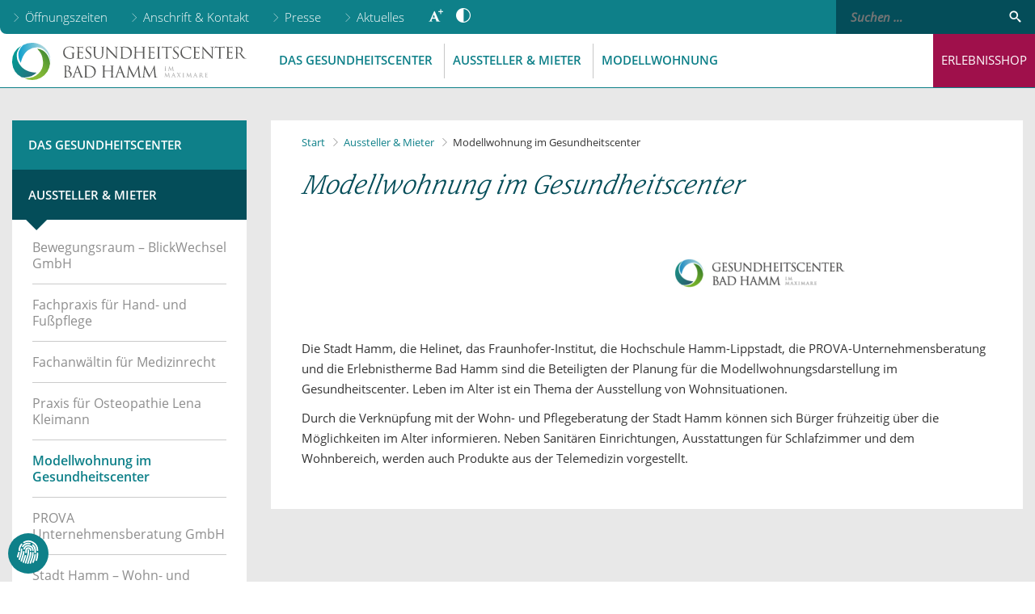

--- FILE ---
content_type: text/html; charset=UTF-8
request_url: https://gesundheitscenter-badhamm.de/aussteller-mieter/aussteller/musterwohnung-im-gesundheitscenter/
body_size: 19014
content:
<!DOCTYPE html>
<html lang="de">
<head>
<meta charset="UTF-8">
<meta name="format-detection" content="telephone=no">
<meta name="viewport" content="width=device-width, initial-scale=1">
<link rel="profile" href="http://gmpg.org/xfn/11">
<link rel="pingback" href="https://gesundheitscenter-badhamm.de/xmlrpc.php">
<link rel="shortcut icon" href="https://gesundheitscenter-badhamm.de/wp-content/themes/gesundheitscentrum/favicon.ico">
    <link rel='stylesheet' href='https://gesundheitscenter-badhamm.de/wp-content/themes/gesundheitscentrum/leaflet/leaflet.css' type='text/css' media='all' />


<meta name='robots' content='index, follow, max-image-preview:large, max-snippet:-1, max-video-preview:-1' />
	<style>img:is([sizes="auto" i], [sizes^="auto," i]) { contain-intrinsic-size: 3000px 1500px }</style>
	
	<!-- This site is optimized with the Yoast SEO plugin v24.3 - https://yoast.com/wordpress/plugins/seo/ -->
	<title>Modellwohnung im Gesundheitscenter - Gesundheitscentrum Bad Hamm</title>
	<link rel="canonical" href="https://gesundheitscenter-badhamm.de/aussteller-mieter/aussteller/musterwohnung-im-gesundheitscenter/" />
	<meta property="og:locale" content="de_DE" />
	<meta property="og:type" content="article" />
	<meta property="og:title" content="Modellwohnung im Gesundheitscenter - Gesundheitscentrum Bad Hamm" />
	<meta property="og:description" content="Die Stadt Hamm, die Helinet, das Fraunhofer-Institut, die Hochschule Hamm-Lippstadt, die PROVA-Unternehmensberatung und die Erlebnistherme Bad Hamm sind die Beteiligten der Planung für die Modellwohnungsdarstellung im Gesundheitscenter. Leben im Alter ist ein Thema der Ausstellung von Wohnsituationen. Durch die Verknüpfung mit der Wohn- und Pflegeberatung der Stadt Hamm können sich Bürger frühzeitig über die Möglichkeiten [&hellip;]" />
	<meta property="og:url" content="https://gesundheitscenter-badhamm.de/aussteller-mieter/aussteller/musterwohnung-im-gesundheitscenter/" />
	<meta property="og:site_name" content="Gesundheitscentrum Bad Hamm" />
	<meta property="article:modified_time" content="2016-05-10T11:22:30+00:00" />
	<meta name="twitter:card" content="summary_large_image" />
	<script type="application/ld+json" class="yoast-schema-graph">{"@context":"https://schema.org","@graph":[{"@type":"WebPage","@id":"https://gesundheitscenter-badhamm.de/aussteller-mieter/aussteller/musterwohnung-im-gesundheitscenter/","url":"https://gesundheitscenter-badhamm.de/aussteller-mieter/aussteller/musterwohnung-im-gesundheitscenter/","name":"Modellwohnung im Gesundheitscenter - Gesundheitscentrum Bad Hamm","isPartOf":{"@id":"https://gesundheitscenter-badhamm.de/#website"},"datePublished":"2016-04-05T13:38:15+00:00","dateModified":"2016-05-10T11:22:30+00:00","breadcrumb":{"@id":"https://gesundheitscenter-badhamm.de/aussteller-mieter/aussteller/musterwohnung-im-gesundheitscenter/#breadcrumb"},"inLanguage":"de","potentialAction":[{"@type":"ReadAction","target":["https://gesundheitscenter-badhamm.de/aussteller-mieter/aussteller/musterwohnung-im-gesundheitscenter/"]}]},{"@type":"BreadcrumbList","@id":"https://gesundheitscenter-badhamm.de/aussteller-mieter/aussteller/musterwohnung-im-gesundheitscenter/#breadcrumb","itemListElement":[{"@type":"ListItem","position":1,"name":"Home","item":"https://gesundheitscenter-badhamm.de/"},{"@type":"ListItem","position":2,"name":"Modellwohnung im Gesundheitscenter"}]},{"@type":"WebSite","@id":"https://gesundheitscenter-badhamm.de/#website","url":"https://gesundheitscenter-badhamm.de/","name":"Gesundheitscentrum Bad Hamm","description":"","potentialAction":[{"@type":"SearchAction","target":{"@type":"EntryPoint","urlTemplate":"https://gesundheitscenter-badhamm.de/?s={search_term_string}"},"query-input":{"@type":"PropertyValueSpecification","valueRequired":true,"valueName":"search_term_string"}}],"inLanguage":"de"}]}</script>
	<!-- / Yoast SEO plugin. -->


<link rel="alternate" type="application/rss+xml" title="Gesundheitscentrum Bad Hamm &raquo; Feed" href="https://gesundheitscenter-badhamm.de/feed/" />
<link rel="alternate" type="application/rss+xml" title="Gesundheitscentrum Bad Hamm &raquo; Kommentar-Feed" href="https://gesundheitscenter-badhamm.de/comments/feed/" />
<script type="text/javascript">
/* <![CDATA[ */
window._wpemojiSettings = {"baseUrl":"https:\/\/s.w.org\/images\/core\/emoji\/15.0.3\/72x72\/","ext":".png","svgUrl":"https:\/\/s.w.org\/images\/core\/emoji\/15.0.3\/svg\/","svgExt":".svg","source":{"concatemoji":"https:\/\/gesundheitscenter-badhamm.de\/wp-includes\/js\/wp-emoji-release.min.js?ver=6.7.4"}};
/*! This file is auto-generated */
!function(i,n){var o,s,e;function c(e){try{var t={supportTests:e,timestamp:(new Date).valueOf()};sessionStorage.setItem(o,JSON.stringify(t))}catch(e){}}function p(e,t,n){e.clearRect(0,0,e.canvas.width,e.canvas.height),e.fillText(t,0,0);var t=new Uint32Array(e.getImageData(0,0,e.canvas.width,e.canvas.height).data),r=(e.clearRect(0,0,e.canvas.width,e.canvas.height),e.fillText(n,0,0),new Uint32Array(e.getImageData(0,0,e.canvas.width,e.canvas.height).data));return t.every(function(e,t){return e===r[t]})}function u(e,t,n){switch(t){case"flag":return n(e,"\ud83c\udff3\ufe0f\u200d\u26a7\ufe0f","\ud83c\udff3\ufe0f\u200b\u26a7\ufe0f")?!1:!n(e,"\ud83c\uddfa\ud83c\uddf3","\ud83c\uddfa\u200b\ud83c\uddf3")&&!n(e,"\ud83c\udff4\udb40\udc67\udb40\udc62\udb40\udc65\udb40\udc6e\udb40\udc67\udb40\udc7f","\ud83c\udff4\u200b\udb40\udc67\u200b\udb40\udc62\u200b\udb40\udc65\u200b\udb40\udc6e\u200b\udb40\udc67\u200b\udb40\udc7f");case"emoji":return!n(e,"\ud83d\udc26\u200d\u2b1b","\ud83d\udc26\u200b\u2b1b")}return!1}function f(e,t,n){var r="undefined"!=typeof WorkerGlobalScope&&self instanceof WorkerGlobalScope?new OffscreenCanvas(300,150):i.createElement("canvas"),a=r.getContext("2d",{willReadFrequently:!0}),o=(a.textBaseline="top",a.font="600 32px Arial",{});return e.forEach(function(e){o[e]=t(a,e,n)}),o}function t(e){var t=i.createElement("script");t.src=e,t.defer=!0,i.head.appendChild(t)}"undefined"!=typeof Promise&&(o="wpEmojiSettingsSupports",s=["flag","emoji"],n.supports={everything:!0,everythingExceptFlag:!0},e=new Promise(function(e){i.addEventListener("DOMContentLoaded",e,{once:!0})}),new Promise(function(t){var n=function(){try{var e=JSON.parse(sessionStorage.getItem(o));if("object"==typeof e&&"number"==typeof e.timestamp&&(new Date).valueOf()<e.timestamp+604800&&"object"==typeof e.supportTests)return e.supportTests}catch(e){}return null}();if(!n){if("undefined"!=typeof Worker&&"undefined"!=typeof OffscreenCanvas&&"undefined"!=typeof URL&&URL.createObjectURL&&"undefined"!=typeof Blob)try{var e="postMessage("+f.toString()+"("+[JSON.stringify(s),u.toString(),p.toString()].join(",")+"));",r=new Blob([e],{type:"text/javascript"}),a=new Worker(URL.createObjectURL(r),{name:"wpTestEmojiSupports"});return void(a.onmessage=function(e){c(n=e.data),a.terminate(),t(n)})}catch(e){}c(n=f(s,u,p))}t(n)}).then(function(e){for(var t in e)n.supports[t]=e[t],n.supports.everything=n.supports.everything&&n.supports[t],"flag"!==t&&(n.supports.everythingExceptFlag=n.supports.everythingExceptFlag&&n.supports[t]);n.supports.everythingExceptFlag=n.supports.everythingExceptFlag&&!n.supports.flag,n.DOMReady=!1,n.readyCallback=function(){n.DOMReady=!0}}).then(function(){return e}).then(function(){var e;n.supports.everything||(n.readyCallback(),(e=n.source||{}).concatemoji?t(e.concatemoji):e.wpemoji&&e.twemoji&&(t(e.twemoji),t(e.wpemoji)))}))}((window,document),window._wpemojiSettings);
/* ]]> */
</script>
<style id='wp-emoji-styles-inline-css' type='text/css'>

	img.wp-smiley, img.emoji {
		display: inline !important;
		border: none !important;
		box-shadow: none !important;
		height: 1em !important;
		width: 1em !important;
		margin: 0 0.07em !important;
		vertical-align: -0.1em !important;
		background: none !important;
		padding: 0 !important;
	}
</style>
<link rel='stylesheet' id='wp-block-library-css' href='https://gesundheitscenter-badhamm.de/wp-includes/css/dist/block-library/style.min.css?ver=6.7.4' type='text/css' media='all' />
<style id='classic-theme-styles-inline-css' type='text/css'>
/*! This file is auto-generated */
.wp-block-button__link{color:#fff;background-color:#32373c;border-radius:9999px;box-shadow:none;text-decoration:none;padding:calc(.667em + 2px) calc(1.333em + 2px);font-size:1.125em}.wp-block-file__button{background:#32373c;color:#fff;text-decoration:none}
</style>
<style id='global-styles-inline-css' type='text/css'>
:root{--wp--preset--aspect-ratio--square: 1;--wp--preset--aspect-ratio--4-3: 4/3;--wp--preset--aspect-ratio--3-4: 3/4;--wp--preset--aspect-ratio--3-2: 3/2;--wp--preset--aspect-ratio--2-3: 2/3;--wp--preset--aspect-ratio--16-9: 16/9;--wp--preset--aspect-ratio--9-16: 9/16;--wp--preset--color--black: #000000;--wp--preset--color--cyan-bluish-gray: #abb8c3;--wp--preset--color--white: #ffffff;--wp--preset--color--pale-pink: #f78da7;--wp--preset--color--vivid-red: #cf2e2e;--wp--preset--color--luminous-vivid-orange: #ff6900;--wp--preset--color--luminous-vivid-amber: #fcb900;--wp--preset--color--light-green-cyan: #7bdcb5;--wp--preset--color--vivid-green-cyan: #00d084;--wp--preset--color--pale-cyan-blue: #8ed1fc;--wp--preset--color--vivid-cyan-blue: #0693e3;--wp--preset--color--vivid-purple: #9b51e0;--wp--preset--gradient--vivid-cyan-blue-to-vivid-purple: linear-gradient(135deg,rgba(6,147,227,1) 0%,rgb(155,81,224) 100%);--wp--preset--gradient--light-green-cyan-to-vivid-green-cyan: linear-gradient(135deg,rgb(122,220,180) 0%,rgb(0,208,130) 100%);--wp--preset--gradient--luminous-vivid-amber-to-luminous-vivid-orange: linear-gradient(135deg,rgba(252,185,0,1) 0%,rgba(255,105,0,1) 100%);--wp--preset--gradient--luminous-vivid-orange-to-vivid-red: linear-gradient(135deg,rgba(255,105,0,1) 0%,rgb(207,46,46) 100%);--wp--preset--gradient--very-light-gray-to-cyan-bluish-gray: linear-gradient(135deg,rgb(238,238,238) 0%,rgb(169,184,195) 100%);--wp--preset--gradient--cool-to-warm-spectrum: linear-gradient(135deg,rgb(74,234,220) 0%,rgb(151,120,209) 20%,rgb(207,42,186) 40%,rgb(238,44,130) 60%,rgb(251,105,98) 80%,rgb(254,248,76) 100%);--wp--preset--gradient--blush-light-purple: linear-gradient(135deg,rgb(255,206,236) 0%,rgb(152,150,240) 100%);--wp--preset--gradient--blush-bordeaux: linear-gradient(135deg,rgb(254,205,165) 0%,rgb(254,45,45) 50%,rgb(107,0,62) 100%);--wp--preset--gradient--luminous-dusk: linear-gradient(135deg,rgb(255,203,112) 0%,rgb(199,81,192) 50%,rgb(65,88,208) 100%);--wp--preset--gradient--pale-ocean: linear-gradient(135deg,rgb(255,245,203) 0%,rgb(182,227,212) 50%,rgb(51,167,181) 100%);--wp--preset--gradient--electric-grass: linear-gradient(135deg,rgb(202,248,128) 0%,rgb(113,206,126) 100%);--wp--preset--gradient--midnight: linear-gradient(135deg,rgb(2,3,129) 0%,rgb(40,116,252) 100%);--wp--preset--font-size--small: 13px;--wp--preset--font-size--medium: 20px;--wp--preset--font-size--large: 36px;--wp--preset--font-size--x-large: 42px;--wp--preset--spacing--20: 0.44rem;--wp--preset--spacing--30: 0.67rem;--wp--preset--spacing--40: 1rem;--wp--preset--spacing--50: 1.5rem;--wp--preset--spacing--60: 2.25rem;--wp--preset--spacing--70: 3.38rem;--wp--preset--spacing--80: 5.06rem;--wp--preset--shadow--natural: 6px 6px 9px rgba(0, 0, 0, 0.2);--wp--preset--shadow--deep: 12px 12px 50px rgba(0, 0, 0, 0.4);--wp--preset--shadow--sharp: 6px 6px 0px rgba(0, 0, 0, 0.2);--wp--preset--shadow--outlined: 6px 6px 0px -3px rgba(255, 255, 255, 1), 6px 6px rgba(0, 0, 0, 1);--wp--preset--shadow--crisp: 6px 6px 0px rgba(0, 0, 0, 1);}:where(.is-layout-flex){gap: 0.5em;}:where(.is-layout-grid){gap: 0.5em;}body .is-layout-flex{display: flex;}.is-layout-flex{flex-wrap: wrap;align-items: center;}.is-layout-flex > :is(*, div){margin: 0;}body .is-layout-grid{display: grid;}.is-layout-grid > :is(*, div){margin: 0;}:where(.wp-block-columns.is-layout-flex){gap: 2em;}:where(.wp-block-columns.is-layout-grid){gap: 2em;}:where(.wp-block-post-template.is-layout-flex){gap: 1.25em;}:where(.wp-block-post-template.is-layout-grid){gap: 1.25em;}.has-black-color{color: var(--wp--preset--color--black) !important;}.has-cyan-bluish-gray-color{color: var(--wp--preset--color--cyan-bluish-gray) !important;}.has-white-color{color: var(--wp--preset--color--white) !important;}.has-pale-pink-color{color: var(--wp--preset--color--pale-pink) !important;}.has-vivid-red-color{color: var(--wp--preset--color--vivid-red) !important;}.has-luminous-vivid-orange-color{color: var(--wp--preset--color--luminous-vivid-orange) !important;}.has-luminous-vivid-amber-color{color: var(--wp--preset--color--luminous-vivid-amber) !important;}.has-light-green-cyan-color{color: var(--wp--preset--color--light-green-cyan) !important;}.has-vivid-green-cyan-color{color: var(--wp--preset--color--vivid-green-cyan) !important;}.has-pale-cyan-blue-color{color: var(--wp--preset--color--pale-cyan-blue) !important;}.has-vivid-cyan-blue-color{color: var(--wp--preset--color--vivid-cyan-blue) !important;}.has-vivid-purple-color{color: var(--wp--preset--color--vivid-purple) !important;}.has-black-background-color{background-color: var(--wp--preset--color--black) !important;}.has-cyan-bluish-gray-background-color{background-color: var(--wp--preset--color--cyan-bluish-gray) !important;}.has-white-background-color{background-color: var(--wp--preset--color--white) !important;}.has-pale-pink-background-color{background-color: var(--wp--preset--color--pale-pink) !important;}.has-vivid-red-background-color{background-color: var(--wp--preset--color--vivid-red) !important;}.has-luminous-vivid-orange-background-color{background-color: var(--wp--preset--color--luminous-vivid-orange) !important;}.has-luminous-vivid-amber-background-color{background-color: var(--wp--preset--color--luminous-vivid-amber) !important;}.has-light-green-cyan-background-color{background-color: var(--wp--preset--color--light-green-cyan) !important;}.has-vivid-green-cyan-background-color{background-color: var(--wp--preset--color--vivid-green-cyan) !important;}.has-pale-cyan-blue-background-color{background-color: var(--wp--preset--color--pale-cyan-blue) !important;}.has-vivid-cyan-blue-background-color{background-color: var(--wp--preset--color--vivid-cyan-blue) !important;}.has-vivid-purple-background-color{background-color: var(--wp--preset--color--vivid-purple) !important;}.has-black-border-color{border-color: var(--wp--preset--color--black) !important;}.has-cyan-bluish-gray-border-color{border-color: var(--wp--preset--color--cyan-bluish-gray) !important;}.has-white-border-color{border-color: var(--wp--preset--color--white) !important;}.has-pale-pink-border-color{border-color: var(--wp--preset--color--pale-pink) !important;}.has-vivid-red-border-color{border-color: var(--wp--preset--color--vivid-red) !important;}.has-luminous-vivid-orange-border-color{border-color: var(--wp--preset--color--luminous-vivid-orange) !important;}.has-luminous-vivid-amber-border-color{border-color: var(--wp--preset--color--luminous-vivid-amber) !important;}.has-light-green-cyan-border-color{border-color: var(--wp--preset--color--light-green-cyan) !important;}.has-vivid-green-cyan-border-color{border-color: var(--wp--preset--color--vivid-green-cyan) !important;}.has-pale-cyan-blue-border-color{border-color: var(--wp--preset--color--pale-cyan-blue) !important;}.has-vivid-cyan-blue-border-color{border-color: var(--wp--preset--color--vivid-cyan-blue) !important;}.has-vivid-purple-border-color{border-color: var(--wp--preset--color--vivid-purple) !important;}.has-vivid-cyan-blue-to-vivid-purple-gradient-background{background: var(--wp--preset--gradient--vivid-cyan-blue-to-vivid-purple) !important;}.has-light-green-cyan-to-vivid-green-cyan-gradient-background{background: var(--wp--preset--gradient--light-green-cyan-to-vivid-green-cyan) !important;}.has-luminous-vivid-amber-to-luminous-vivid-orange-gradient-background{background: var(--wp--preset--gradient--luminous-vivid-amber-to-luminous-vivid-orange) !important;}.has-luminous-vivid-orange-to-vivid-red-gradient-background{background: var(--wp--preset--gradient--luminous-vivid-orange-to-vivid-red) !important;}.has-very-light-gray-to-cyan-bluish-gray-gradient-background{background: var(--wp--preset--gradient--very-light-gray-to-cyan-bluish-gray) !important;}.has-cool-to-warm-spectrum-gradient-background{background: var(--wp--preset--gradient--cool-to-warm-spectrum) !important;}.has-blush-light-purple-gradient-background{background: var(--wp--preset--gradient--blush-light-purple) !important;}.has-blush-bordeaux-gradient-background{background: var(--wp--preset--gradient--blush-bordeaux) !important;}.has-luminous-dusk-gradient-background{background: var(--wp--preset--gradient--luminous-dusk) !important;}.has-pale-ocean-gradient-background{background: var(--wp--preset--gradient--pale-ocean) !important;}.has-electric-grass-gradient-background{background: var(--wp--preset--gradient--electric-grass) !important;}.has-midnight-gradient-background{background: var(--wp--preset--gradient--midnight) !important;}.has-small-font-size{font-size: var(--wp--preset--font-size--small) !important;}.has-medium-font-size{font-size: var(--wp--preset--font-size--medium) !important;}.has-large-font-size{font-size: var(--wp--preset--font-size--large) !important;}.has-x-large-font-size{font-size: var(--wp--preset--font-size--x-large) !important;}
:where(.wp-block-post-template.is-layout-flex){gap: 1.25em;}:where(.wp-block-post-template.is-layout-grid){gap: 1.25em;}
:where(.wp-block-columns.is-layout-flex){gap: 2em;}:where(.wp-block-columns.is-layout-grid){gap: 2em;}
:root :where(.wp-block-pullquote){font-size: 1.5em;line-height: 1.6;}
</style>
<link rel='stylesheet' id='contact-form-7-css' href='https://gesundheitscenter-badhamm.de/wp-content/plugins/contact-form-7/includes/css/styles.css?ver=6.0.3' type='text/css' media='all' />
<link rel='stylesheet' id='gesundheitscentrum-style-css' href='https://gesundheitscenter-badhamm.de/wp-content/themes/gesundheitscentrum/style.css?ver=6.7.4' type='text/css' media='all' />
<link rel='stylesheet' id='borlabs-cookie-css' href='https://gesundheitscenter-badhamm.de/wp-content/cache/borlabs-cookie/borlabs-cookie_1_de.css?ver=2.3-6' type='text/css' media='all' />
<link rel='stylesheet' id='searchwp-forms-css' href='https://gesundheitscenter-badhamm.de/wp-content/plugins/searchwp-live-ajax-search/assets/styles/frontend/search-forms.css?ver=1.8.4' type='text/css' media='all' />
<link rel='stylesheet' id='searchwp-live-search-css' href='https://gesundheitscenter-badhamm.de/wp-content/plugins/searchwp-live-ajax-search/assets/styles/style.css?ver=1.8.4' type='text/css' media='all' />
<style id='searchwp-live-search-inline-css' type='text/css'>
.searchwp-live-search-result .searchwp-live-search-result--title a {
  font-size: 16px;
}
.searchwp-live-search-result .searchwp-live-search-result--price {
  font-size: 14px;
}
.searchwp-live-search-result .searchwp-live-search-result--add-to-cart .button {
  font-size: 14px;
}

</style>
<script type="text/javascript" src="https://gesundheitscenter-badhamm.de/wp-content/themes/gesundheitscentrum/js/modernizr-2.8.3.min.js?ver=2.8.3" id="modernizr-js"></script>
<script type="text/javascript" src="https://gesundheitscenter-badhamm.de/wp-includes/js/jquery/jquery.min.js?ver=3.7.1" id="jquery-core-js"></script>
<script type="text/javascript" src="https://gesundheitscenter-badhamm.de/wp-includes/js/jquery/jquery-migrate.min.js?ver=3.4.1" id="jquery-migrate-js"></script>
<link rel="https://api.w.org/" href="https://gesundheitscenter-badhamm.de/wp-json/" /><link rel="EditURI" type="application/rsd+xml" title="RSD" href="https://gesundheitscenter-badhamm.de/xmlrpc.php?rsd" />
<meta name="generator" content="WordPress 6.7.4" />
<link rel='shortlink' href='https://gesundheitscenter-badhamm.de/?p=239' />
<link rel="alternate" title="oEmbed (JSON)" type="application/json+oembed" href="https://gesundheitscenter-badhamm.de/wp-json/oembed/1.0/embed?url=https%3A%2F%2Fgesundheitscenter-badhamm.de%2Faussteller-mieter%2Faussteller%2Fmusterwohnung-im-gesundheitscenter%2F" />
<link rel="alternate" title="oEmbed (XML)" type="text/xml+oembed" href="https://gesundheitscenter-badhamm.de/wp-json/oembed/1.0/embed?url=https%3A%2F%2Fgesundheitscenter-badhamm.de%2Faussteller-mieter%2Faussteller%2Fmusterwohnung-im-gesundheitscenter%2F&#038;format=xml" />

</head>

<body class="aussteller-template-default single single-aussteller postid-239 group-blog">
<div id="page" class="site">
	<a class="skip-link sr-only sr-only-focusable" href="#main">Zum Inhalt springen</a>

	<header id="masthead" class="site-header" role="banner">
		<div class="container-fluid">
			<div class="row additional-menu-row">
				<div class="col-xs-12 col-lg-offset-3 col-lg-9">
					<div class="additional-menu-container clearfix">
						<ul id="additional-menu" class="menu"><li id="menu-item-96" class="menu-item menu-item-type-post_type menu-item-object-page menu-item-96"><a href="https://gesundheitscenter-badhamm.de/das-gesundheitscenter/oeffnungszeiten/">Öffnungszeiten</a></li>
<li id="menu-item-97" class="menu-item menu-item-type-post_type menu-item-object-page menu-item-97"><a href="https://gesundheitscenter-badhamm.de/das-gesundheitscenter/anschrift-kontakt/">Anschrift &#038; Kontakt</a></li>
<li id="menu-item-98" class="menu-item menu-item-type-post_type menu-item-object-page menu-item-98"><a href="https://gesundheitscenter-badhamm.de/das-gesundheitscenter/presse/">Presse</a></li>
<li id="menu-item-524" class="menu-item menu-item-type-post_type menu-item-object-page current_page_parent menu-item-524"><a href="https://gesundheitscenter-badhamm.de/das-gesundheitscenter/aktuelles/">Aktuelles</a></li>
</ul>						<div class="meta-controls">
							<button class="button-font rvfs-decrease" data-toggle="tooltip" data-placement="bottom" title="Schriftgröße vergrößern"><i class="icon-font-size-up"></i></button>
							<button class="button-font rvfs-increase disabled" data-toggle="tooltip" data-placement="bottom" title="Schriftgröße verkleinern"><i class="icon-font-size-down"></i></button>
							<button class="button-contrast" data-toggle="tooltip" data-placement="bottom" title="Kontrast erhöhen"><i class="icon-contrast"></i></button>
						</div>
						<form role="search" method="get" class="search-form" action="https://gesundheitscenter-badhamm.de/">
	<label>
		<span class="sr-only">Suche nach:</span>
		<input type="search" class="search-field" placeholder="Suchen …" value="" name="s" data-swplive="true" data-swpengine="default" data-swpconfig="default" title="Suche nach:" />
	</label>
	<button type="submit" class="search-submit"><span class="sr-only">Suchen</span><i class="icon-search"></i></button>
</form>					</div>
				</div>
			</div>
			<div class="row">
				<div class="col-xs-9 col-md-3">
					<div class="site-branding">
						<h1 class="branding">
							<a href="https://gesundheitscenter-badhamm.de" title="Gesundheitscenter Bad Hamm - Zurück zur Startseite">
								<img src="https://gesundheitscenter-badhamm.de/wp-content/themes/gesundheitscentrum/img/gbh-logo.svg" alt="Gesundheitscenter Bad Hamm - Zurück zur Startseite" />
							</a>
						</h1>
											</div>
				</div>
				
				<div class="col-xs-12 col-md-9">
					<nav id="site-navigation" class="main-navigation" role="navigation">
						<button class="navbar-toggle collapsed" data-target=".menu-hauptmenue-container" data-toggle="collapse" aria-controls="primary-menu" aria-expanded="false">
							<span class="icon-bar"></span>
							<span class="icon-bar"></span>
							<span class="icon-bar"></span>
							<span class="sr-only">Primary Menu</span></button>
						<div class="menu-hauptmenue-container collapse" aria-expanded="false">
							<ul id="primary-menu" class="menu"><li id="menu-item-99" class="menu-item menu-item-type-post_type menu-item-object-page menu-item-has-children menu-item-99"><a href="https://gesundheitscenter-badhamm.de/das-gesundheitscenter/">Das Gesundheitscenter</a>
<ul class="sub-menu">
	<li id="menu-item-104" class="menu-item menu-item-type-post_type menu-item-object-page menu-item-104"><a href="https://gesundheitscenter-badhamm.de/das-gesundheitscenter/ueber-uns/">Über uns</a></li>
	<li id="menu-item-103" class="menu-item menu-item-type-post_type menu-item-object-page menu-item-103"><a href="https://gesundheitscenter-badhamm.de/das-gesundheitscenter/wegweiser-durch-das-center/">Wegweiser durch das Center</a></li>
	<li id="menu-item-525" class="menu-item menu-item-type-post_type menu-item-object-page current_page_parent menu-item-525"><a href="https://gesundheitscenter-badhamm.de/das-gesundheitscenter/aktuelles/">Aktuelles</a></li>
	<li id="menu-item-108" class="menu-item menu-item-type-post_type menu-item-object-page menu-item-108"><a href="https://gesundheitscenter-badhamm.de/das-gesundheitscenter/veranstaltungen/">Veranstaltungen</a></li>
	<li id="menu-item-107" class="menu-item menu-item-type-post_type menu-item-object-page menu-item-107"><a href="https://gesundheitscenter-badhamm.de/das-gesundheitscenter/oeffnungszeiten/">Öffnungszeiten</a></li>
	<li id="menu-item-106" class="menu-item menu-item-type-post_type menu-item-object-page menu-item-106"><a href="https://gesundheitscenter-badhamm.de/das-gesundheitscenter/anschrift-kontakt/">Anschrift &#038; Kontakt</a></li>
	<li id="menu-item-105" class="menu-item menu-item-type-post_type menu-item-object-page menu-item-105"><a href="https://gesundheitscenter-badhamm.de/das-gesundheitscenter/presse/">Presse</a></li>
	<li id="menu-item-102" class="menu-item menu-item-type-post_type menu-item-object-page menu-item-102"><a href="https://gesundheitscenter-badhamm.de/das-gesundheitscenter/downloads/">Downloads</a></li>
	<li id="menu-item-101" class="menu-item menu-item-type-post_type menu-item-object-page menu-item-101"><a href="https://gesundheitscenter-badhamm.de/das-gesundheitscenter/management-by-prova/">Management by PROVA</a></li>
	<li id="menu-item-100" class="menu-item menu-item-type-post_type menu-item-object-page menu-item-100"><a href="https://gesundheitscenter-badhamm.de/das-gesundheitscenter/barrierefreiheit/">Barrierefreiheit</a></li>
</ul>
</li>
<li id="menu-item-110" class="menu-item menu-item-type-post_type menu-item-object-page current-menu-ancestor current-menu-parent current_page_parent current_page_ancestor menu-item-has-children menu-item-110"><a href="https://gesundheitscenter-badhamm.de/aussteller-mieter/">Aussteller &#038; Mieter</a>
<ul class="sub-menu">
	<li id="menu-item-282" class="menu-item menu-item-type-post_type menu-item-object-aussteller menu-item-282"><a href="https://gesundheitscenter-badhamm.de/aussteller-mieter/aussteller/bewegungsraum-blickwechsel-gmbh/">Bewegungsraum &#8211; BlickWechsel GmbH</a></li>
	<li id="menu-item-279" class="menu-item menu-item-type-post_type menu-item-object-aussteller menu-item-279"><a href="https://gesundheitscenter-badhamm.de/aussteller-mieter/aussteller/fachpraxis-fuer-hand-und-fusspflege/">Fachpraxis für Hand- und Fußpflege</a></li>
	<li id="menu-item-198" class="menu-item menu-item-type-post_type menu-item-object-aussteller menu-item-198"><a href="https://gesundheitscenter-badhamm.de/aussteller-mieter/aussteller/facharztpraxis-fuer-physikalische-und-rehabilitative-medizin/">Fachanwältin für Medizinrecht</a></li>
	<li id="menu-item-281" class="menu-item menu-item-type-post_type menu-item-object-aussteller menu-item-281"><a href="https://gesundheitscenter-badhamm.de/aussteller-mieter/aussteller/praxis-fuer-osteopathie-lena-kleimann/">Praxis für Osteopathie Lena Kleimann</a></li>
	<li id="menu-item-280" class="menu-item menu-item-type-post_type menu-item-object-aussteller current-menu-item menu-item-280"><a href="https://gesundheitscenter-badhamm.de/aussteller-mieter/aussteller/musterwohnung-im-gesundheitscenter/" aria-current="page">Modellwohnung im Gesundheitscenter</a></li>
	<li id="menu-item-278" class="menu-item menu-item-type-post_type menu-item-object-aussteller menu-item-278"><a href="https://gesundheitscenter-badhamm.de/aussteller-mieter/aussteller/prova-unternehmensberatung-gmbh/">PROVA Unternehmensberatung GmbH</a></li>
	<li id="menu-item-199" class="menu-item menu-item-type-post_type menu-item-object-aussteller menu-item-199"><a href="https://gesundheitscenter-badhamm.de/aussteller-mieter/aussteller/wohn-und-pflegeberatung-stadt-hamm/">Stadt Hamm &#8211; Wohn- und Pflegeberatung/ Wohnungsvermittlung- und belegung</a></li>
</ul>
</li>
<li id="menu-item-111" class="menu-item menu-item-type-post_type menu-item-object-page menu-item-has-children menu-item-111"><a href="https://gesundheitscenter-badhamm.de/aussteller-werden/">Modellwohnung</a>
<ul class="sub-menu">
	<li id="menu-item-646" class="menu-item menu-item-type-post_type menu-item-object-page menu-item-646"><a href="https://gesundheitscenter-badhamm.de/aussteller-werden/gartengestaltung-baumschulen-petersmann/">Gartengestaltung Baumschulen Petersmann</a></li>
	<li id="menu-item-647" class="menu-item menu-item-type-post_type menu-item-object-page menu-item-647"><a href="https://gesundheitscenter-badhamm.de/aussteller-werden/hw-computersysteme/">H&#038;W Computersysteme</a></li>
	<li id="menu-item-648" class="menu-item menu-item-type-post_type menu-item-object-page menu-item-648"><a href="https://gesundheitscenter-badhamm.de/aussteller-werden/schreinerei-alpmann-2/">Schreinerei Alpmann</a></li>
	<li id="menu-item-649" class="menu-item menu-item-type-post_type menu-item-object-page menu-item-649"><a href="https://gesundheitscenter-badhamm.de/aussteller-werden/menzel-woelke/">Menzel &#038; Woelke</a></li>
	<li id="menu-item-650" class="menu-item menu-item-type-post_type menu-item-object-page menu-item-650"><a href="https://gesundheitscenter-badhamm.de/aussteller-werden/elektro-service-timo-schulte/">Elektro-Westhues GmbH</a></li>
	<li id="menu-item-651" class="menu-item menu-item-type-post_type menu-item-object-page menu-item-651"><a href="https://gesundheitscenter-badhamm.de/aussteller-werden/betten-kutz/">Betten Kutz</a></li>
	<li id="menu-item-652" class="menu-item menu-item-type-post_type menu-item-object-page menu-item-652"><a href="https://gesundheitscenter-badhamm.de/aussteller-werden/sparding-gmbh-malerbetrieb/">Sparding GmbH Malerbetrieb</a></li>
	<li id="menu-item-653" class="menu-item menu-item-type-post_type menu-item-object-page menu-item-653"><a href="https://gesundheitscenter-badhamm.de/aussteller-werden/wienstroeer-sanitaer-und-heizungsbau-gmbh/">Wienströer Sanitär- und Heizungsbau GmbH</a></li>
	<li id="menu-item-654" class="menu-item menu-item-type-post_type menu-item-object-page menu-item-654"><a href="https://gesundheitscenter-badhamm.de/aussteller-werden/test/">Küchenstudio Peckedrath</a></li>
</ul>
</li>
</ul>							<a href="http://shop.maximare.com/" class="button-shop" target="_blank"><span>Erlebnisshop</span> <i class="icon-shop"></i></a>
						</div>
					</nav>
				</div>
			</div>
		</div>
	</header><!-- #masthead -->
	<div class="menu-backdrop"></div>

	<div id="content" class="site-content">

	<div id="primary" class="content-area container">
		
		<div class="row">
			
<aside id="secondary" class="widget-area col-xs-12 col-md-3" role="complementary">
<ul id="sidebar-menu" class="menu"><li class="menu-item menu-item-type-post_type menu-item-object-page menu-item-has-children menu-item-99"><a href="https://gesundheitscenter-badhamm.de/das-gesundheitscenter/">Das Gesundheitscenter</a>
<ul class="sub-menu">
	<li class="menu-item menu-item-type-post_type menu-item-object-page menu-item-104"><a href="https://gesundheitscenter-badhamm.de/das-gesundheitscenter/ueber-uns/">Über uns</a></li>
	<li class="menu-item menu-item-type-post_type menu-item-object-page menu-item-103"><a href="https://gesundheitscenter-badhamm.de/das-gesundheitscenter/wegweiser-durch-das-center/">Wegweiser durch das Center</a></li>
	<li class="menu-item menu-item-type-post_type menu-item-object-page current_page_parent menu-item-525"><a href="https://gesundheitscenter-badhamm.de/das-gesundheitscenter/aktuelles/">Aktuelles</a></li>
	<li class="menu-item menu-item-type-post_type menu-item-object-page menu-item-108"><a href="https://gesundheitscenter-badhamm.de/das-gesundheitscenter/veranstaltungen/">Veranstaltungen</a></li>
	<li class="menu-item menu-item-type-post_type menu-item-object-page menu-item-107"><a href="https://gesundheitscenter-badhamm.de/das-gesundheitscenter/oeffnungszeiten/">Öffnungszeiten</a></li>
	<li class="menu-item menu-item-type-post_type menu-item-object-page menu-item-106"><a href="https://gesundheitscenter-badhamm.de/das-gesundheitscenter/anschrift-kontakt/">Anschrift &#038; Kontakt</a></li>
	<li class="menu-item menu-item-type-post_type menu-item-object-page menu-item-105"><a href="https://gesundheitscenter-badhamm.de/das-gesundheitscenter/presse/">Presse</a></li>
	<li class="menu-item menu-item-type-post_type menu-item-object-page menu-item-102"><a href="https://gesundheitscenter-badhamm.de/das-gesundheitscenter/downloads/">Downloads</a></li>
	<li class="menu-item menu-item-type-post_type menu-item-object-page menu-item-101"><a href="https://gesundheitscenter-badhamm.de/das-gesundheitscenter/management-by-prova/">Management by PROVA</a></li>
	<li class="menu-item menu-item-type-post_type menu-item-object-page menu-item-100"><a href="https://gesundheitscenter-badhamm.de/das-gesundheitscenter/barrierefreiheit/">Barrierefreiheit</a></li>
</ul>
</li>
<li class="menu-item menu-item-type-post_type menu-item-object-page current-menu-ancestor current-menu-parent current_page_parent current_page_ancestor menu-item-has-children menu-item-110"><a href="https://gesundheitscenter-badhamm.de/aussteller-mieter/">Aussteller &#038; Mieter</a>
<ul class="sub-menu">
	<li class="menu-item menu-item-type-post_type menu-item-object-aussteller menu-item-282"><a href="https://gesundheitscenter-badhamm.de/aussteller-mieter/aussteller/bewegungsraum-blickwechsel-gmbh/">Bewegungsraum &#8211; BlickWechsel GmbH</a></li>
	<li class="menu-item menu-item-type-post_type menu-item-object-aussteller menu-item-279"><a href="https://gesundheitscenter-badhamm.de/aussteller-mieter/aussteller/fachpraxis-fuer-hand-und-fusspflege/">Fachpraxis für Hand- und Fußpflege</a></li>
	<li class="menu-item menu-item-type-post_type menu-item-object-aussteller menu-item-198"><a href="https://gesundheitscenter-badhamm.de/aussteller-mieter/aussteller/facharztpraxis-fuer-physikalische-und-rehabilitative-medizin/">Fachanwältin für Medizinrecht</a></li>
	<li class="menu-item menu-item-type-post_type menu-item-object-aussteller menu-item-281"><a href="https://gesundheitscenter-badhamm.de/aussteller-mieter/aussteller/praxis-fuer-osteopathie-lena-kleimann/">Praxis für Osteopathie Lena Kleimann</a></li>
	<li class="menu-item menu-item-type-post_type menu-item-object-aussteller current-menu-item menu-item-280"><a href="https://gesundheitscenter-badhamm.de/aussteller-mieter/aussteller/musterwohnung-im-gesundheitscenter/" aria-current="page">Modellwohnung im Gesundheitscenter</a></li>
	<li class="menu-item menu-item-type-post_type menu-item-object-aussteller menu-item-278"><a href="https://gesundheitscenter-badhamm.de/aussteller-mieter/aussteller/prova-unternehmensberatung-gmbh/">PROVA Unternehmensberatung GmbH</a></li>
	<li class="menu-item menu-item-type-post_type menu-item-object-aussteller menu-item-199"><a href="https://gesundheitscenter-badhamm.de/aussteller-mieter/aussteller/wohn-und-pflegeberatung-stadt-hamm/">Stadt Hamm &#8211; Wohn- und Pflegeberatung/ Wohnungsvermittlung- und belegung</a></li>
</ul>
</li>
<li class="menu-item menu-item-type-post_type menu-item-object-page menu-item-has-children menu-item-111"><a href="https://gesundheitscenter-badhamm.de/aussteller-werden/">Modellwohnung</a>
<ul class="sub-menu">
	<li class="menu-item menu-item-type-post_type menu-item-object-page menu-item-646"><a href="https://gesundheitscenter-badhamm.de/aussteller-werden/gartengestaltung-baumschulen-petersmann/">Gartengestaltung Baumschulen Petersmann</a></li>
	<li class="menu-item menu-item-type-post_type menu-item-object-page menu-item-647"><a href="https://gesundheitscenter-badhamm.de/aussteller-werden/hw-computersysteme/">H&#038;W Computersysteme</a></li>
	<li class="menu-item menu-item-type-post_type menu-item-object-page menu-item-648"><a href="https://gesundheitscenter-badhamm.de/aussteller-werden/schreinerei-alpmann-2/">Schreinerei Alpmann</a></li>
	<li class="menu-item menu-item-type-post_type menu-item-object-page menu-item-649"><a href="https://gesundheitscenter-badhamm.de/aussteller-werden/menzel-woelke/">Menzel &#038; Woelke</a></li>
	<li class="menu-item menu-item-type-post_type menu-item-object-page menu-item-650"><a href="https://gesundheitscenter-badhamm.de/aussteller-werden/elektro-service-timo-schulte/">Elektro-Westhues GmbH</a></li>
	<li class="menu-item menu-item-type-post_type menu-item-object-page menu-item-651"><a href="https://gesundheitscenter-badhamm.de/aussteller-werden/betten-kutz/">Betten Kutz</a></li>
	<li class="menu-item menu-item-type-post_type menu-item-object-page menu-item-652"><a href="https://gesundheitscenter-badhamm.de/aussteller-werden/sparding-gmbh-malerbetrieb/">Sparding GmbH Malerbetrieb</a></li>
	<li class="menu-item menu-item-type-post_type menu-item-object-page menu-item-653"><a href="https://gesundheitscenter-badhamm.de/aussteller-werden/wienstroeer-sanitaer-und-heizungsbau-gmbh/">Wienströer Sanitär- und Heizungsbau GmbH</a></li>
	<li class="menu-item menu-item-type-post_type menu-item-object-page menu-item-654"><a href="https://gesundheitscenter-badhamm.de/aussteller-werden/test/">Küchenstudio Peckedrath</a></li>
</ul>
</li>
</ul></aside><!-- #secondary -->			
							
			<main id="main" class="col-xs-12 col-md-9 col-lg-6 site-main" role="main">

				
<article id="post-239" class="page-content post-239 aussteller type-aussteller status-publish hentry">
	<div class="breadcrumbs" typeof="BreadcrumbList" vocab="http://schema.org/">
		<!-- Breadcrumb NavXT 7.4.1 -->
<span property="itemListElement" typeof="ListItem"><a property="item" typeof="WebPage" title="Go to Gesundheitscentrum Bad Hamm." href="https://gesundheitscenter-badhamm.de" class="home"><span property="name">Start</span></a><meta property="position" content="1"></span> <i class="icon-arrow-right"></i><span property="itemListElement" typeof="ListItem"><a property="item" typeof="WebPage" title="Go to Aussteller &#038; Mieter." href="https://gesundheitscenter-badhamm.de/aussteller-mieter/" class="aussteller-root post post-aussteller"><span property="name">Aussteller &#038; Mieter</span></a><meta property="position" content="2"></span> <i class="icon-arrow-right"></i><span property="itemListElement" typeof="ListItem"><span property="name">Modellwohnung im Gesundheitscenter</span><meta property="position" content="3"></span>	</div>
	<header class="entry-header">
		<h1 class="entry-title">Modellwohnung im Gesundheitscenter</h1>	</header><!-- .entry-header -->

	<div class="entry-content">
		<div class="row contact-info-row">
			<div class="col-xs-12 col-md-6">
				<dl class="contact-info">
														</dl>
							</div>
			<div class="col-xs-12 col-md-6">
									<img src="https://gesundheitscenter-badhamm.de/wp-content/uploads/2016/04/Folie1-1-272x108.png" alt="" class="logo-partner img-responsive">
							</div>
		</div>
		<p>Die Stadt Hamm, die Helinet, das Fraunhofer-Institut, die Hochschule Hamm-Lippstadt, die PROVA-Unternehmensberatung und die Erlebnistherme Bad Hamm sind die Beteiligten der Planung für die Modellwohnungsdarstellung im Gesundheitscenter. Leben im Alter ist ein Thema der Ausstellung von Wohnsituationen.</p>
<p>Durch die Verknüpfung mit der Wohn- und Pflegeberatung der Stadt Hamm können sich Bürger frühzeitig über die Möglichkeiten im Alter informieren. Neben Sanitären Einrichtungen, Ausstattungen für Schlafzimmer und dem Wohnbereich, werden auch Produkte aus der Telemedizin vorgestellt.</p>
			
		</ul>
	</div><!-- .entry-content -->

	<footer class="entry-footer">
			</footer><!-- .entry-footer -->
</article><!-- #post-## -->
			
			</main><!-- #main -->
			<div class="site-sidebar col-md-9 col-md-offset-3 col-lg-3 col-lg-offset-0 visible-md visible-lg">
							</div>
		</div>
	</div><!-- #primary -->


	</div><!-- #content -->

	<footer id="colophon" class="site-footer" role="contentinfo">
		<div class="container">
			<div class="row site-info-row">
				<div class="col-xs-12 col-md-4 col-lg-3">
					<div class="site-info">
						<h3>Ein Projekt der <span class="sr-only">PROVA Unternehmensberatung</span></h3>
						<img src="https://gesundheitscenter-badhamm.de/wp-content/themes/gesundheitscentrum/img/prova_footer.png" alt="PROVA Unternehmensberatung">
						<h3>Kontakt</h3>
						<p>PROVA Unternehmensberatung GmbH</p>
						<p>im Gesundheitscenter Bad Hamm<br>
						Juergen-Graef Allee 2<br>
						59065 Hamm</p>
				
						<p><strong>Telefon:</strong> +49 (0) 23 81 - 8 71 03 36<br>
						<strong>Telefax:</strong> +49 (0) 23 81 - 8 71 03 40</p>
						<p><strong>Mail: </strong> <a href="mailto:&#105;&#110;fo&#64;prova&#45;gm&#98;&#104;&#46;&#110;&#101;&#116;">inf&#111;&#64;p&#114;&#111;&#118;&#97;-&#103;&#109;&#98;&#104;.n&#101;&#116;</a></p>
					</div>
				</div>
				<div class="col-xs-12 col-md-5 col-lg-6">
					<div id="footer-map">
                        <div class="consent_msg_wrp">
                            <button type="button">Externe Karte laden</button>
                        </div>
                    </div>
				</div>
				<div class="col-xs-12 col-md-3">
					<div class="footer-links">
													<a href="https://www.google.de/maps/dir//PROVA+Unternehmensberatung+GmbH,+Jürgen-Graef-Allee+2,+59065+Hamm/" target="_blank">Route berechnen <i class="icon-arrow-circled-right"></i></a>
																			<a href="https://gesundheitscenter-badhamm.de/wp-content/uploads/2018/03/Oeffnungszeiten-Gesundheitscenter-Hamm.pdf" target="_blank">Flyer Öffnungszeiten <i class="icon-download"></i></a>
											</div>
				</div>
			</div>
			<div class="row">
				<div class="col-xs-12">
					<ul id="footer-menu" class="menu"><li id="menu-item-90" class="menu-item menu-item-type-custom menu-item-object-custom menu-item-90"><a href="http://www.prova-gmbh.net/"><span>PROVA Unternehmensberatung</span></a></li>
<li id="menu-item-92" class="menu-item menu-item-type-post_type menu-item-object-page menu-item-92"><a href="https://gesundheitscenter-badhamm.de/datenschutz/"><span>Datenschutz</span></a></li>
<li id="menu-item-91" class="menu-item menu-item-type-post_type menu-item-object-page menu-item-91"><a href="https://gesundheitscenter-badhamm.de/impressum/"><span>Impressum</span></a></li>
<li id="menu-item-93" class="menu-item menu-item-type-post_type menu-item-object-page menu-item-93"><a href="https://gesundheitscenter-badhamm.de/das-gesundheitscenter/barrierefreiheit/"><span>Barrierefreiheit</span></a></li>
</ul>				</div>
			</div>
		</div>
	</footer>
</div><!-- #page -->
<div class="cookie_pref">
    <a href="#" class="borlabs-cookie-preference">
        <svg xmlns="http://www.w3.org/2000/svg" width="16" height="16" fill="currentColor" class="bi bi-fingerprint" viewBox="0 0 16 16">
            <path d="M8.06 6.5a.5.5 0 0 1 .5.5v.776a11.5 11.5 0 0 1-.552 3.519l-1.331 4.14a.5.5 0 0 1-.952-.305l1.33-4.141a10.5 10.5 0 0 0 .504-3.213V7a.5.5 0 0 1 .5-.5Z"></path>
            <path d="M6.06 7a2 2 0 1 1 4 0 .5.5 0 1 1-1 0 1 1 0 1 0-2 0v.332c0 .409-.022.816-.066 1.221A.5.5 0 0 1 6 8.447c.04-.37.06-.742.06-1.115V7Zm3.509 1a.5.5 0 0 1 .487.513 11.5 11.5 0 0 1-.587 3.339l-1.266 3.8a.5.5 0 0 1-.949-.317l1.267-3.8a10.5 10.5 0 0 0 .535-3.048A.5.5 0 0 1 9.569 8Zm-3.356 2.115a.5.5 0 0 1 .33.626L5.24 14.939a.5.5 0 1 1-.955-.296l1.303-4.199a.5.5 0 0 1 .625-.329Z"></path>
            <path d="M4.759 5.833A3.501 3.501 0 0 1 11.559 7a.5.5 0 0 1-1 0 2.5 2.5 0 0 0-4.857-.833.5.5 0 1 1-.943-.334Zm.3 1.67a.5.5 0 0 1 .449.546 10.72 10.72 0 0 1-.4 2.031l-1.222 4.072a.5.5 0 1 1-.958-.287L4.15 9.793a9.72 9.72 0 0 0 .363-1.842.5.5 0 0 1 .546-.449Zm6 .647a.5.5 0 0 1 .5.5c0 1.28-.213 2.552-.632 3.762l-1.09 3.145a.5.5 0 0 1-.944-.327l1.089-3.145c.382-1.105.578-2.266.578-3.435a.5.5 0 0 1 .5-.5Z"></path>
            <path d="M3.902 4.222a4.996 4.996 0 0 1 5.202-2.113.5.5 0 0 1-.208.979 3.996 3.996 0 0 0-4.163 1.69.5.5 0 0 1-.831-.556Zm6.72-.955a.5.5 0 0 1 .705-.052A4.99 4.99 0 0 1 13.059 7v1.5a.5.5 0 1 1-1 0V7a3.99 3.99 0 0 0-1.386-3.028.5.5 0 0 1-.051-.705ZM3.68 5.842a.5.5 0 0 1 .422.568c-.029.192-.044.39-.044.59 0 .71-.1 1.417-.298 2.1l-1.14 3.923a.5.5 0 1 1-.96-.279L2.8 8.821A6.531 6.531 0 0 0 3.058 7c0-.25.019-.496.054-.736a.5.5 0 0 1 .568-.422Zm8.882 3.66a.5.5 0 0 1 .456.54c-.084 1-.298 1.986-.64 2.934l-.744 2.068a.5.5 0 0 1-.941-.338l.745-2.07a10.51 10.51 0 0 0 .584-2.678.5.5 0 0 1 .54-.456Z"></path>
            <path d="M4.81 1.37A6.5 6.5 0 0 1 14.56 7a.5.5 0 1 1-1 0 5.5 5.5 0 0 0-8.25-4.765.5.5 0 0 1-.5-.865Zm-.89 1.257a.5.5 0 0 1 .04.706A5.478 5.478 0 0 0 2.56 7a.5.5 0 0 1-1 0c0-1.664.626-3.184 1.655-4.333a.5.5 0 0 1 .706-.04ZM1.915 8.02a.5.5 0 0 1 .346.616l-.779 2.767a.5.5 0 1 1-.962-.27l.778-2.767a.5.5 0 0 1 .617-.346Zm12.15.481a.5.5 0 0 1 .49.51c-.03 1.499-.161 3.025-.727 4.533l-.07.187a.5.5 0 0 1-.936-.351l.07-.187c.506-1.35.634-2.74.663-4.202a.5.5 0 0 1 .51-.49Z"></path>
        </svg>
    </a>
</div>
<!--googleoff: all--><div data-nosnippet><script id="BorlabsCookieBoxWrap" type="text/template"><div
    id="BorlabsCookieBox"
    class="BorlabsCookie"
    role="dialog"
    aria-labelledby="CookieBoxTextHeadline"
    aria-describedby="CookieBoxTextDescription"
    aria-modal="true"
>
    <div class="top-center" style="display: none;">
        <div class="_brlbs-box-wrap _brlbs-box-plus-wrap">
            <div class="_brlbs-box _brlbs-box-plus">
                <div class="cookie-box">
                    <div class="container">
                        <div class="_brlbs-flex-center">
                            
                            <span role="heading" aria-level="3" class="_brlbs-h3" id="CookieBoxTextHeadline">Datenschutzeinstellungen</span>
                        </div>
                        <div class="row">
                            <div class="col-md-6 col-12">
                                <p id="CookieBoxTextDescription"><span class="_brlbs-paragraph _brlbs-text-description">Wir benötigen Ihre Zustimmung, bevor Sie unsere Website weiter besuchen können.</span> <span class="_brlbs-paragraph _brlbs-text-confirm-age">Wenn Sie unter 16 Jahre alt sind und Ihre Zustimmung zu freiwilligen Diensten geben möchten, müssen Sie Ihre Erziehungsberechtigten um Erlaubnis bitten.</span> <span class="_brlbs-paragraph _brlbs-text-technology">Wir verwenden Cookies und andere Technologien auf unserer Website. Einige von ihnen sind essenziell, während andere uns helfen, diese Website und Ihre Erfahrung zu verbessern.</span> <span class="_brlbs-paragraph _brlbs-text-personal-data">Personenbezogene Daten können verarbeitet werden (z. B. IP-Adressen), z. B. für personalisierte Anzeigen und Inhalte oder Anzeigen- und Inhaltsmessung.</span> <span class="_brlbs-paragraph _brlbs-text-more-information">Weitere Informationen über die Verwendung Ihrer Daten finden Sie in unserer  <a class="_brlbs-cursor" href="https://gesundheitscenter-badhamm.de/datenschutz/">Datenschutzerklärung</a>.</span> <span class="_brlbs-paragraph _brlbs-text-revoke">Sie können Ihre Auswahl jederzeit unter <a class="_brlbs-cursor" href="#" data-cookie-individual>Einstellungen</a> widerrufen oder anpassen.</span></p>
                            </div>
                            <div class="col-md-6 col-12">

                                                                    <fieldset>
                                        <legend class="sr-only">Datenschutzeinstellungen</legend>
                                        <ul>
                                                                                                <li>
                                                        <label class="_brlbs-checkbox">
                                                            Essenziell                                                            <input
                                                                id="checkbox-essential"
                                                                tabindex="0"
                                                                type="checkbox"
                                                                name="cookieGroup[]"
                                                                value="essential"
                                                                 checked                                                                 disabled                                                                data-borlabs-cookie-checkbox
                                                            >
                                                            <span class="_brlbs-checkbox-indicator"></span>
                                                        </label>
                                                        <p class="_brlbs-service-group-description">Essenzielle Cookies ermöglichen grundlegende Funktionen und sind für die einwandfreie Funktion der Website erforderlich.</p>
                                                    </li>
                                                                                                        <li>
                                                        <label class="_brlbs-checkbox">
                                                            Externe Medien                                                            <input
                                                                id="checkbox-external-media"
                                                                tabindex="0"
                                                                type="checkbox"
                                                                name="cookieGroup[]"
                                                                value="external-media"
                                                                 checked                                                                                                                                data-borlabs-cookie-checkbox
                                                            >
                                                            <span class="_brlbs-checkbox-indicator"></span>
                                                        </label>
                                                        <p class="_brlbs-service-group-description">Inhalte von Videoplattformen und Social-Media-Plattformen werden standardmäßig blockiert. Wenn Cookies von externen Medien akzeptiert werden, bedarf der Zugriff auf diese Inhalte keiner manuellen Einwilligung mehr.</p>
                                                    </li>
                                                                                            </ul>
                                    </fieldset>

                                    

                            </div>
                        </div>

                        <div class="row  _brlbs-button-area">
                            <div class="col-md-6 col-12">
                                <p class="_brlbs-accept">
                                    <a
                                        href="#"
                                        tabindex="0"
                                        role="button"
                                        class="_brlbs-btn _brlbs-btn-accept-all _brlbs-cursor"
                                        data-cookie-accept-all
                                    >
                                        Alle akzeptieren                                    </a>
                                </p>
                            </div>
                            <div class="col-md-6 col-12">
                                <p class="_brlbs-accept">
                                    <a
                                        href="#"
                                        tabindex="0"
                                        role="button"
                                        id="CookieBoxSaveButton"
                                        class="_brlbs-btn _brlbs-cursor"
                                        data-cookie-accept
                                    >
                                        Speichern                                    </a>
                                </p>
                            </div>
                            <div class="col-12">
                                                                    <p class="_brlbs-refuse-btn">
                                        <a
                                            class="_brlbs-btn _brlbs-cursor"
                                            href="#"
                                            tabindex="0"
                                            role="button"
                                            data-cookie-refuse
                                        >
                                            Nur essenzielle Cookies akzeptieren                                        </a>
                                    </p>
                                    
                            </div>
                            <div class="col-12">
                                                                <p class="_brlbs-manage-btn">
                                        <a
                                            href="#"
                                            tabindex="0"
                                            role="button"
                                            class="_brlbs-cursor _brlbs-btn"
                                            data-cookie-individual
                                        >
                                            Individuelle Datenschutzeinstellungen                                        </a>
                                    </p>
                                                            </div>

                        </div>

                        <div class="_brlbs-legal row _brlbs-flex-center">
                            

                            <a href="#" class="_brlbs-cursor" tabindex="0" role="button" data-cookie-individual>
                                Cookie-Details                            </a>


                                                            <span class="_brlbs-separator"></span>
                                <a href="https://gesundheitscenter-badhamm.de/datenschutz/" tabindex="0" role="button">
                                    Datenschutzerklärung                                </a>
                                
                                                            <span class="_brlbs-separator"></span>
                                <a href="https://gesundheitscenter-badhamm.de/impressum/" tabindex="0" role="button">
                                    Impressum                                </a>
                                

                        </div>
                    </div>
                </div>

                <div
    class="cookie-preference"
    aria-hidden="true"
    role="dialog"
    aria-describedby="CookiePrefDescription"
    aria-modal="true"
>
    <div class="container not-visible">
        <div class="row no-gutters">
            <div class="col-12">
                <div class="row no-gutters align-items-top">
                    <div class="col-12">
                        <div class="_brlbs-flex-center">
                                                    <span role="heading" aria-level="3" class="_brlbs-h3">Datenschutzeinstellungen</span>
                        </div>

                        <p id="CookiePrefDescription">
                            <span class="_brlbs-paragraph _brlbs-text-confirm-age">Wenn Sie unter 16 Jahre alt sind und Ihre Zustimmung zu freiwilligen Diensten geben möchten, müssen Sie Ihre Erziehungsberechtigten um Erlaubnis bitten.</span> <span class="_brlbs-paragraph _brlbs-text-technology">Wir verwenden Cookies und andere Technologien auf unserer Website. Einige von ihnen sind essenziell, während andere uns helfen, diese Website und Ihre Erfahrung zu verbessern.</span> <span class="_brlbs-paragraph _brlbs-text-personal-data">Personenbezogene Daten können verarbeitet werden (z. B. IP-Adressen), z. B. für personalisierte Anzeigen und Inhalte oder Anzeigen- und Inhaltsmessung.</span> <span class="_brlbs-paragraph _brlbs-text-more-information">Weitere Informationen über die Verwendung Ihrer Daten finden Sie in unserer  <a class="_brlbs-cursor" href="https://gesundheitscenter-badhamm.de/datenschutz/">Datenschutzerklärung</a>.</span> <span class="_brlbs-paragraph _brlbs-text-description">Hier finden Sie eine Übersicht über alle verwendeten Cookies. Sie können Ihre Einwilligung zu ganzen Kategorien geben oder sich weitere Informationen anzeigen lassen und so nur bestimmte Cookies auswählen.</span>                        </p>

                        <div class="row no-gutters align-items-center">
                            <div class="col-12 col-sm-10">
                                <p class="_brlbs-accept">
                                                                            <a
                                            href="#"
                                            class="_brlbs-btn _brlbs-btn-accept-all _brlbs-cursor"
                                            tabindex="0"
                                            role="button"
                                            data-cookie-accept-all
                                        >
                                            Alle akzeptieren                                        </a>
                                        
                                    <a
                                        href="#"
                                        id="CookiePrefSave"
                                        tabindex="0"
                                        role="button"
                                        class="_brlbs-btn _brlbs-cursor"
                                        data-cookie-accept
                                    >
                                        Speichern                                    </a>

                                                                            <a
                                            href="#"
                                            class="_brlbs-btn _brlbs-refuse-btn _brlbs-cursor"
                                            tabindex="0"
                                            role="button"
                                            data-cookie-refuse
                                        >
                                            Nur essenzielle Cookies akzeptieren                                        </a>
                                                                    </p>
                            </div>

                            <div class="col-12 col-sm-2">
                                <p class="_brlbs-refuse">
                                    <a
                                        href="#"
                                        class="_brlbs-cursor"
                                        tabindex="0"
                                        role="button"
                                        data-cookie-back
                                    >
                                        Zurück                                    </a>

                                                                    </p>
                            </div>
                        </div>
                    </div>
                </div>

                <div data-cookie-accordion>
                                            <fieldset>
                            <legend class="sr-only">Datenschutzeinstellungen</legend>

                                                                                                <div class="bcac-item">
                                        <div class="d-flex flex-row">
                                            <label class="w-75">
                                                <span role="heading" aria-level="4" class="_brlbs-h4">Essenziell (1)</span>
                                            </label>

                                            <div class="w-25 text-right">
                                                                                            </div>
                                        </div>

                                        <div class="d-block">
                                            <p>Essenzielle Cookies ermöglichen grundlegende Funktionen und sind für die einwandfreie Funktion der Website erforderlich.</p>

                                            <p class="text-center">
                                                <a
                                                    href="#"
                                                    class="_brlbs-cursor d-block"
                                                    tabindex="0"
                                                    role="button"
                                                    data-cookie-accordion-target="essential"
                                                >
                                                    <span data-cookie-accordion-status="show">
                                                        Cookie-Informationen anzeigen                                                    </span>

                                                    <span data-cookie-accordion-status="hide" class="borlabs-hide">
                                                        Cookie-Informationen ausblenden                                                    </span>
                                                </a>
                                            </p>
                                        </div>

                                        <div
                                            class="borlabs-hide"
                                            data-cookie-accordion-parent="essential"
                                        >
                                                                                            <table>
                                                    
                                                    <tr>
                                                        <th scope="row">Name</th>
                                                        <td>
                                                            <label>
                                                                Borlabs Cookie                                                            </label>
                                                        </td>
                                                    </tr>

                                                    <tr>
                                                        <th scope="row">Anbieter</th>
                                                        <td>Eigentümer dieser Website<span>, </span><a href="https://gesundheitscenter-badhamm.de/impressum/">Impressum</a></td>
                                                    </tr>

                                                                                                            <tr>
                                                            <th scope="row">Zweck</th>
                                                            <td>Speichert die Einstellungen der Besucher, die in der Cookie Box von Borlabs Cookie ausgewählt wurden.</td>
                                                        </tr>
                                                        
                                                    
                                                    
                                                                                                            <tr>
                                                            <th scope="row">Cookie Name</th>
                                                            <td>borlabs-cookie</td>
                                                        </tr>
                                                        
                                                                                                            <tr>
                                                            <th scope="row">Cookie Laufzeit</th>
                                                            <td>1 Jahr</td>
                                                        </tr>
                                                                                                        </table>
                                                                                        </div>
                                    </div>
                                                                                                                                                                                                                                                                        <div class="bcac-item">
                                        <div class="d-flex flex-row">
                                            <label class="w-75">
                                                <span role="heading" aria-level="4" class="_brlbs-h4">Externe Medien (2)</span>
                                            </label>

                                            <div class="w-25 text-right">
                                                                                                    <label class="_brlbs-btn-switch">
                                                        <span class="sr-only">Externe Medien</span>
                                                        <input
                                                            tabindex="0"
                                                            id="borlabs-cookie-group-external-media"
                                                            type="checkbox"
                                                            name="cookieGroup[]"
                                                            value="external-media"
                                                             checked                                                            data-borlabs-cookie-switch
                                                        />
                                                        <span class="_brlbs-slider"></span>
                                                        <span
                                                            class="_brlbs-btn-switch-status"
                                                            data-active="An"
                                                            data-inactive="Aus">
                                                        </span>
                                                    </label>
                                                                                                </div>
                                        </div>

                                        <div class="d-block">
                                            <p>Inhalte von Videoplattformen und Social-Media-Plattformen werden standardmäßig blockiert. Wenn Cookies von externen Medien akzeptiert werden, bedarf der Zugriff auf diese Inhalte keiner manuellen Einwilligung mehr.</p>

                                            <p class="text-center">
                                                <a
                                                    href="#"
                                                    class="_brlbs-cursor d-block"
                                                    tabindex="0"
                                                    role="button"
                                                    data-cookie-accordion-target="external-media"
                                                >
                                                    <span data-cookie-accordion-status="show">
                                                        Cookie-Informationen anzeigen                                                    </span>

                                                    <span data-cookie-accordion-status="hide" class="borlabs-hide">
                                                        Cookie-Informationen ausblenden                                                    </span>
                                                </a>
                                            </p>
                                        </div>

                                        <div
                                            class="borlabs-hide"
                                            data-cookie-accordion-parent="external-media"
                                        >
                                                                                            <table>
                                                                                                            <tr>
                                                            <th scope="row">Akzeptieren</th>
                                                            <td>
                                                                <label class="_brlbs-btn-switch _brlbs-btn-switch--textRight">
                                                                    <span class="sr-only">OpenStreetMap</span>
                                                                    <input
                                                                        id="borlabs-cookie-openstreetmap"
                                                                        tabindex="0"
                                                                        type="checkbox" data-cookie-group="external-media"
                                                                        name="cookies[external-media][]"
                                                                        value="openstreetmap"
                                                                         checked                                                                        data-borlabs-cookie-switch
                                                                    />

                                                                    <span class="_brlbs-slider"></span>

                                                                    <span
                                                                        class="_brlbs-btn-switch-status"
                                                                        data-active="An"
                                                                        data-inactive="Aus"
                                                                        aria-hidden="true">
                                                                    </span>
                                                                </label>
                                                            </td>
                                                        </tr>
                                                        
                                                    <tr>
                                                        <th scope="row">Name</th>
                                                        <td>
                                                            <label>
                                                                OpenStreetMap                                                            </label>
                                                        </td>
                                                    </tr>

                                                    <tr>
                                                        <th scope="row">Anbieter</th>
                                                        <td>Openstreetmap Foundation, St John’s Innovation Centre, Cowley Road, Cambridge CB4 0WS, United Kingdom</td>
                                                    </tr>

                                                                                                            <tr>
                                                            <th scope="row">Zweck</th>
                                                            <td>Wird verwendet, um OpenStreetMap-Inhalte zu entsperren.</td>
                                                        </tr>
                                                        
                                                                                                            <tr>
                                                            <th scope="row">Datenschutzerklärung</th>
                                                            <td class="_brlbs-pp-url">
                                                                <a
                                                                    href="https://wiki.osmfoundation.org/wiki/Privacy_Policy"
                                                                    target="_blank"
                                                                    rel="nofollow noopener noreferrer"
                                                                >
                                                                    https://wiki.osmfoundation.org/wiki/Privacy_Policy                                                                </a>
                                                            </td>
                                                        </tr>
                                                        
                                                                                                            <tr>
                                                            <th scope="row">Host(s)</th>
                                                            <td>.openstreetmap.org</td>
                                                        </tr>
                                                        
                                                                                                            <tr>
                                                            <th scope="row">Cookie Name</th>
                                                            <td>_osm_location, _osm_session, _osm_totp_token, _osm_welcome, _pk_id., _pk_ref., _pk_ses., qos_token</td>
                                                        </tr>
                                                        
                                                                                                            <tr>
                                                            <th scope="row">Cookie Laufzeit</th>
                                                            <td>1-10 Jahre</td>
                                                        </tr>
                                                                                                        </table>
                                                                                                <table>
                                                                                                            <tr>
                                                            <th scope="row">Akzeptieren</th>
                                                            <td>
                                                                <label class="_brlbs-btn-switch _brlbs-btn-switch--textRight">
                                                                    <span class="sr-only">YouTube</span>
                                                                    <input
                                                                        id="borlabs-cookie-youtube"
                                                                        tabindex="0"
                                                                        type="checkbox" data-cookie-group="external-media"
                                                                        name="cookies[external-media][]"
                                                                        value="youtube"
                                                                         checked                                                                        data-borlabs-cookie-switch
                                                                    />

                                                                    <span class="_brlbs-slider"></span>

                                                                    <span
                                                                        class="_brlbs-btn-switch-status"
                                                                        data-active="An"
                                                                        data-inactive="Aus"
                                                                        aria-hidden="true">
                                                                    </span>
                                                                </label>
                                                            </td>
                                                        </tr>
                                                        
                                                    <tr>
                                                        <th scope="row">Name</th>
                                                        <td>
                                                            <label>
                                                                YouTube                                                            </label>
                                                        </td>
                                                    </tr>

                                                    <tr>
                                                        <th scope="row">Anbieter</th>
                                                        <td>Google Ireland Limited, Gordon House, Barrow Street, Dublin 4, Ireland</td>
                                                    </tr>

                                                                                                            <tr>
                                                            <th scope="row">Zweck</th>
                                                            <td>Wird verwendet, um YouTube-Inhalte zu entsperren.</td>
                                                        </tr>
                                                        
                                                                                                            <tr>
                                                            <th scope="row">Datenschutzerklärung</th>
                                                            <td class="_brlbs-pp-url">
                                                                <a
                                                                    href="https://policies.google.com/privacy"
                                                                    target="_blank"
                                                                    rel="nofollow noopener noreferrer"
                                                                >
                                                                    https://policies.google.com/privacy                                                                </a>
                                                            </td>
                                                        </tr>
                                                        
                                                                                                            <tr>
                                                            <th scope="row">Host(s)</th>
                                                            <td>google.com</td>
                                                        </tr>
                                                        
                                                                                                            <tr>
                                                            <th scope="row">Cookie Name</th>
                                                            <td>NID</td>
                                                        </tr>
                                                        
                                                                                                            <tr>
                                                            <th scope="row">Cookie Laufzeit</th>
                                                            <td>6 Monate</td>
                                                        </tr>
                                                                                                        </table>
                                                                                        </div>
                                    </div>
                                                                                                </fieldset>
                                        </div>

                <div class="d-flex justify-content-between">
                    <p class="_brlbs-branding flex-fill">
                                                    <a
                                href="https://de.borlabs.io/borlabs-cookie/"
                                target="_blank"
                                rel="nofollow noopener noreferrer"
                            >
                                <img src="https://gesundheitscenter-badhamm.de/wp-content/plugins/borlabs-cookie/assets/images/borlabs-cookie-icon-black.svg" alt="Borlabs Cookie" width="16" height="16">
                                                                 powered by Borlabs Cookie                            </a>
                                                </p>

                    <p class="_brlbs-legal flex-fill">
                                                    <a href="https://gesundheitscenter-badhamm.de/datenschutz/">
                                Datenschutzerklärung                            </a>
                            
                                                    <span class="_brlbs-separator"></span>
                            
                                                    <a href="https://gesundheitscenter-badhamm.de/impressum/">
                                Impressum                            </a>
                                                </p>
                </div>
            </div>
        </div>
    </div>
</div>
            </div>
        </div>
    </div>
</div>
</script></div><!--googleon: all-->        <style>
            .searchwp-live-search-results {
                opacity: 0;
                transition: opacity .25s ease-in-out;
                -moz-transition: opacity .25s ease-in-out;
                -webkit-transition: opacity .25s ease-in-out;
                height: 0;
                overflow: hidden;
                z-index: 9999995; /* Exceed SearchWP Modal Search Form overlay. */
                position: absolute;
                display: none;
            }

            .searchwp-live-search-results-showing {
                display: block;
                opacity: 1;
                height: auto;
                overflow: auto;
            }

            .searchwp-live-search-no-results {
                padding: 3em 2em 0;
                text-align: center;
            }

            .searchwp-live-search-no-min-chars:after {
                content: "Weiterschreiben";
                display: block;
                text-align: center;
                padding: 2em 2em 0;
            }
        </style>
                <script>
            var _SEARCHWP_LIVE_AJAX_SEARCH_BLOCKS = true;
            var _SEARCHWP_LIVE_AJAX_SEARCH_ENGINE = 'default';
            var _SEARCHWP_LIVE_AJAX_SEARCH_CONFIG = 'default';
        </script>
        <script type="text/javascript" src="https://gesundheitscenter-badhamm.de/wp-includes/js/dist/hooks.min.js?ver=4d63a3d491d11ffd8ac6" id="wp-hooks-js"></script>
<script type="text/javascript" src="https://gesundheitscenter-badhamm.de/wp-includes/js/dist/i18n.min.js?ver=5e580eb46a90c2b997e6" id="wp-i18n-js"></script>
<script type="text/javascript" id="wp-i18n-js-after">
/* <![CDATA[ */
wp.i18n.setLocaleData( { 'text direction\u0004ltr': [ 'ltr' ] } );
/* ]]> */
</script>
<script type="text/javascript" src="https://gesundheitscenter-badhamm.de/wp-content/plugins/contact-form-7/includes/swv/js/index.js?ver=6.0.3" id="swv-js"></script>
<script type="text/javascript" id="contact-form-7-js-translations">
/* <![CDATA[ */
( function( domain, translations ) {
	var localeData = translations.locale_data[ domain ] || translations.locale_data.messages;
	localeData[""].domain = domain;
	wp.i18n.setLocaleData( localeData, domain );
} )( "contact-form-7", {"translation-revision-date":"2025-02-03 17:24:24+0000","generator":"GlotPress\/4.0.1","domain":"messages","locale_data":{"messages":{"":{"domain":"messages","plural-forms":"nplurals=2; plural=n != 1;","lang":"de"},"This contact form is placed in the wrong place.":["Dieses Kontaktformular wurde an der falschen Stelle platziert."],"Error:":["Fehler:"]}},"comment":{"reference":"includes\/js\/index.js"}} );
/* ]]> */
</script>
<script type="text/javascript" id="contact-form-7-js-before">
/* <![CDATA[ */
var wpcf7 = {
    "api": {
        "root": "https:\/\/gesundheitscenter-badhamm.de\/wp-json\/",
        "namespace": "contact-form-7\/v1"
    }
};
/* ]]> */
</script>
<script type="text/javascript" src="https://gesundheitscenter-badhamm.de/wp-content/plugins/contact-form-7/includes/js/index.js?ver=6.0.3" id="contact-form-7-js"></script>
<script type="text/javascript" src="https://gesundheitscenter-badhamm.de/wp-content/themes/gesundheitscentrum/js/bootstrap.min.js?ver=3.3.6" id="bootstrap-js"></script>
<script type="text/javascript" src="https://gesundheitscenter-badhamm.de/wp-content/themes/gesundheitscentrum/leaflet/leaflet.js?ver=1.0" id="leaflet-js"></script>
<script type="text/javascript" src="https://gesundheitscenter-badhamm.de/wp-content/themes/gesundheitscentrum/js/plugins.min.js?ver=2.0.1" id="gesundheitscentrum-plugins-js"></script>
<script type="text/javascript" id="gesundheitscentrum-main-js-extra">
/* <![CDATA[ */
var wp_obj = {"home_uri":"https:\/\/gesundheitscenter-badhamm.de","template_uri":"https:\/\/gesundheitscenter-badhamm.de\/wp-content\/themes\/gesundheitscentrum"};
/* ]]> */
</script>
<script type="text/javascript" src="https://gesundheitscenter-badhamm.de/wp-content/themes/gesundheitscentrum/js/main.min.js?ver=2.0.1" id="gesundheitscentrum-main-js"></script>
<script type="text/javascript" id="swp-live-search-client-js-extra">
/* <![CDATA[ */
var searchwp_live_search_params = [];
searchwp_live_search_params = {"ajaxurl":"https:\/\/gesundheitscenter-badhamm.de\/wp-admin\/admin-ajax.php","origin_id":239,"config":{"default":{"engine":"default","input":{"delay":300,"min_chars":3},"results":{"position":"bottom","width":"auto","offset":{"x":0,"y":5}},"spinner":{"lines":12,"length":8,"width":3,"radius":8,"scale":1,"corners":1,"color":"#424242","fadeColor":"transparent","speed":1,"rotate":0,"animation":"searchwp-spinner-line-fade-quick","direction":1,"zIndex":2000000000,"className":"spinner","top":"50%","left":"50%","shadow":"0 0 1px transparent","position":"absolute"}}},"msg_no_config_found":"Keine g\u00fcltige Konfiguration f\u00fcr SearchWP Live Search gefunden!","aria_instructions":"Wenn automatisch vervollst\u00e4ndigte Ergebnisse verf\u00fcgbar sind, dann verwende die Pfeile nach oben und unten zur Auswahl und die Eingabetaste, um zur gew\u00fcnschten Seite zu gelangen. Benutzer von Touch-Ger\u00e4ten erkunden mit Touch oder mit Wischgesten."};;
/* ]]> */
</script>
<script type="text/javascript" src="https://gesundheitscenter-badhamm.de/wp-content/plugins/searchwp-live-ajax-search/assets/javascript/dist/script.min.js?ver=1.8.4" id="swp-live-search-client-js"></script>
<script type="text/javascript" id="borlabs-cookie-js-extra">
/* <![CDATA[ */
var borlabsCookieConfig = {"ajaxURL":"https:\/\/gesundheitscenter-badhamm.de\/wp-admin\/admin-ajax.php","language":"de","animation":"1","animationDelay":"","animationIn":"_brlbs-fadeInDown","animationOut":"_brlbs-flipOutX","blockContent":"1","boxLayout":"box","boxLayoutAdvanced":"1","automaticCookieDomainAndPath":"1","cookieDomain":"gesundheitscenter-badhamm.de","cookiePath":"\/","cookieSameSite":"Lax","cookieSecure":"1","cookieLifetime":"182","cookieLifetimeEssentialOnly":"182","crossDomainCookie":[],"cookieBeforeConsent":"","cookiesForBots":"1","cookieVersion":"1","hideCookieBoxOnPages":[],"respectDoNotTrack":"","reloadAfterConsent":"1","reloadAfterOptOut":"1","showCookieBox":"1","cookieBoxIntegration":"javascript","ignorePreSelectStatus":"1","cookies":{"essential":["borlabs-cookie"],"statistics":[],"marketing":[],"external-media":["openstreetmap","youtube"]}};
var borlabsCookieCookies = {"essential":{"borlabs-cookie":{"cookieNameList":{"borlabs-cookie":"borlabs-cookie"},"settings":{"blockCookiesBeforeConsent":"0","prioritize":"0"}}},"external-media":{"openstreetmap":{"cookieNameList":{"_osm_location":"_osm_location","_osm_session":"_osm_session","_osm_totp_token":"_osm_totp_token","_osm_welcome":"_osm_welcome","_pk_id.":"_pk_id.","_pk_ref.":"_pk_ref.","_pk_ses.":"_pk_ses.","qos_token":"qos_token"},"settings":{"blockCookiesBeforeConsent":"0","prioritize":"0"},"optInJS":"PHNjcmlwdD5pZih0eXBlb2Ygd2luZG93LkJvcmxhYnNDb29raWUgPT09ICJvYmplY3QiKSB7IHdpbmRvdy5Cb3JsYWJzQ29va2llLnVuYmxvY2tDb250ZW50SWQoIm9wZW5zdHJlZXRtYXAiKTsgfTwvc2NyaXB0Pg==","optOutJS":""},"youtube":{"cookieNameList":{"NID":"NID"},"settings":{"blockCookiesBeforeConsent":"0","prioritize":"0"},"optInJS":"PHNjcmlwdD5pZih0eXBlb2Ygd2luZG93LkJvcmxhYnNDb29raWUgPT09ICJvYmplY3QiKSB7IHdpbmRvdy5Cb3JsYWJzQ29va2llLnVuYmxvY2tDb250ZW50SWQoInlvdXR1YmUiKTsgfTwvc2NyaXB0Pg==","optOutJS":""}}};
/* ]]> */
</script>
<script type="text/javascript" src="https://gesundheitscenter-badhamm.de/wp-content/plugins/borlabs-cookie/assets/javascript/borlabs-cookie.min.js?ver=2.3" id="borlabs-cookie-js"></script>
<script type="text/javascript" id="borlabs-cookie-js-after">
/* <![CDATA[ */
document.addEventListener("DOMContentLoaded", function (e) {
var borlabsCookieContentBlocker = {"facebook": {"id": "facebook","global": function (contentBlockerData) {  },"init": function (el, contentBlockerData) { if(typeof FB === "object") { FB.XFBML.parse(el.parentElement); } },"settings": {"executeGlobalCodeBeforeUnblocking":false}},"default": {"id": "default","global": function (contentBlockerData) {  },"init": function (el, contentBlockerData) {  },"settings": {"executeGlobalCodeBeforeUnblocking":false}},"googlemaps": {"id": "googlemaps","global": function (contentBlockerData) {  },"init": function (el, contentBlockerData) {  },"settings": {"executeGlobalCodeBeforeUnblocking":false}},"instagram": {"id": "instagram","global": function (contentBlockerData) {  },"init": function (el, contentBlockerData) { if (typeof instgrm === "object") { instgrm.Embeds.process(); } },"settings": {"executeGlobalCodeBeforeUnblocking":false}},"openstreetmap": {"id": "openstreetmap","global": function (contentBlockerData) {  },"init": function (el, contentBlockerData) {  },"settings": {"executeGlobalCodeBeforeUnblocking":false}},"twitter": {"id": "twitter","global": function (contentBlockerData) {  },"init": function (el, contentBlockerData) {  },"settings": {"executeGlobalCodeBeforeUnblocking":false}},"vimeo": {"id": "vimeo","global": function (contentBlockerData) {  },"init": function (el, contentBlockerData) {  },"settings": {"executeGlobalCodeBeforeUnblocking":false,"saveThumbnails":false,"autoplay":false,"videoWrapper":false}},"youtube": {"id": "youtube","global": function (contentBlockerData) {  },"init": function (el, contentBlockerData) {  },"settings": {"unblockAll":"0","saveThumbnails":"1","thumbnailQuality":"maxresdefault","changeURLToNoCookie":"1","autoplay":"0","videoWrapper":"0","executeGlobalCodeBeforeUnblocking":"0"}}};
    var BorlabsCookieInitCheck = function () {

    if (typeof window.BorlabsCookie === "object" && typeof window.jQuery === "function") {

        if (typeof borlabsCookiePrioritized !== "object") {
            borlabsCookiePrioritized = { optInJS: {} };
        }

        window.BorlabsCookie.init(borlabsCookieConfig, borlabsCookieCookies, borlabsCookieContentBlocker, borlabsCookiePrioritized.optInJS);
    } else {
        window.setTimeout(BorlabsCookieInitCheck, 50);
    }
};

BorlabsCookieInitCheck();});
/* ]]> */
</script>

</body>
</html>


--- FILE ---
content_type: text/css
request_url: https://gesundheitscenter-badhamm.de/wp-content/themes/gesundheitscentrum/style.css?ver=6.7.4
body_size: 212122
content:
/*!
 * Bootstrap v3.3.6 (http://getbootstrap.com)
 * Copyright 2011-2016 Twitter, Inc.
 * Licensed under MIT (https://github.com/twbs/bootstrap/blob/master/LICENSE)
 *//*! normalize.css v3.0.3 | MIT License | github.com/necolas/normalize.css */


@font-face {
    font-family: "open-sans";
    src: url("fonts/open-sans-400-italic.woff2") format("woff2"),
    url("fonts/open-sans-400-italic.woff") format("woff"),
    url("fonts/open-sans-400-italic.ttf") format("opentype");
    font-display: auto;
    font-style: italic;
    font-weight: 400;
    font-stretch: normal;
}

@font-face {
    font-family: "open-sans";
    src: url("fonts/open-sans-400.woff2") format("woff2"),
    url("fonts/open-sans-400.woff") format("woff"),
    url("fonts/open-sans-400.ttf") format("opentype");
    font-display: auto;
    font-style: normal;
    font-weight: 400;
    font-stretch: normal;
}

@font-face {
    font-family: "open-sans";
    src: url("fonts/open-sans-300.woff2") format("woff2"),
    url("fonts/open-sans-300.woff") format("woff"),
    url("fonts/open-sans-300.ttf") format("opentype");
    font-display: auto;
    font-style: normal;
    font-weight: 300;
    font-stretch: normal;
}

@font-face {
    font-family: "open-sans";
    src: url("fonts/open-sans-600.woff2") format("woff2"),
    url("fonts/open-sans-600.woff") format("woff"),
    url("fonts/open-sans-600.ttf") format("opentype");
    font-display: auto;
    font-style: normal;
    font-weight: 600;
    font-stretch: normal;
}

@font-face {
    font-family: "merriweather";
    src: url("fonts/merriweather-700.woff2") format("woff2"),
    url("fonts/merriweather-700.woff") format("woff"),
    url("fonts/merriweather-700.ttf") format("opentype");
    font-display: auto;
    font-style: normal;
    font-weight: 700;
    font-stretch: normal;
}

@font-face {
    font-family: "merriweather";
    src: url("fonts/merriweather-400.woff2") format("woff2"),
    url("fonts/merriweather-400.woff") format("woff"),
    url("fonts/merriweather-400.ttf") format("opentype");
    font-display: auto;
    font-style: normal;
    font-weight: 400;
    font-stretch: normal;
}

@font-face {
    font-family: "merriweather";
    src: url("fonts/merriweather-300-italic.woff2") format("woff2"),
    url("fonts/merriweather-300-italic.woff") format("woff"),
    url("fonts/merriweather-300-italic.ttf") format("opentype");
    font-display: auto;
    font-style: normal;
    font-weight: 300;
    font-stretch: normal;
}



html {
    font-family: sans-serif;
    -ms-text-size-adjust: 100%;
    -webkit-text-size-adjust: 100%
}

body {
    margin: 0
}

article, aside, details, figcaption, figure, footer, header, hgroup, main, menu, nav, section, summary {
    display: block
}

audio, canvas, progress, video {
    display: inline-block;
    vertical-align: baseline
}

audio:not([controls]) {
    display: none;
    height: 0
}

[hidden], template {
    display: none
}

a {
    background-color: transparent
}

a:active, a:hover {
    outline: 0
}

abbr[title] {
    border-bottom: 1px dotted
}

b, strong {
    font-weight: bold
}

dfn {
    font-style: italic
}

h1 {
    font-size: 2em;
    margin: .67em 0
}

mark {
    background: #ff0;
    color: #000
}

small {
    font-size: 80%
}

sub, sup {
    font-size: 75%;
    line-height: 0;
    position: relative;
    vertical-align: baseline
}

sup {
    top: -0.5em
}

sub {
    bottom: -0.25em
}

img {
    border: 0
}

svg:not(:root) {
    overflow: hidden
}

figure {
    margin: 1em 40px
}

hr {
    box-sizing: content-box;
    height: 0
}

pre {
    overflow: auto
}

code, kbd, pre, samp {
    font-family: monospace, monospace;
    font-size: 1em
}

button, input, optgroup, select, textarea {
    color: inherit;
    font: inherit;
    margin: 0
}

button {
    overflow: visible
}

button, select {
    text-transform: none
}

button, html input[type="button"], input[type="reset"], input[type="submit"] {
    -webkit-appearance: button;
    cursor: pointer
}

button[disabled], html input[disabled] {
    cursor: default
}

button::-moz-focus-inner, input::-moz-focus-inner {
    border: 0;
    padding: 0
}

input {
    line-height: normal
}

input[type="checkbox"], input[type="radio"] {
    box-sizing: border-box;
    padding: 0
}

input[type="number"]::-webkit-inner-spin-button, input[type="number"]::-webkit-outer-spin-button {
    height: auto
}

input[type="search"] {
    -webkit-appearance: textfield;
    box-sizing: content-box
}

input[type="search"]::-webkit-search-cancel-button, input[type="search"]::-webkit-search-decoration {
    -webkit-appearance: none
}

fieldset {
    border: 1px solid #c0c0c0;
    margin: 0 2px;
    padding: .35em .625em .75em
}

legend {
    border: 0;
    padding: 0
}

textarea {
    overflow: auto
}

optgroup {
    font-weight: bold
}

table {
    border-collapse: collapse;
    border-spacing: 0
}

td, th {
    padding: 0
}

/*! Source: https://github.com/h5bp/html5-boilerplate/blob/master/src/css/main.css */
@media print {
    *, *:before, *:after {
        background: transparent !important;
        color: #000 !important;
        box-shadow: none !important;
        text-shadow: none !important
    }

    a, a:visited {
        text-decoration: underline
    }

    a[href]:after {
        content: " (" attr(href) ")"
    }

    abbr[title]:after {
        content: " (" attr(title) ")"
    }

    a[href^="#"]:after, a[href^="javascript:"]:after {
        content: ""
    }

    pre, blockquote {
        border: 1px solid #999;
        page-break-inside: avoid
    }

    thead {
        display: table-header-group
    }

    tr, img {
        page-break-inside: avoid
    }

    img {
        max-width: 100% !important
    }

    p, h2, h3 {
        orphans: 3;
        widows: 3
    }

    h2, h3 {
        page-break-after: avoid
    }

    .navbar {
        display: none
    }

    .btn > .caret, .dropup > .btn > .caret {
        border-top-color: #000 !important
    }

    .label {
        border: 1px solid #000
    }

    .table {
        border-collapse: collapse !important
    }

    .table td, .table th {
        background-color: #fff !important
    }

    .table-bordered th, .table-bordered td {
        border: 1px solid #ddd !important
    }
}

@font-face {
    font-family: 'Glyphicons Halflings';
    src: url('../fonts/glyphicons-halflings-regular.eot');
    src: url('../fonts/glyphicons-halflings-regular.eot?#iefix') format('embedded-opentype'), url('../fonts/glyphicons-halflings-regular.woff2') format('woff2'), url('../fonts/glyphicons-halflings-regular.woff') format('woff'), url('../fonts/glyphicons-halflings-regular.ttf') format('truetype'), url('../fonts/glyphicons-halflings-regular.svg#glyphicons_halflingsregular') format('svg')
}

.glyphicon {
    position: relative;
    top: 1px;
    display: inline-block;
    font-family: 'Glyphicons Halflings';
    font-style: normal;
    font-weight: normal;
    line-height: 1;
    -webkit-font-smoothing: antialiased;
    -moz-osx-font-smoothing: grayscale
}

.glyphicon-asterisk:before {
    content: "\002a"
}

.glyphicon-plus:before {
    content: "\002b"
}

.glyphicon-euro:before, .glyphicon-eur:before {
    content: "\20ac"
}

.glyphicon-minus:before {
    content: "\2212"
}

.glyphicon-cloud:before {
    content: "\2601"
}

.glyphicon-envelope:before {
    content: "\2709"
}

.glyphicon-pencil:before {
    content: "\270f"
}

.glyphicon-glass:before {
    content: "\e001"
}

.glyphicon-music:before {
    content: "\e002"
}

.glyphicon-search:before {
    content: "\e003"
}

.glyphicon-heart:before {
    content: "\e005"
}

.glyphicon-star:before {
    content: "\e006"
}

.glyphicon-star-empty:before {
    content: "\e007"
}

.glyphicon-user:before {
    content: "\e008"
}

.glyphicon-film:before {
    content: "\e009"
}

.glyphicon-th-large:before {
    content: "\e010"
}

.glyphicon-th:before {
    content: "\e011"
}

.glyphicon-th-list:before {
    content: "\e012"
}

.glyphicon-ok:before {
    content: "\e013"
}

.glyphicon-remove:before {
    content: "\e014"
}

.glyphicon-zoom-in:before {
    content: "\e015"
}

.glyphicon-zoom-out:before {
    content: "\e016"
}

.glyphicon-off:before {
    content: "\e017"
}

.glyphicon-signal:before {
    content: "\e018"
}

.glyphicon-cog:before {
    content: "\e019"
}

.glyphicon-trash:before {
    content: "\e020"
}

.glyphicon-home:before {
    content: "\e021"
}

.glyphicon-file:before {
    content: "\e022"
}

.glyphicon-time:before {
    content: "\e023"
}

.glyphicon-road:before {
    content: "\e024"
}

.glyphicon-download-alt:before {
    content: "\e025"
}

.glyphicon-download:before {
    content: "\e026"
}

.glyphicon-upload:before {
    content: "\e027"
}

.glyphicon-inbox:before {
    content: "\e028"
}

.glyphicon-play-circle:before {
    content: "\e029"
}

.glyphicon-repeat:before {
    content: "\e030"
}

.glyphicon-refresh:before {
    content: "\e031"
}

.glyphicon-list-alt:before {
    content: "\e032"
}

.glyphicon-lock:before {
    content: "\e033"
}

.glyphicon-flag:before {
    content: "\e034"
}

.glyphicon-headphones:before {
    content: "\e035"
}

.glyphicon-volume-off:before {
    content: "\e036"
}

.glyphicon-volume-down:before {
    content: "\e037"
}

.glyphicon-volume-up:before {
    content: "\e038"
}

.glyphicon-qrcode:before {
    content: "\e039"
}

.glyphicon-barcode:before {
    content: "\e040"
}

.glyphicon-tag:before {
    content: "\e041"
}

.glyphicon-tags:before {
    content: "\e042"
}

.glyphicon-book:before {
    content: "\e043"
}

.glyphicon-bookmark:before {
    content: "\e044"
}

.glyphicon-print:before {
    content: "\e045"
}

.glyphicon-camera:before {
    content: "\e046"
}

.glyphicon-font:before {
    content: "\e047"
}

.glyphicon-bold:before {
    content: "\e048"
}

.glyphicon-italic:before {
    content: "\e049"
}

.glyphicon-text-height:before {
    content: "\e050"
}

.glyphicon-text-width:before {
    content: "\e051"
}

.glyphicon-align-left:before {
    content: "\e052"
}

.glyphicon-align-center:before {
    content: "\e053"
}

.glyphicon-align-right:before {
    content: "\e054"
}

.glyphicon-align-justify:before {
    content: "\e055"
}

.glyphicon-list:before {
    content: "\e056"
}

.glyphicon-indent-left:before {
    content: "\e057"
}

.glyphicon-indent-right:before {
    content: "\e058"
}

.glyphicon-facetime-video:before {
    content: "\e059"
}

.glyphicon-picture:before {
    content: "\e060"
}

.glyphicon-map-marker:before {
    content: "\e062"
}

.glyphicon-adjust:before {
    content: "\e063"
}

.glyphicon-tint:before {
    content: "\e064"
}

.glyphicon-edit:before {
    content: "\e065"
}

.glyphicon-share:before {
    content: "\e066"
}

.glyphicon-check:before {
    content: "\e067"
}

.glyphicon-move:before {
    content: "\e068"
}

.glyphicon-step-backward:before {
    content: "\e069"
}

.glyphicon-fast-backward:before {
    content: "\e070"
}

.glyphicon-backward:before {
    content: "\e071"
}

.glyphicon-play:before {
    content: "\e072"
}

.glyphicon-pause:before {
    content: "\e073"
}

.glyphicon-stop:before {
    content: "\e074"
}

.glyphicon-forward:before {
    content: "\e075"
}

.glyphicon-fast-forward:before {
    content: "\e076"
}

.glyphicon-step-forward:before {
    content: "\e077"
}

.glyphicon-eject:before {
    content: "\e078"
}

.glyphicon-chevron-left:before {
    content: "\e079"
}

.glyphicon-chevron-right:before {
    content: "\e080"
}

.glyphicon-plus-sign:before {
    content: "\e081"
}

.glyphicon-minus-sign:before {
    content: "\e082"
}

.glyphicon-remove-sign:before {
    content: "\e083"
}

.glyphicon-ok-sign:before {
    content: "\e084"
}

.glyphicon-question-sign:before {
    content: "\e085"
}

.glyphicon-info-sign:before {
    content: "\e086"
}

.glyphicon-screenshot:before {
    content: "\e087"
}

.glyphicon-remove-circle:before {
    content: "\e088"
}

.glyphicon-ok-circle:before {
    content: "\e089"
}

.glyphicon-ban-circle:before {
    content: "\e090"
}

.glyphicon-arrow-left:before {
    content: "\e091"
}

.glyphicon-arrow-right:before {
    content: "\e092"
}

.glyphicon-arrow-up:before {
    content: "\e093"
}

.glyphicon-arrow-down:before {
    content: "\e094"
}

.glyphicon-share-alt:before {
    content: "\e095"
}

.glyphicon-resize-full:before {
    content: "\e096"
}

.glyphicon-resize-small:before {
    content: "\e097"
}

.glyphicon-exclamation-sign:before {
    content: "\e101"
}

.glyphicon-gift:before {
    content: "\e102"
}

.glyphicon-leaf:before {
    content: "\e103"
}

.glyphicon-fire:before {
    content: "\e104"
}

.glyphicon-eye-open:before {
    content: "\e105"
}

.glyphicon-eye-close:before {
    content: "\e106"
}

.glyphicon-warning-sign:before {
    content: "\e107"
}

.glyphicon-plane:before {
    content: "\e108"
}

.glyphicon-calendar:before {
    content: "\e109"
}

.glyphicon-random:before {
    content: "\e110"
}

.glyphicon-comment:before {
    content: "\e111"
}

.glyphicon-magnet:before {
    content: "\e112"
}

.glyphicon-chevron-up:before {
    content: "\e113"
}

.glyphicon-chevron-down:before {
    content: "\e114"
}

.glyphicon-retweet:before {
    content: "\e115"
}

.glyphicon-shopping-cart:before {
    content: "\e116"
}

.glyphicon-folder-close:before {
    content: "\e117"
}

.glyphicon-folder-open:before {
    content: "\e118"
}

.glyphicon-resize-vertical:before {
    content: "\e119"
}

.glyphicon-resize-horizontal:before {
    content: "\e120"
}

.glyphicon-hdd:before {
    content: "\e121"
}

.glyphicon-bullhorn:before {
    content: "\e122"
}

.glyphicon-bell:before {
    content: "\e123"
}

.glyphicon-certificate:before {
    content: "\e124"
}

.glyphicon-thumbs-up:before {
    content: "\e125"
}

.glyphicon-thumbs-down:before {
    content: "\e126"
}

.glyphicon-hand-right:before {
    content: "\e127"
}

.glyphicon-hand-left:before {
    content: "\e128"
}

.glyphicon-hand-up:before {
    content: "\e129"
}

.glyphicon-hand-down:before {
    content: "\e130"
}

.glyphicon-circle-arrow-right:before {
    content: "\e131"
}

.glyphicon-circle-arrow-left:before {
    content: "\e132"
}

.glyphicon-circle-arrow-up:before {
    content: "\e133"
}

.glyphicon-circle-arrow-down:before {
    content: "\e134"
}

.glyphicon-globe:before {
    content: "\e135"
}

.glyphicon-wrench:before {
    content: "\e136"
}

.glyphicon-tasks:before {
    content: "\e137"
}

.glyphicon-filter:before {
    content: "\e138"
}

.glyphicon-briefcase:before {
    content: "\e139"
}

.glyphicon-fullscreen:before {
    content: "\e140"
}

.glyphicon-dashboard:before {
    content: "\e141"
}

.glyphicon-paperclip:before {
    content: "\e142"
}

.glyphicon-heart-empty:before {
    content: "\e143"
}

.glyphicon-link:before {
    content: "\e144"
}

.glyphicon-phone:before {
    content: "\e145"
}

.glyphicon-pushpin:before {
    content: "\e146"
}

.glyphicon-usd:before {
    content: "\e148"
}

.glyphicon-gbp:before {
    content: "\e149"
}

.glyphicon-sort:before {
    content: "\e150"
}

.glyphicon-sort-by-alphabet:before {
    content: "\e151"
}

.glyphicon-sort-by-alphabet-alt:before {
    content: "\e152"
}

.glyphicon-sort-by-order:before {
    content: "\e153"
}

.glyphicon-sort-by-order-alt:before {
    content: "\e154"
}

.glyphicon-sort-by-attributes:before {
    content: "\e155"
}

.glyphicon-sort-by-attributes-alt:before {
    content: "\e156"
}

.glyphicon-unchecked:before {
    content: "\e157"
}

.glyphicon-expand:before {
    content: "\e158"
}

.glyphicon-collapse-down:before {
    content: "\e159"
}

.glyphicon-collapse-up:before {
    content: "\e160"
}

.glyphicon-log-in:before {
    content: "\e161"
}

.glyphicon-flash:before {
    content: "\e162"
}

.glyphicon-log-out:before {
    content: "\e163"
}

.glyphicon-new-window:before {
    content: "\e164"
}

.glyphicon-record:before {
    content: "\e165"
}

.glyphicon-save:before {
    content: "\e166"
}

.glyphicon-open:before {
    content: "\e167"
}

.glyphicon-saved:before {
    content: "\e168"
}

.glyphicon-import:before {
    content: "\e169"
}

.glyphicon-export:before {
    content: "\e170"
}

.glyphicon-send:before {
    content: "\e171"
}

.glyphicon-floppy-disk:before {
    content: "\e172"
}

.glyphicon-floppy-saved:before {
    content: "\e173"
}

.glyphicon-floppy-remove:before {
    content: "\e174"
}

.glyphicon-floppy-save:before {
    content: "\e175"
}

.glyphicon-floppy-open:before {
    content: "\e176"
}

.glyphicon-credit-card:before {
    content: "\e177"
}

.glyphicon-transfer:before {
    content: "\e178"
}

.glyphicon-cutlery:before {
    content: "\e179"
}

.glyphicon-header:before {
    content: "\e180"
}

.glyphicon-compressed:before {
    content: "\e181"
}

.glyphicon-earphone:before {
    content: "\e182"
}

.glyphicon-phone-alt:before {
    content: "\e183"
}

.glyphicon-tower:before {
    content: "\e184"
}

.glyphicon-stats:before {
    content: "\e185"
}

.glyphicon-sd-video:before {
    content: "\e186"
}

.glyphicon-hd-video:before {
    content: "\e187"
}

.glyphicon-subtitles:before {
    content: "\e188"
}

.glyphicon-sound-stereo:before {
    content: "\e189"
}

.glyphicon-sound-dolby:before {
    content: "\e190"
}

.glyphicon-sound-5-1:before {
    content: "\e191"
}

.glyphicon-sound-6-1:before {
    content: "\e192"
}

.glyphicon-sound-7-1:before {
    content: "\e193"
}

.glyphicon-copyright-mark:before {
    content: "\e194"
}

.glyphicon-registration-mark:before {
    content: "\e195"
}

.glyphicon-cloud-download:before {
    content: "\e197"
}

.glyphicon-cloud-upload:before {
    content: "\e198"
}

.glyphicon-tree-conifer:before {
    content: "\e199"
}

.glyphicon-tree-deciduous:before {
    content: "\e200"
}

.glyphicon-cd:before {
    content: "\e201"
}

.glyphicon-save-file:before {
    content: "\e202"
}

.glyphicon-open-file:before {
    content: "\e203"
}

.glyphicon-level-up:before {
    content: "\e204"
}

.glyphicon-copy:before {
    content: "\e205"
}

.glyphicon-paste:before {
    content: "\e206"
}

.glyphicon-alert:before {
    content: "\e209"
}

.glyphicon-equalizer:before {
    content: "\e210"
}

.glyphicon-king:before {
    content: "\e211"
}

.glyphicon-queen:before {
    content: "\e212"
}

.glyphicon-pawn:before {
    content: "\e213"
}

.glyphicon-bishop:before {
    content: "\e214"
}

.glyphicon-knight:before {
    content: "\e215"
}

.glyphicon-baby-formula:before {
    content: "\e216"
}

.glyphicon-tent:before {
    content: "\26fa"
}

.glyphicon-blackboard:before {
    content: "\e218"
}

.glyphicon-bed:before {
    content: "\e219"
}

.glyphicon-apple:before {
    content: "\f8ff"
}

.glyphicon-erase:before {
    content: "\e221"
}

.glyphicon-hourglass:before {
    content: "\231b"
}

.glyphicon-lamp:before {
    content: "\e223"
}

.glyphicon-duplicate:before {
    content: "\e224"
}

.glyphicon-piggy-bank:before {
    content: "\e225"
}

.glyphicon-scissors:before {
    content: "\e226"
}

.glyphicon-bitcoin:before {
    content: "\e227"
}

.glyphicon-btc:before {
    content: "\e227"
}

.glyphicon-xbt:before {
    content: "\e227"
}

.glyphicon-yen:before {
    content: "\00a5"
}

.glyphicon-jpy:before {
    content: "\00a5"
}

.glyphicon-ruble:before {
    content: "\20bd"
}

.glyphicon-rub:before {
    content: "\20bd"
}

.glyphicon-scale:before {
    content: "\e230"
}

.glyphicon-ice-lolly:before {
    content: "\e231"
}

.glyphicon-ice-lolly-tasted:before {
    content: "\e232"
}

.glyphicon-education:before {
    content: "\e233"
}

.glyphicon-option-horizontal:before {
    content: "\e234"
}

.glyphicon-option-vertical:before {
    content: "\e235"
}

.glyphicon-menu-hamburger:before {
    content: "\e236"
}

.glyphicon-modal-window:before {
    content: "\e237"
}

.glyphicon-oil:before {
    content: "\e238"
}

.glyphicon-grain:before {
    content: "\e239"
}

.glyphicon-sunglasses:before {
    content: "\e240"
}

.glyphicon-text-size:before {
    content: "\e241"
}

.glyphicon-text-color:before {
    content: "\e242"
}

.glyphicon-text-background:before {
    content: "\e243"
}

.glyphicon-object-align-top:before {
    content: "\e244"
}

.glyphicon-object-align-bottom:before {
    content: "\e245"
}

.glyphicon-object-align-horizontal:before {
    content: "\e246"
}

.glyphicon-object-align-left:before {
    content: "\e247"
}

.glyphicon-object-align-vertical:before {
    content: "\e248"
}

.glyphicon-object-align-right:before {
    content: "\e249"
}

.glyphicon-triangle-right:before {
    content: "\e250"
}

.glyphicon-triangle-left:before {
    content: "\e251"
}

.glyphicon-triangle-bottom:before {
    content: "\e252"
}

.glyphicon-triangle-top:before {
    content: "\e253"
}

.glyphicon-console:before {
    content: "\e254"
}

.glyphicon-superscript:before {
    content: "\e255"
}

.glyphicon-subscript:before {
    content: "\e256"
}

.glyphicon-menu-left:before {
    content: "\e257"
}

.glyphicon-menu-right:before {
    content: "\e258"
}

.glyphicon-menu-down:before {
    content: "\e259"
}

.glyphicon-menu-up:before {
    content: "\e260"
}

* {
    -webkit-box-sizing: border-box;
    -moz-box-sizing: border-box;
    box-sizing: border-box
}

*:before, *:after {
    -webkit-box-sizing: border-box;
    -moz-box-sizing: border-box;
    box-sizing: border-box
}

html {
    font-size: 10px;
    -webkit-tap-highlight-color: rgba(0, 0, 0, 0)
}

body {
    font-family: "open-sans", "Helvetica Neue", Helvetica, Arial, sans-serif;
    font-size: 15px;
    line-height: 1.42857143;
    color: #333;
    background-color: #fff
}

input, button, select, textarea {
    font-family: inherit;
    font-size: inherit;
    line-height: inherit
}

a {
    color: #0e8089;
    text-decoration: none
}

a:hover, a:focus {
    color: #073f44;
    text-decoration: underline
}

a:focus {
    outline: thin dotted;
    outline: 5px auto -webkit-focus-ring-color;
    outline-offset: -2px
}

figure {
    margin: 0
}

img {
    vertical-align: middle
}

.img-responsive, .thumbnail > img, .thumbnail a > img, .carousel-inner > .item > img, .carousel-inner > .item > a > img {
    display: block;
    max-width: 100%;
    height: auto
}

.img-rounded {
    border-radius: 6px
}

.img-thumbnail {
    padding: 4px;
    line-height: 1.42857143;
    background-color: #fff;
    border: 1px solid #ddd;
    border-radius: 4px;
    -webkit-transition: all .2s ease-in-out;
    -o-transition: all .2s ease-in-out;
    transition: all .2s ease-in-out;
    display: inline-block;
    max-width: 100%;
    height: auto
}

.img-circle {
    border-radius: 50%
}

hr {
    margin-top: 21px;
    margin-bottom: 21px;
    border: 0;
    border-top: 1px solid #eee
}

.sr-only {
    position: absolute;
    width: 1px;
    height: 1px;
    margin: -1px;
    padding: 0;
    overflow: hidden;
    clip: rect(0, 0, 0, 0);
    border: 0
}

.sr-only-focusable:active, .sr-only-focusable:focus {
    position: static;
    width: auto;
    height: auto;
    margin: 0;
    overflow: visible;
    clip: auto
}

[role="button"] {
    cursor: pointer
}

h1, h2, h3, h4, h5, h6, .h1, .h2, .h3, .h4, .h5, .h6 {
    font-family: "merriweather", Georgia, "Times New Roman", Times, serif;
    font-weight: 500;
    line-height: 1.1;
    color: inherit
}

h1 small, h2 small, h3 small, h4 small, h5 small, h6 small, .h1 small, .h2 small, .h3 small, .h4 small, .h5 small, .h6 small, h1 .small, h2 .small, h3 .small, h4 .small, h5 .small, h6 .small, .h1 .small, .h2 .small, .h3 .small, .h4 .small, .h5 .small, .h6 .small {
    font-weight: normal;
    line-height: 1;
    color: #777
}

h1, .h1, h2, .h2, h3, .h3 {
    margin-top: 21px;
    margin-bottom: 10.5px
}

h1 small, .h1 small, h2 small, .h2 small, h3 small, .h3 small, h1 .small, .h1 .small, h2 .small, .h2 .small, h3 .small, .h3 .small {
    font-size: 65%
}

h4, .h4, h5, .h5, h6, .h6 {
    margin-top: 10.5px;
    margin-bottom: 10.5px
}

h4 small, .h4 small, h5 small, .h5 small, h6 small, .h6 small, h4 .small, .h4 .small, h5 .small, .h5 .small, h6 .small, .h6 .small {
    font-size: 75%
}

h1, .h1 {
    font-size: 39px
}

h2, .h2 {
    font-size: 32px
}

h3, .h3 {
    font-size: 26px
}

h4, .h4 {
    font-size: 19px
}

h5, .h5 {
    font-size: 15px
}

h6, .h6 {
    font-size: 13px
}

p {
    margin: 0 0 10.5px
}

.lead {
    margin-bottom: 21px;
    font-size: 17px;
    font-weight: 300;
    line-height: 1.4
}

@media (min-width: 768px) {
    .lead {
        font-size: 22.5px
    }
}

small, .small {
    font-size: 86%
}

mark, .mark {
    background-color: #fcf8e3;
    padding: .2em
}

.text-left {
    text-align: left
}

.text-right {
    text-align: right
}

.text-center {
    text-align: center
}

.text-justify {
    text-align: justify
}

.text-nowrap {
    white-space: nowrap
}

.text-lowercase {
    text-transform: lowercase
}

.text-uppercase {
    text-transform: uppercase
}

.text-capitalize {
    text-transform: capitalize
}

.text-muted {
    color: #777
}

.text-primary {
    color: #0e8089
}

a.text-primary:hover, a.text-primary:focus {
    color: #09555b
}

.text-success {
    color: #3c763d
}

a.text-success:hover, a.text-success:focus {
    color: #2b542c
}

.text-info {
    color: #31708f
}

a.text-info:hover, a.text-info:focus {
    color: #245269
}

.text-warning {
    color: #8a6d3b
}

a.text-warning:hover, a.text-warning:focus {
    color: #66512c
}

.text-danger {
    color: #a94442
}

a.text-danger:hover, a.text-danger:focus {
    color: #843534
}

.bg-primary {
    color: #fff;
    background-color: #0e8089
}

a.bg-primary:hover, a.bg-primary:focus {
    background-color: #09555b
}

.bg-success {
    background-color: #dff0d8
}

a.bg-success:hover, a.bg-success:focus {
    background-color: #c1e2b3
}

.bg-info {
    background-color: #d9edf7
}

a.bg-info:hover, a.bg-info:focus {
    background-color: #afd9ee
}

.bg-warning {
    background-color: #fcf8e3
}

a.bg-warning:hover, a.bg-warning:focus {
    background-color: #f7ecb5
}

.bg-danger {
    background-color: #f2dede
}

a.bg-danger:hover, a.bg-danger:focus {
    background-color: #e4b9b9
}

.page-header {
    padding-bottom: 9.5px;
    margin: 42px 0 21px;
    border-bottom: 1px solid #eee
}

ul, ol {
    margin-top: 0;
    margin-bottom: 10.5px
}

ul ul, ol ul, ul ol, ol ol {
    margin-bottom: 0
}

.list-unstyled {
    padding-left: 0;
    list-style: none
}

.list-inline {
    padding-left: 0;
    list-style: none;
    margin-left: -5px
}

.list-inline > li {
    display: inline-block;
    padding-left: 5px;
    padding-right: 5px
}

dl {
    margin-top: 0;
    margin-bottom: 21px
}

dt, dd {
    line-height: 1.42857143
}

dt {
    font-weight: bold
}

dd {
    margin-left: 0
}

@media (min-width: 992px) {
    .dl-horizontal dt {
        float: left;
        width: 160px;
        clear: left;
        text-align: right;
        overflow: hidden;
        text-overflow: ellipsis;
        white-space: nowrap
    }

    .dl-horizontal dd {
        margin-left: 180px
    }
}

abbr[title], abbr[data-original-title] {
    cursor: help;
    border-bottom: 1px dotted #777
}

.initialism {
    font-size: 90%;
    text-transform: uppercase
}

blockquote {
    padding: 10.5px 21px;
    margin: 0 0 21px;
    font-size: 18.75px;
    border-left: 5px solid #eee
}

blockquote p:last-child, blockquote ul:last-child, blockquote ol:last-child {
    margin-bottom: 0
}

blockquote footer, blockquote small, blockquote .small {
    display: block;
    font-size: 80%;
    line-height: 1.42857143;
    color: #777
}

blockquote footer:before, blockquote small:before, blockquote .small:before {
    content: '\2014 \00A0'
}

.blockquote-reverse, blockquote.pull-right {
    padding-right: 15px;
    padding-left: 0;
    border-right: 5px solid #eee;
    border-left: 0;
    text-align: right
}

.blockquote-reverse footer:before, blockquote.pull-right footer:before, .blockquote-reverse small:before, blockquote.pull-right small:before, .blockquote-reverse .small:before, blockquote.pull-right .small:before {
    content: ''
}

.blockquote-reverse footer:after, blockquote.pull-right footer:after, .blockquote-reverse small:after, blockquote.pull-right small:after, .blockquote-reverse .small:after, blockquote.pull-right .small:after {
    content: '\00A0 \2014'
}

address {
    margin-bottom: 21px;
    font-style: normal;
    line-height: 1.42857143
}

code, kbd, pre, samp {
    font-family: Menlo, Monaco, Consolas, "Courier New", monospace
}

code {
    padding: 2px 4px;
    font-size: 90%;
    color: #c7254e;
    background-color: #f9f2f4;
    border-radius: 4px
}

kbd {
    padding: 2px 4px;
    font-size: 90%;
    color: #fff;
    background-color: #333;
    border-radius: 3px;
    box-shadow: inset 0 -1px 0 rgba(0, 0, 0, 0.25)
}

kbd kbd {
    padding: 0;
    font-size: 100%;
    font-weight: bold;
    box-shadow: none
}

pre {
    display: block;
    padding: 10px;
    margin: 0 0 10.5px;
    font-size: 14px;
    line-height: 1.42857143;
    word-break: break-all;
    word-wrap: break-word;
    color: #333;
    background-color: #f5f5f5;
    border: 1px solid #ccc;
    border-radius: 4px
}

pre code {
    padding: 0;
    font-size: inherit;
    color: inherit;
    white-space: pre-wrap;
    background-color: transparent;
    border-radius: 0
}

.pre-scrollable {
    max-height: 340px;
    overflow-y: scroll
}

.container {
    margin-right: auto;
    margin-left: auto;
    padding-left: 15px;
    padding-right: 15px
}

@media (min-width: 768px) {
    .container {
        width: 750px
    }
}

@media (min-width: 992px) {
    .container {
        width: 970px
    }
}

@media (min-width: 1342px) {
    .container {
        width: 1342px
    }
}

.container-fluid {
    margin-right: auto;
    margin-left: auto;
    padding-left: 15px;
    padding-right: 15px
}

.row {
    margin-left: -15px;
    margin-right: -15px
}

.col-xs-1, .col-sm-1, .col-md-1, .col-lg-1, .col-xs-2, .col-sm-2, .col-md-2, .col-lg-2, .col-xs-3, .col-sm-3, .col-md-3, .col-lg-3, .col-xs-4, .col-sm-4, .col-md-4, .col-lg-4, .col-xs-5, .col-sm-5, .col-md-5, .col-lg-5, .col-xs-6, .col-sm-6, .col-md-6, .col-lg-6, .col-xs-7, .col-sm-7, .col-md-7, .col-lg-7, .col-xs-8, .col-sm-8, .col-md-8, .col-lg-8, .col-xs-9, .col-sm-9, .col-md-9, .col-lg-9, .col-xs-10, .col-sm-10, .col-md-10, .col-lg-10, .col-xs-11, .col-sm-11, .col-md-11, .col-lg-11, .col-xs-12, .col-sm-12, .col-md-12, .col-lg-12 {
    position: relative;
    min-height: 1px;
    padding-left: 15px;
    padding-right: 15px
}

.col-xs-1, .col-xs-2, .col-xs-3, .col-xs-4, .col-xs-5, .col-xs-6, .col-xs-7, .col-xs-8, .col-xs-9, .col-xs-10, .col-xs-11, .col-xs-12 {
    float: left
}

.col-xs-12 {
    width: 100%
}

.col-xs-11 {
    width: 91.66666667%
}

.col-xs-10 {
    width: 83.33333333%
}

.col-xs-9 {
    width: 75%
}

.col-xs-8 {
    width: 66.66666667%
}

.col-xs-7 {
    width: 58.33333333%
}

.col-xs-6 {
    width: 50%
}

.col-xs-5 {
    width: 41.66666667%
}

.col-xs-4 {
    width: 33.33333333%
}

.col-xs-3 {
    width: 25%
}

.col-xs-2 {
    width: 16.66666667%
}

.col-xs-1 {
    width: 8.33333333%
}

.col-xs-pull-12 {
    right: 100%
}

.col-xs-pull-11 {
    right: 91.66666667%
}

.col-xs-pull-10 {
    right: 83.33333333%
}

.col-xs-pull-9 {
    right: 75%
}

.col-xs-pull-8 {
    right: 66.66666667%
}

.col-xs-pull-7 {
    right: 58.33333333%
}

.col-xs-pull-6 {
    right: 50%
}

.col-xs-pull-5 {
    right: 41.66666667%
}

.col-xs-pull-4 {
    right: 33.33333333%
}

.col-xs-pull-3 {
    right: 25%
}

.col-xs-pull-2 {
    right: 16.66666667%
}

.col-xs-pull-1 {
    right: 8.33333333%
}

.col-xs-pull-0 {
    right: auto
}

.col-xs-push-12 {
    left: 100%
}

.col-xs-push-11 {
    left: 91.66666667%
}

.col-xs-push-10 {
    left: 83.33333333%
}

.col-xs-push-9 {
    left: 75%
}

.col-xs-push-8 {
    left: 66.66666667%
}

.col-xs-push-7 {
    left: 58.33333333%
}

.col-xs-push-6 {
    left: 50%
}

.col-xs-push-5 {
    left: 41.66666667%
}

.col-xs-push-4 {
    left: 33.33333333%
}

.col-xs-push-3 {
    left: 25%
}

.col-xs-push-2 {
    left: 16.66666667%
}

.col-xs-push-1 {
    left: 8.33333333%
}

.col-xs-push-0 {
    left: auto
}

.col-xs-offset-12 {
    margin-left: 100%
}

.col-xs-offset-11 {
    margin-left: 91.66666667%
}

.col-xs-offset-10 {
    margin-left: 83.33333333%
}

.col-xs-offset-9 {
    margin-left: 75%
}

.col-xs-offset-8 {
    margin-left: 66.66666667%
}

.col-xs-offset-7 {
    margin-left: 58.33333333%
}

.col-xs-offset-6 {
    margin-left: 50%
}

.col-xs-offset-5 {
    margin-left: 41.66666667%
}

.col-xs-offset-4 {
    margin-left: 33.33333333%
}

.col-xs-offset-3 {
    margin-left: 25%
}

.col-xs-offset-2 {
    margin-left: 16.66666667%
}

.col-xs-offset-1 {
    margin-left: 8.33333333%
}

.col-xs-offset-0 {
    margin-left: 0
}

@media (min-width: 768px) {
    .col-sm-1, .col-sm-2, .col-sm-3, .col-sm-4, .col-sm-5, .col-sm-6, .col-sm-7, .col-sm-8, .col-sm-9, .col-sm-10, .col-sm-11, .col-sm-12 {
        float: left
    }

    .col-sm-12 {
        width: 100%
    }

    .col-sm-11 {
        width: 91.66666667%
    }

    .col-sm-10 {
        width: 83.33333333%
    }

    .col-sm-9 {
        width: 75%
    }

    .col-sm-8 {
        width: 66.66666667%
    }

    .col-sm-7 {
        width: 58.33333333%
    }

    .col-sm-6 {
        width: 50%
    }

    .col-sm-5 {
        width: 41.66666667%
    }

    .col-sm-4 {
        width: 33.33333333%
    }

    .col-sm-3 {
        width: 25%
    }

    .col-sm-2 {
        width: 16.66666667%
    }

    .col-sm-1 {
        width: 8.33333333%
    }

    .col-sm-pull-12 {
        right: 100%
    }

    .col-sm-pull-11 {
        right: 91.66666667%
    }

    .col-sm-pull-10 {
        right: 83.33333333%
    }

    .col-sm-pull-9 {
        right: 75%
    }

    .col-sm-pull-8 {
        right: 66.66666667%
    }

    .col-sm-pull-7 {
        right: 58.33333333%
    }

    .col-sm-pull-6 {
        right: 50%
    }

    .col-sm-pull-5 {
        right: 41.66666667%
    }

    .col-sm-pull-4 {
        right: 33.33333333%
    }

    .col-sm-pull-3 {
        right: 25%
    }

    .col-sm-pull-2 {
        right: 16.66666667%
    }

    .col-sm-pull-1 {
        right: 8.33333333%
    }

    .col-sm-pull-0 {
        right: auto
    }

    .col-sm-push-12 {
        left: 100%
    }

    .col-sm-push-11 {
        left: 91.66666667%
    }

    .col-sm-push-10 {
        left: 83.33333333%
    }

    .col-sm-push-9 {
        left: 75%
    }

    .col-sm-push-8 {
        left: 66.66666667%
    }

    .col-sm-push-7 {
        left: 58.33333333%
    }

    .col-sm-push-6 {
        left: 50%
    }

    .col-sm-push-5 {
        left: 41.66666667%
    }

    .col-sm-push-4 {
        left: 33.33333333%
    }

    .col-sm-push-3 {
        left: 25%
    }

    .col-sm-push-2 {
        left: 16.66666667%
    }

    .col-sm-push-1 {
        left: 8.33333333%
    }

    .col-sm-push-0 {
        left: auto
    }

    .col-sm-offset-12 {
        margin-left: 100%
    }

    .col-sm-offset-11 {
        margin-left: 91.66666667%
    }

    .col-sm-offset-10 {
        margin-left: 83.33333333%
    }

    .col-sm-offset-9 {
        margin-left: 75%
    }

    .col-sm-offset-8 {
        margin-left: 66.66666667%
    }

    .col-sm-offset-7 {
        margin-left: 58.33333333%
    }

    .col-sm-offset-6 {
        margin-left: 50%
    }

    .col-sm-offset-5 {
        margin-left: 41.66666667%
    }

    .col-sm-offset-4 {
        margin-left: 33.33333333%
    }

    .col-sm-offset-3 {
        margin-left: 25%
    }

    .col-sm-offset-2 {
        margin-left: 16.66666667%
    }

    .col-sm-offset-1 {
        margin-left: 8.33333333%
    }

    .col-sm-offset-0 {
        margin-left: 0
    }
}

@media (min-width: 992px) {
    .col-md-1, .col-md-2, .col-md-3, .col-md-4, .col-md-5, .col-md-6, .col-md-7, .col-md-8, .col-md-9, .col-md-10, .col-md-11, .col-md-12 {
        float: left
    }

    .col-md-12 {
        width: 100%
    }

    .col-md-11 {
        width: 91.66666667%
    }

    .col-md-10 {
        width: 83.33333333%
    }

    .col-md-9 {
        width: 75%
    }

    .col-md-8 {
        width: 66.66666667%
    }

    .col-md-7 {
        width: 58.33333333%
    }

    .col-md-6 {
        width: 50%
    }

    .col-md-5 {
        width: 41.66666667%
    }

    .col-md-4 {
        width: 33.33333333%
    }

    .col-md-3 {
        width: 25%
    }

    .col-md-2 {
        width: 16.66666667%
    }

    .col-md-1 {
        width: 8.33333333%
    }

    .col-md-pull-12 {
        right: 100%
    }

    .col-md-pull-11 {
        right: 91.66666667%
    }

    .col-md-pull-10 {
        right: 83.33333333%
    }

    .col-md-pull-9 {
        right: 75%
    }

    .col-md-pull-8 {
        right: 66.66666667%
    }

    .col-md-pull-7 {
        right: 58.33333333%
    }

    .col-md-pull-6 {
        right: 50%
    }

    .col-md-pull-5 {
        right: 41.66666667%
    }

    .col-md-pull-4 {
        right: 33.33333333%
    }

    .col-md-pull-3 {
        right: 25%
    }

    .col-md-pull-2 {
        right: 16.66666667%
    }

    .col-md-pull-1 {
        right: 8.33333333%
    }

    .col-md-pull-0 {
        right: auto
    }

    .col-md-push-12 {
        left: 100%
    }

    .col-md-push-11 {
        left: 91.66666667%
    }

    .col-md-push-10 {
        left: 83.33333333%
    }

    .col-md-push-9 {
        left: 75%
    }

    .col-md-push-8 {
        left: 66.66666667%
    }

    .col-md-push-7 {
        left: 58.33333333%
    }

    .col-md-push-6 {
        left: 50%
    }

    .col-md-push-5 {
        left: 41.66666667%
    }

    .col-md-push-4 {
        left: 33.33333333%
    }

    .col-md-push-3 {
        left: 25%
    }

    .col-md-push-2 {
        left: 16.66666667%
    }

    .col-md-push-1 {
        left: 8.33333333%
    }

    .col-md-push-0 {
        left: auto
    }

    .col-md-offset-12 {
        margin-left: 100%
    }

    .col-md-offset-11 {
        margin-left: 91.66666667%
    }

    .col-md-offset-10 {
        margin-left: 83.33333333%
    }

    .col-md-offset-9 {
        margin-left: 75%
    }

    .col-md-offset-8 {
        margin-left: 66.66666667%
    }

    .col-md-offset-7 {
        margin-left: 58.33333333%
    }

    .col-md-offset-6 {
        margin-left: 50%
    }

    .col-md-offset-5 {
        margin-left: 41.66666667%
    }

    .col-md-offset-4 {
        margin-left: 33.33333333%
    }

    .col-md-offset-3 {
        margin-left: 25%
    }

    .col-md-offset-2 {
        margin-left: 16.66666667%
    }

    .col-md-offset-1 {
        margin-left: 8.33333333%
    }

    .col-md-offset-0 {
        margin-left: 0
    }
}

@media (min-width: 1342px) {
    .col-lg-1, .col-lg-2, .col-lg-3, .col-lg-4, .col-lg-5, .col-lg-6, .col-lg-7, .col-lg-8, .col-lg-9, .col-lg-10, .col-lg-11, .col-lg-12 {
        float: left
    }

    .col-lg-12 {
        width: 100%
    }

    .col-lg-11 {
        width: 91.66666667%
    }

    .col-lg-10 {
        width: 83.33333333%
    }

    .col-lg-9 {
        width: 75%
    }

    .col-lg-8 {
        width: 66.66666667%
    }

    .col-lg-7 {
        width: 58.33333333%
    }

    .col-lg-6 {
        width: 50%
    }

    .col-lg-5 {
        width: 41.66666667%
    }

    .col-lg-4 {
        width: 33.33333333%
    }

    .col-lg-3 {
        width: 25%
    }

    .col-lg-2 {
        width: 16.66666667%
    }

    .col-lg-1 {
        width: 8.33333333%
    }

    .col-lg-pull-12 {
        right: 100%
    }

    .col-lg-pull-11 {
        right: 91.66666667%
    }

    .col-lg-pull-10 {
        right: 83.33333333%
    }

    .col-lg-pull-9 {
        right: 75%
    }

    .col-lg-pull-8 {
        right: 66.66666667%
    }

    .col-lg-pull-7 {
        right: 58.33333333%
    }

    .col-lg-pull-6 {
        right: 50%
    }

    .col-lg-pull-5 {
        right: 41.66666667%
    }

    .col-lg-pull-4 {
        right: 33.33333333%
    }

    .col-lg-pull-3 {
        right: 25%
    }

    .col-lg-pull-2 {
        right: 16.66666667%
    }

    .col-lg-pull-1 {
        right: 8.33333333%
    }

    .col-lg-pull-0 {
        right: auto
    }

    .col-lg-push-12 {
        left: 100%
    }

    .col-lg-push-11 {
        left: 91.66666667%
    }

    .col-lg-push-10 {
        left: 83.33333333%
    }

    .col-lg-push-9 {
        left: 75%
    }

    .col-lg-push-8 {
        left: 66.66666667%
    }

    .col-lg-push-7 {
        left: 58.33333333%
    }

    .col-lg-push-6 {
        left: 50%
    }

    .col-lg-push-5 {
        left: 41.66666667%
    }

    .col-lg-push-4 {
        left: 33.33333333%
    }

    .col-lg-push-3 {
        left: 25%
    }

    .col-lg-push-2 {
        left: 16.66666667%
    }

    .col-lg-push-1 {
        left: 8.33333333%
    }

    .col-lg-push-0 {
        left: auto
    }

    .col-lg-offset-12 {
        margin-left: 100%
    }

    .col-lg-offset-11 {
        margin-left: 91.66666667%
    }

    .col-lg-offset-10 {
        margin-left: 83.33333333%
    }

    .col-lg-offset-9 {
        margin-left: 75%
    }

    .col-lg-offset-8 {
        margin-left: 66.66666667%
    }

    .col-lg-offset-7 {
        margin-left: 58.33333333%
    }

    .col-lg-offset-6 {
        margin-left: 50%
    }

    .col-lg-offset-5 {
        margin-left: 41.66666667%
    }

    .col-lg-offset-4 {
        margin-left: 33.33333333%
    }

    .col-lg-offset-3 {
        margin-left: 25%
    }

    .col-lg-offset-2 {
        margin-left: 16.66666667%
    }

    .col-lg-offset-1 {
        margin-left: 8.33333333%
    }

    .col-lg-offset-0 {
        margin-left: 0
    }
}

table {
    background-color: transparent
}

caption {
    padding-top: 8px;
    padding-bottom: 8px;
    color: #777;
    text-align: left
}

th {
    text-align: left
}

.table {
    width: 100%;
    max-width: 100%;
    margin-bottom: 21px
}

.table > thead > tr > th, .table > tbody > tr > th, .table > tfoot > tr > th, .table > thead > tr > td, .table > tbody > tr > td, .table > tfoot > tr > td {
    padding: 8px;
    line-height: 1.42857143;
    vertical-align: top;
    border-top: 1px solid #ddd
}

.table > thead > tr > th {
    vertical-align: bottom;
    border-bottom: 2px solid #ddd
}

.table > caption + thead > tr:first-child > th, .table > colgroup + thead > tr:first-child > th, .table > thead:first-child > tr:first-child > th, .table > caption + thead > tr:first-child > td, .table > colgroup + thead > tr:first-child > td, .table > thead:first-child > tr:first-child > td {
    border-top: 0
}

.table > tbody + tbody {
    border-top: 2px solid #ddd
}

.table .table {
    background-color: #fff
}

.table-condensed > thead > tr > th, .table-condensed > tbody > tr > th, .table-condensed > tfoot > tr > th, .table-condensed > thead > tr > td, .table-condensed > tbody > tr > td, .table-condensed > tfoot > tr > td {
    padding: 5px
}

.table-bordered {
    border: 1px solid #ddd
}

.table-bordered > thead > tr > th, .table-bordered > tbody > tr > th, .table-bordered > tfoot > tr > th, .table-bordered > thead > tr > td, .table-bordered > tbody > tr > td, .table-bordered > tfoot > tr > td {
    border: 1px solid #ddd
}

.table-bordered > thead > tr > th, .table-bordered > thead > tr > td {
    border-bottom-width: 2px
}

.table-striped > tbody > tr:nth-of-type(odd) {
    background-color: #f9f9f9
}

.table-hover > tbody > tr:hover {
    background-color: #f5f5f5
}

table col[class*="col-"] {
    position: static;
    float: none;
    display: table-column
}

table td[class*="col-"], table th[class*="col-"] {
    position: static;
    float: none;
    display: table-cell
}

.table > thead > tr > td.active, .table > tbody > tr > td.active, .table > tfoot > tr > td.active, .table > thead > tr > th.active, .table > tbody > tr > th.active, .table > tfoot > tr > th.active, .table > thead > tr.active > td, .table > tbody > tr.active > td, .table > tfoot > tr.active > td, .table > thead > tr.active > th, .table > tbody > tr.active > th, .table > tfoot > tr.active > th {
    background-color: #f5f5f5
}

.table-hover > tbody > tr > td.active:hover, .table-hover > tbody > tr > th.active:hover, .table-hover > tbody > tr.active:hover > td, .table-hover > tbody > tr:hover > .active, .table-hover > tbody > tr.active:hover > th {
    background-color: #e8e8e8
}

.table > thead > tr > td.success, .table > tbody > tr > td.success, .table > tfoot > tr > td.success, .table > thead > tr > th.success, .table > tbody > tr > th.success, .table > tfoot > tr > th.success, .table > thead > tr.success > td, .table > tbody > tr.success > td, .table > tfoot > tr.success > td, .table > thead > tr.success > th, .table > tbody > tr.success > th, .table > tfoot > tr.success > th {
    background-color: #dff0d8
}

.table-hover > tbody > tr > td.success:hover, .table-hover > tbody > tr > th.success:hover, .table-hover > tbody > tr.success:hover > td, .table-hover > tbody > tr:hover > .success, .table-hover > tbody > tr.success:hover > th {
    background-color: #d0e9c6
}

.table > thead > tr > td.info, .table > tbody > tr > td.info, .table > tfoot > tr > td.info, .table > thead > tr > th.info, .table > tbody > tr > th.info, .table > tfoot > tr > th.info, .table > thead > tr.info > td, .table > tbody > tr.info > td, .table > tfoot > tr.info > td, .table > thead > tr.info > th, .table > tbody > tr.info > th, .table > tfoot > tr.info > th {
    background-color: #d9edf7
}

.table-hover > tbody > tr > td.info:hover, .table-hover > tbody > tr > th.info:hover, .table-hover > tbody > tr.info:hover > td, .table-hover > tbody > tr:hover > .info, .table-hover > tbody > tr.info:hover > th {
    background-color: #c4e3f3
}

.table > thead > tr > td.warning, .table > tbody > tr > td.warning, .table > tfoot > tr > td.warning, .table > thead > tr > th.warning, .table > tbody > tr > th.warning, .table > tfoot > tr > th.warning, .table > thead > tr.warning > td, .table > tbody > tr.warning > td, .table > tfoot > tr.warning > td, .table > thead > tr.warning > th, .table > tbody > tr.warning > th, .table > tfoot > tr.warning > th {
    background-color: #fcf8e3
}

.table-hover > tbody > tr > td.warning:hover, .table-hover > tbody > tr > th.warning:hover, .table-hover > tbody > tr.warning:hover > td, .table-hover > tbody > tr:hover > .warning, .table-hover > tbody > tr.warning:hover > th {
    background-color: #faf2cc
}

.table > thead > tr > td.danger, .table > tbody > tr > td.danger, .table > tfoot > tr > td.danger, .table > thead > tr > th.danger, .table > tbody > tr > th.danger, .table > tfoot > tr > th.danger, .table > thead > tr.danger > td, .table > tbody > tr.danger > td, .table > tfoot > tr.danger > td, .table > thead > tr.danger > th, .table > tbody > tr.danger > th, .table > tfoot > tr.danger > th {
    background-color: #f2dede
}

.table-hover > tbody > tr > td.danger:hover, .table-hover > tbody > tr > th.danger:hover, .table-hover > tbody > tr.danger:hover > td, .table-hover > tbody > tr:hover > .danger, .table-hover > tbody > tr.danger:hover > th {
    background-color: #ebcccc
}

.table-responsive {
    overflow-x: auto;
    min-height: .01%
}

@media screen and (max-width: 767px) {
    .table-responsive {
        width: 100%;
        margin-bottom: 15.75px;
        overflow-y: hidden;
        -ms-overflow-style: -ms-autohiding-scrollbar;
        border: 1px solid #ddd
    }

    .table-responsive > .table {
        margin-bottom: 0
    }

    .table-responsive > .table > thead > tr > th, .table-responsive > .table > tbody > tr > th, .table-responsive > .table > tfoot > tr > th, .table-responsive > .table > thead > tr > td, .table-responsive > .table > tbody > tr > td, .table-responsive > .table > tfoot > tr > td {
        white-space: nowrap
    }

    .table-responsive > .table-bordered {
        border: 0
    }

    .table-responsive > .table-bordered > thead > tr > th:first-child, .table-responsive > .table-bordered > tbody > tr > th:first-child, .table-responsive > .table-bordered > tfoot > tr > th:first-child, .table-responsive > .table-bordered > thead > tr > td:first-child, .table-responsive > .table-bordered > tbody > tr > td:first-child, .table-responsive > .table-bordered > tfoot > tr > td:first-child {
        border-left: 0
    }

    .table-responsive > .table-bordered > thead > tr > th:last-child, .table-responsive > .table-bordered > tbody > tr > th:last-child, .table-responsive > .table-bordered > tfoot > tr > th:last-child, .table-responsive > .table-bordered > thead > tr > td:last-child, .table-responsive > .table-bordered > tbody > tr > td:last-child, .table-responsive > .table-bordered > tfoot > tr > td:last-child {
        border-right: 0
    }

    .table-responsive > .table-bordered > tbody > tr:last-child > th, .table-responsive > .table-bordered > tfoot > tr:last-child > th, .table-responsive > .table-bordered > tbody > tr:last-child > td, .table-responsive > .table-bordered > tfoot > tr:last-child > td {
        border-bottom: 0
    }
}

fieldset {
    padding: 0;
    margin: 0;
    border: 0;
    min-width: 0
}

legend {
    display: block;
    width: 100%;
    padding: 0;
    margin-bottom: 21px;
    font-size: 22.5px;
    line-height: inherit;
    color: #333;
    border: 0;
    border-bottom: 1px solid #e5e5e5
}

label {
    display: inline-block;
    max-width: 100%;
    margin-bottom: 5px;
    font-weight: bold
}

input[type="search"] {
    -webkit-box-sizing: border-box;
    -moz-box-sizing: border-box;
    box-sizing: border-box
}

input[type="radio"], input[type="checkbox"] {
    margin: 4px 0 0;
    margin-top: 1px \9;
    line-height: normal
}

input[type="file"] {
    display: block
}

input[type="range"] {
    display: block;
    width: 100%
}

select[multiple], select[size] {
    height: auto
}

input[type="file"]:focus, input[type="radio"]:focus, input[type="checkbox"]:focus {
    outline: thin dotted;
    outline: 5px auto -webkit-focus-ring-color;
    outline-offset: -2px
}

output {
    display: block;
    padding-top: 7px;
    font-size: 15px;
    line-height: 1.42857143;
    color: #555
}

.form-control {
    display: block;
    width: 100%;
    height: 35px;
    padding: 6px 12px;
    font-size: 15px;
    line-height: 1.42857143;
    color: #555;
    background-color: #fff;
    background-image: none;
    border: 1px solid #ccc;
    border-radius: 4px;
    -webkit-box-shadow: inset 0 1px 1px rgba(0, 0, 0, 0.075);
    box-shadow: inset 0 1px 1px rgba(0, 0, 0, 0.075);
    -webkit-transition: border-color ease-in-out .15s, box-shadow ease-in-out .15s;
    -o-transition: border-color ease-in-out .15s, box-shadow ease-in-out .15s;
    transition: border-color ease-in-out .15s, box-shadow ease-in-out .15s
}

.form-control:focus {
    border-color: #66afe9;
    outline: 0;
    -webkit-box-shadow: inset 0 1px 1px rgba(0, 0, 0, .075), 0 0 8px rgba(102, 175, 233, 0.6);
    box-shadow: inset 0 1px 1px rgba(0, 0, 0, .075), 0 0 8px rgba(102, 175, 233, 0.6)
}

.form-control::-moz-placeholder {
    color: #999;
    opacity: 1
}

.form-control:-ms-input-placeholder {
    color: #999
}

.form-control::-webkit-input-placeholder {
    color: #999
}

.form-control::-ms-expand {
    border: 0;
    background-color: transparent
}

.form-control[disabled], .form-control[readonly], fieldset[disabled] .form-control {
    background-color: #eee;
    opacity: 1
}

.form-control[disabled], fieldset[disabled] .form-control {
    cursor: not-allowed
}

textarea.form-control {
    height: auto
}

input[type="search"] {
    -webkit-appearance: none
}

@media screen and (-webkit-min-device-pixel-ratio: 0) {
    input[type="date"].form-control, input[type="time"].form-control, input[type="datetime-local"].form-control, input[type="month"].form-control {
        line-height: 35px
    }

    input[type="date"].input-sm, input[type="time"].input-sm, input[type="datetime-local"].input-sm, input[type="month"].input-sm, .input-group-sm input[type="date"], .input-group-sm input[type="time"], .input-group-sm input[type="datetime-local"], .input-group-sm input[type="month"] {
        line-height: 31px
    }

    input[type="date"].input-lg, input[type="time"].input-lg, input[type="datetime-local"].input-lg, input[type="month"].input-lg, .input-group-lg input[type="date"], .input-group-lg input[type="time"], .input-group-lg input[type="datetime-local"], .input-group-lg input[type="month"] {
        line-height: 48px
    }
}

.form-group {
    margin-bottom: 15px
}

.radio, .checkbox {
    position: relative;
    display: block;
    margin-top: 10px;
    margin-bottom: 10px
}

.radio label, .checkbox label {
    min-height: 21px;
    padding-left: 20px;
    margin-bottom: 0;
    font-weight: normal;
    cursor: pointer
}

.radio input[type="radio"], .radio-inline input[type="radio"], .checkbox input[type="checkbox"], .checkbox-inline input[type="checkbox"] {
    position: absolute;
    margin-left: -20px;
    margin-top: 4px \9
}

.radio + .radio, .checkbox + .checkbox {
    margin-top: -5px
}

.radio-inline, .checkbox-inline {
    position: relative;
    display: inline-block;
    padding-left: 20px;
    margin-bottom: 0;
    vertical-align: middle;
    font-weight: normal;
    cursor: pointer
}

.radio-inline + .radio-inline, .checkbox-inline + .checkbox-inline {
    margin-top: 0;
    margin-left: 10px
}

input[type="radio"][disabled], input[type="checkbox"][disabled], input[type="radio"].disabled, input[type="checkbox"].disabled, fieldset[disabled] input[type="radio"], fieldset[disabled] input[type="checkbox"] {
    cursor: not-allowed
}

.radio-inline.disabled, .checkbox-inline.disabled, fieldset[disabled] .radio-inline, fieldset[disabled] .checkbox-inline {
    cursor: not-allowed
}

.radio.disabled label, .checkbox.disabled label, fieldset[disabled] .radio label, fieldset[disabled] .checkbox label {
    cursor: not-allowed
}

.form-control-static {
    padding-top: 7px;
    padding-bottom: 7px;
    margin-bottom: 0;
    min-height: 36px
}

.form-control-static.input-lg, .form-control-static.input-sm {
    padding-left: 0;
    padding-right: 0
}

.input-sm {
    height: 31px;
    padding: 5px 10px;
    font-size: 13px;
    line-height: 1.5;
    border-radius: 3px
}

select.input-sm {
    height: 31px;
    line-height: 31px
}

textarea.input-sm, select[multiple].input-sm {
    height: auto
}

.form-group-sm .form-control {
    height: 31px;
    padding: 5px 10px;
    font-size: 13px;
    line-height: 1.5;
    border-radius: 3px
}

.form-group-sm select.form-control {
    height: 31px;
    line-height: 31px
}

.form-group-sm textarea.form-control, .form-group-sm select[multiple].form-control {
    height: auto
}

.form-group-sm .form-control-static {
    height: 31px;
    min-height: 34px;
    padding: 6px 10px;
    font-size: 13px;
    line-height: 1.5
}

.input-lg {
    height: 48px;
    padding: 10px 16px;
    font-size: 19px;
    line-height: 1.3333333;
    border-radius: 6px
}

select.input-lg {
    height: 48px;
    line-height: 48px
}

textarea.input-lg, select[multiple].input-lg {
    height: auto
}

.form-group-lg .form-control {
    height: 48px;
    padding: 10px 16px;
    font-size: 19px;
    line-height: 1.3333333;
    border-radius: 6px
}

.form-group-lg select.form-control {
    height: 48px;
    line-height: 48px
}

.form-group-lg textarea.form-control, .form-group-lg select[multiple].form-control {
    height: auto
}

.form-group-lg .form-control-static {
    height: 48px;
    min-height: 40px;
    padding: 11px 16px;
    font-size: 19px;
    line-height: 1.3333333
}

.has-feedback {
    position: relative
}

.has-feedback .form-control {
    padding-right: 43.75px
}

.form-control-feedback {
    position: absolute;
    top: 0;
    right: 0;
    z-index: 2;
    display: block;
    width: 35px;
    height: 35px;
    line-height: 35px;
    text-align: center;
    pointer-events: none
}

.input-lg + .form-control-feedback, .input-group-lg + .form-control-feedback, .form-group-lg .form-control + .form-control-feedback {
    width: 48px;
    height: 48px;
    line-height: 48px
}

.input-sm + .form-control-feedback, .input-group-sm + .form-control-feedback, .form-group-sm .form-control + .form-control-feedback {
    width: 31px;
    height: 31px;
    line-height: 31px
}

.has-success .help-block, .has-success .control-label, .has-success .radio, .has-success .checkbox, .has-success .radio-inline, .has-success .checkbox-inline, .has-success.radio label, .has-success.checkbox label, .has-success.radio-inline label, .has-success.checkbox-inline label {
    color: #3c763d
}

.has-success .form-control {
    border-color: #3c763d;
    -webkit-box-shadow: inset 0 1px 1px rgba(0, 0, 0, 0.075);
    box-shadow: inset 0 1px 1px rgba(0, 0, 0, 0.075)
}

.has-success .form-control:focus {
    border-color: #2b542c;
    -webkit-box-shadow: inset 0 1px 1px rgba(0, 0, 0, 0.075), 0 0 6px #67b168;
    box-shadow: inset 0 1px 1px rgba(0, 0, 0, 0.075), 0 0 6px #67b168
}

.has-success .input-group-addon {
    color: #3c763d;
    border-color: #3c763d;
    background-color: #dff0d8
}

.has-success .form-control-feedback {
    color: #3c763d
}

.has-warning .help-block, .has-warning .control-label, .has-warning .radio, .has-warning .checkbox, .has-warning .radio-inline, .has-warning .checkbox-inline, .has-warning.radio label, .has-warning.checkbox label, .has-warning.radio-inline label, .has-warning.checkbox-inline label {
    color: #8a6d3b
}

.has-warning .form-control {
    border-color: #8a6d3b;
    -webkit-box-shadow: inset 0 1px 1px rgba(0, 0, 0, 0.075);
    box-shadow: inset 0 1px 1px rgba(0, 0, 0, 0.075)
}

.has-warning .form-control:focus {
    border-color: #66512c;
    -webkit-box-shadow: inset 0 1px 1px rgba(0, 0, 0, 0.075), 0 0 6px #c0a16b;
    box-shadow: inset 0 1px 1px rgba(0, 0, 0, 0.075), 0 0 6px #c0a16b
}

.has-warning .input-group-addon {
    color: #8a6d3b;
    border-color: #8a6d3b;
    background-color: #fcf8e3
}

.has-warning .form-control-feedback {
    color: #8a6d3b
}

.has-error .help-block, .has-error .control-label, .has-error .radio, .has-error .checkbox, .has-error .radio-inline, .has-error .checkbox-inline, .has-error.radio label, .has-error.checkbox label, .has-error.radio-inline label, .has-error.checkbox-inline label {
    color: #a94442
}

.has-error .form-control {
    border-color: #a94442;
    -webkit-box-shadow: inset 0 1px 1px rgba(0, 0, 0, 0.075);
    box-shadow: inset 0 1px 1px rgba(0, 0, 0, 0.075)
}

.has-error .form-control:focus {
    border-color: #843534;
    -webkit-box-shadow: inset 0 1px 1px rgba(0, 0, 0, 0.075), 0 0 6px #ce8483;
    box-shadow: inset 0 1px 1px rgba(0, 0, 0, 0.075), 0 0 6px #ce8483
}

.has-error .input-group-addon {
    color: #a94442;
    border-color: #a94442;
    background-color: #f2dede
}

.has-error .form-control-feedback {
    color: #a94442
}

.has-feedback label ~ .form-control-feedback {
    top: 26px
}

.has-feedback label.sr-only ~ .form-control-feedback {
    top: 0
}

.help-block {
    display: block;
    margin-top: 5px;
    margin-bottom: 10px;
    color: #737373
}

@media (min-width: 768px) {
    .form-inline .form-group {
        display: inline-block;
        margin-bottom: 0;
        vertical-align: middle
    }

    .form-inline .form-control {
        display: inline-block;
        width: auto;
        vertical-align: middle
    }

    .form-inline .form-control-static {
        display: inline-block
    }

    .form-inline .input-group {
        display: inline-table;
        vertical-align: middle
    }

    .form-inline .input-group .input-group-addon, .form-inline .input-group .input-group-btn, .form-inline .input-group .form-control {
        width: auto
    }

    .form-inline .input-group > .form-control {
        width: 100%
    }

    .form-inline .control-label {
        margin-bottom: 0;
        vertical-align: middle
    }

    .form-inline .radio, .form-inline .checkbox {
        display: inline-block;
        margin-top: 0;
        margin-bottom: 0;
        vertical-align: middle
    }

    .form-inline .radio label, .form-inline .checkbox label {
        padding-left: 0
    }

    .form-inline .radio input[type="radio"], .form-inline .checkbox input[type="checkbox"] {
        position: relative;
        margin-left: 0
    }

    .form-inline .has-feedback .form-control-feedback {
        top: 0
    }
}

.form-horizontal .radio, .form-horizontal .checkbox, .form-horizontal .radio-inline, .form-horizontal .checkbox-inline {
    margin-top: 0;
    margin-bottom: 0;
    padding-top: 7px
}

.form-horizontal .radio, .form-horizontal .checkbox {
    min-height: 28px
}

.form-horizontal .form-group {
    margin-left: -15px;
    margin-right: -15px
}

@media (min-width: 768px) {
    .form-horizontal .control-label {
        text-align: right;
        margin-bottom: 0;
        padding-top: 7px
    }
}

.form-horizontal .has-feedback .form-control-feedback {
    right: 15px
}

@media (min-width: 768px) {
    .form-horizontal .form-group-lg .control-label {
        padding-top: 11px;
        font-size: 19px
    }
}

@media (min-width: 768px) {
    .form-horizontal .form-group-sm .control-label {
        padding-top: 6px;
        font-size: 13px
    }
}

.btn {
    display: inline-block;
    margin-bottom: 0;
    font-weight: normal;
    text-align: center;
    vertical-align: middle;
    touch-action: manipulation;
    cursor: pointer;
    background-image: none;
    border: 1px solid transparent;
    white-space: nowrap;
    padding: 6px 12px;
    font-size: 15px;
    line-height: 1.42857143;
    border-radius: 4px;
    -webkit-user-select: none;
    -moz-user-select: none;
    -ms-user-select: none;
    user-select: none
}

.btn:focus, .btn:active:focus, .btn.active:focus, .btn.focus, .btn:active.focus, .btn.active.focus {
    outline: thin dotted;
    outline: 5px auto -webkit-focus-ring-color;
    outline-offset: -2px
}

.btn:hover, .btn:focus, .btn.focus {
    color: #333;
    text-decoration: none
}

.btn:active, .btn.active {
    outline: 0;
    background-image: none;
    -webkit-box-shadow: inset 0 3px 5px rgba(0, 0, 0, 0.125);
    box-shadow: inset 0 3px 5px rgba(0, 0, 0, 0.125)
}

.btn.disabled, .btn[disabled], fieldset[disabled] .btn {
    cursor: not-allowed;
    opacity: .65;
    filter: alpha(opacity=65);
    -webkit-box-shadow: none;
    box-shadow: none
}

a.btn.disabled, fieldset[disabled] a.btn {
    pointer-events: none
}

.btn-default {
    color: #333;
    background-color: #fff;
    border-color: #ccc
}

.btn-default:focus, .btn-default.focus {
    color: #333;
    background-color: #e6e6e6;
    border-color: #8c8c8c
}

.btn-default:hover {
    color: #333;
    background-color: #e6e6e6;
    border-color: #adadad
}

.btn-default:active, .btn-default.active, .open > .dropdown-toggle.btn-default {
    color: #333;
    background-color: #e6e6e6;
    border-color: #adadad
}

.btn-default:active:hover, .btn-default.active:hover, .open > .dropdown-toggle.btn-default:hover, .btn-default:active:focus, .btn-default.active:focus, .open > .dropdown-toggle.btn-default:focus, .btn-default:active.focus, .btn-default.active.focus, .open > .dropdown-toggle.btn-default.focus {
    color: #333;
    background-color: #d4d4d4;
    border-color: #8c8c8c
}

.btn-default:active, .btn-default.active, .open > .dropdown-toggle.btn-default {
    background-image: none
}

.btn-default.disabled:hover, .btn-default[disabled]:hover, fieldset[disabled] .btn-default:hover, .btn-default.disabled:focus, .btn-default[disabled]:focus, fieldset[disabled] .btn-default:focus, .btn-default.disabled.focus, .btn-default[disabled].focus, fieldset[disabled] .btn-default.focus {
    background-color: #fff;
    border-color: #ccc
}

.btn-default .badge {
    color: #fff;
    background-color: #333
}

.btn-primary {
    color: #fff;
    background-color: #0e8089;
    border-color: #0c6a72
}

.btn-primary:focus, .btn-primary.focus {
    color: #fff;
    background-color: #09555b;
    border-color: #000
}

.btn-primary:hover {
    color: #fff;
    background-color: #09555b;
    border-color: #06373a
}

.btn-primary:active, .btn-primary.active, .open > .dropdown-toggle.btn-primary {
    color: #fff;
    background-color: #09555b;
    border-color: #06373a
}

.btn-primary:active:hover, .btn-primary.active:hover, .open > .dropdown-toggle.btn-primary:hover, .btn-primary:active:focus, .btn-primary.active:focus, .open > .dropdown-toggle.btn-primary:focus, .btn-primary:active.focus, .btn-primary.active.focus, .open > .dropdown-toggle.btn-primary.focus {
    color: #fff;
    background-color: #06373a;
    border-color: #000
}

.btn-primary:active, .btn-primary.active, .open > .dropdown-toggle.btn-primary {
    background-image: none
}

.btn-primary.disabled:hover, .btn-primary[disabled]:hover, fieldset[disabled] .btn-primary:hover, .btn-primary.disabled:focus, .btn-primary[disabled]:focus, fieldset[disabled] .btn-primary:focus, .btn-primary.disabled.focus, .btn-primary[disabled].focus, fieldset[disabled] .btn-primary.focus {
    background-color: #0e8089;
    border-color: #0c6a72
}

.btn-primary .badge {
    color: #0e8089;
    background-color: #fff
}

.btn-success {
    color: #fff;
    background-color: #5cb85c;
    border-color: #4cae4c
}

.btn-success:focus, .btn-success.focus {
    color: #fff;
    background-color: #449d44;
    border-color: #255625
}

.btn-success:hover {
    color: #fff;
    background-color: #449d44;
    border-color: #398439
}

.btn-success:active, .btn-success.active, .open > .dropdown-toggle.btn-success {
    color: #fff;
    background-color: #449d44;
    border-color: #398439
}

.btn-success:active:hover, .btn-success.active:hover, .open > .dropdown-toggle.btn-success:hover, .btn-success:active:focus, .btn-success.active:focus, .open > .dropdown-toggle.btn-success:focus, .btn-success:active.focus, .btn-success.active.focus, .open > .dropdown-toggle.btn-success.focus {
    color: #fff;
    background-color: #398439;
    border-color: #255625
}

.btn-success:active, .btn-success.active, .open > .dropdown-toggle.btn-success {
    background-image: none
}

.btn-success.disabled:hover, .btn-success[disabled]:hover, fieldset[disabled] .btn-success:hover, .btn-success.disabled:focus, .btn-success[disabled]:focus, fieldset[disabled] .btn-success:focus, .btn-success.disabled.focus, .btn-success[disabled].focus, fieldset[disabled] .btn-success.focus {
    background-color: #5cb85c;
    border-color: #4cae4c
}

.btn-success .badge {
    color: #5cb85c;
    background-color: #fff
}

.btn-info {
    color: #fff;
    background-color: #5bc0de;
    border-color: #46b8da
}

.btn-info:focus, .btn-info.focus {
    color: #fff;
    background-color: #31b0d5;
    border-color: #1b6d85
}

.btn-info:hover {
    color: #fff;
    background-color: #31b0d5;
    border-color: #269abc
}

.btn-info:active, .btn-info.active, .open > .dropdown-toggle.btn-info {
    color: #fff;
    background-color: #31b0d5;
    border-color: #269abc
}

.btn-info:active:hover, .btn-info.active:hover, .open > .dropdown-toggle.btn-info:hover, .btn-info:active:focus, .btn-info.active:focus, .open > .dropdown-toggle.btn-info:focus, .btn-info:active.focus, .btn-info.active.focus, .open > .dropdown-toggle.btn-info.focus {
    color: #fff;
    background-color: #269abc;
    border-color: #1b6d85
}

.btn-info:active, .btn-info.active, .open > .dropdown-toggle.btn-info {
    background-image: none
}

.btn-info.disabled:hover, .btn-info[disabled]:hover, fieldset[disabled] .btn-info:hover, .btn-info.disabled:focus, .btn-info[disabled]:focus, fieldset[disabled] .btn-info:focus, .btn-info.disabled.focus, .btn-info[disabled].focus, fieldset[disabled] .btn-info.focus {
    background-color: #5bc0de;
    border-color: #46b8da
}

.btn-info .badge {
    color: #5bc0de;
    background-color: #fff
}

.btn-warning {
    color: #fff;
    background-color: #f0ad4e;
    border-color: #eea236
}

.btn-warning:focus, .btn-warning.focus {
    color: #fff;
    background-color: #ec971f;
    border-color: #985f0d
}

.btn-warning:hover {
    color: #fff;
    background-color: #ec971f;
    border-color: #d58512
}

.btn-warning:active, .btn-warning.active, .open > .dropdown-toggle.btn-warning {
    color: #fff;
    background-color: #ec971f;
    border-color: #d58512
}

.btn-warning:active:hover, .btn-warning.active:hover, .open > .dropdown-toggle.btn-warning:hover, .btn-warning:active:focus, .btn-warning.active:focus, .open > .dropdown-toggle.btn-warning:focus, .btn-warning:active.focus, .btn-warning.active.focus, .open > .dropdown-toggle.btn-warning.focus {
    color: #fff;
    background-color: #d58512;
    border-color: #985f0d
}

.btn-warning:active, .btn-warning.active, .open > .dropdown-toggle.btn-warning {
    background-image: none
}

.btn-warning.disabled:hover, .btn-warning[disabled]:hover, fieldset[disabled] .btn-warning:hover, .btn-warning.disabled:focus, .btn-warning[disabled]:focus, fieldset[disabled] .btn-warning:focus, .btn-warning.disabled.focus, .btn-warning[disabled].focus, fieldset[disabled] .btn-warning.focus {
    background-color: #f0ad4e;
    border-color: #eea236
}

.btn-warning .badge {
    color: #f0ad4e;
    background-color: #fff
}

.btn-danger {
    color: #fff;
    background-color: #d9534f;
    border-color: #d43f3a
}

.btn-danger:focus, .btn-danger.focus {
    color: #fff;
    background-color: #c9302c;
    border-color: #761c19
}

.btn-danger:hover {
    color: #fff;
    background-color: #c9302c;
    border-color: #ac2925
}

.btn-danger:active, .btn-danger.active, .open > .dropdown-toggle.btn-danger {
    color: #fff;
    background-color: #c9302c;
    border-color: #ac2925
}

.btn-danger:active:hover, .btn-danger.active:hover, .open > .dropdown-toggle.btn-danger:hover, .btn-danger:active:focus, .btn-danger.active:focus, .open > .dropdown-toggle.btn-danger:focus, .btn-danger:active.focus, .btn-danger.active.focus, .open > .dropdown-toggle.btn-danger.focus {
    color: #fff;
    background-color: #ac2925;
    border-color: #761c19
}

.btn-danger:active, .btn-danger.active, .open > .dropdown-toggle.btn-danger {
    background-image: none
}

.btn-danger.disabled:hover, .btn-danger[disabled]:hover, fieldset[disabled] .btn-danger:hover, .btn-danger.disabled:focus, .btn-danger[disabled]:focus, fieldset[disabled] .btn-danger:focus, .btn-danger.disabled.focus, .btn-danger[disabled].focus, fieldset[disabled] .btn-danger.focus {
    background-color: #d9534f;
    border-color: #d43f3a
}

.btn-danger .badge {
    color: #d9534f;
    background-color: #fff
}

.btn-link {
    color: #0e8089;
    font-weight: normal;
    border-radius: 0
}

.btn-link, .btn-link:active, .btn-link.active, .btn-link[disabled], fieldset[disabled] .btn-link {
    background-color: transparent;
    -webkit-box-shadow: none;
    box-shadow: none
}

.btn-link, .btn-link:hover, .btn-link:focus, .btn-link:active {
    border-color: transparent
}

.btn-link:hover, .btn-link:focus {
    color: #073f44;
    text-decoration: underline;
    background-color: transparent
}

.btn-link[disabled]:hover, fieldset[disabled] .btn-link:hover, .btn-link[disabled]:focus, fieldset[disabled] .btn-link:focus {
    color: #777;
    text-decoration: none
}

.btn-lg, .btn-group-lg > .btn {
    padding: 10px 16px;
    font-size: 19px;
    line-height: 1.3333333;
    border-radius: 6px
}

.btn-sm, .btn-group-sm > .btn {
    padding: 5px 10px;
    font-size: 13px;
    line-height: 1.5;
    border-radius: 3px
}

.btn-xs, .btn-group-xs > .btn {
    padding: 1px 5px;
    font-size: 13px;
    line-height: 1.5;
    border-radius: 3px
}

.btn-block {
    display: block;
    width: 100%
}

.btn-block + .btn-block {
    margin-top: 5px
}

input[type="submit"].btn-block, input[type="reset"].btn-block, input[type="button"].btn-block {
    width: 100%
}

.fade {
    opacity: 0;
    -webkit-transition: opacity .15s linear;
    -o-transition: opacity .15s linear;
    transition: opacity .15s linear
}

.fade.in {
    opacity: 1
}

.collapse {
    display: none
}

.collapse.in {
    display: block
}

tr.collapse.in {
    display: table-row
}

tbody.collapse.in {
    display: table-row-group
}

.collapsing {
    position: relative;
    height: 0;
    overflow: hidden;
    -webkit-transition-property: height, visibility;
    transition-property: height, visibility;
    -webkit-transition-duration: .35s;
    transition-duration: .35s;
    -webkit-transition-timing-function: ease;
    transition-timing-function: ease
}

.caret {
    display: inline-block;
    width: 0;
    height: 0;
    margin-left: 2px;
    vertical-align: middle;
    border-top: 4px dashed;
    border-top: 4px solid \9;
    border-right: 4px solid transparent;
    border-left: 4px solid transparent
}

.dropup, .dropdown {
    position: relative
}

.dropdown-toggle:focus {
    outline: 0
}

.dropdown-menu {
    position: absolute;
    top: 100%;
    left: 0;
    z-index: 1000;
    display: none;
    float: left;
    min-width: 160px;
    padding: 5px 0;
    margin: 2px 0 0;
    list-style: none;
    font-size: 15px;
    text-align: left;
    background-color: #fff;
    border: 1px solid #ccc;
    border: 1px solid rgba(0, 0, 0, 0.15);
    border-radius: 4px;
    -webkit-box-shadow: 0 6px 12px rgba(0, 0, 0, 0.175);
    box-shadow: 0 6px 12px rgba(0, 0, 0, 0.175);
    background-clip: padding-box
}

.dropdown-menu.pull-right {
    right: 0;
    left: auto
}

.dropdown-menu .divider {
    height: 1px;
    margin: 9.5px 0;
    overflow: hidden;
    background-color: #e5e5e5
}

.dropdown-menu > li > a {
    display: block;
    padding: 3px 20px;
    clear: both;
    font-weight: normal;
    line-height: 1.42857143;
    color: #333;
    white-space: nowrap
}

.dropdown-menu > li > a:hover, .dropdown-menu > li > a:focus {
    text-decoration: none;
    color: #262626;
    background-color: #f5f5f5
}

.dropdown-menu > .active > a, .dropdown-menu > .active > a:hover, .dropdown-menu > .active > a:focus {
    color: #fff;
    text-decoration: none;
    outline: 0;
    background-color: #0e8089
}

.dropdown-menu > .disabled > a, .dropdown-menu > .disabled > a:hover, .dropdown-menu > .disabled > a:focus {
    color: #777
}

.dropdown-menu > .disabled > a:hover, .dropdown-menu > .disabled > a:focus {
    text-decoration: none;
    background-color: transparent;
    background-image: none;
    filter: progid:DXImageTransform.Microsoft.gradient(enabled=false);
    cursor: not-allowed
}

.open > .dropdown-menu {
    display: block
}

.open > a {
    outline: 0
}

.dropdown-menu-right {
    left: auto;
    right: 0
}

.dropdown-menu-left {
    left: 0;
    right: auto
}

.dropdown-header {
    display: block;
    padding: 3px 20px;
    font-size: 13px;
    line-height: 1.42857143;
    color: #777;
    white-space: nowrap
}

.dropdown-backdrop {
    position: fixed;
    left: 0;
    right: 0;
    bottom: 0;
    top: 0;
    z-index: 990
}

.pull-right > .dropdown-menu {
    right: 0;
    left: auto
}

.dropup .caret, .navbar-fixed-bottom .dropdown .caret {
    border-top: 0;
    border-bottom: 4px dashed;
    border-bottom: 4px solid \9;
    content: ""
}

.dropup .dropdown-menu, .navbar-fixed-bottom .dropdown .dropdown-menu {
    top: auto;
    bottom: 100%;
    margin-bottom: 2px
}

@media (min-width: 992px) {
    .navbar-right .dropdown-menu {
        left: auto;
        right: 0
    }

    .navbar-right .dropdown-menu-left {
        left: 0;
        right: auto
    }
}

.btn-group, .btn-group-vertical {
    position: relative;
    display: inline-block;
    vertical-align: middle
}

.btn-group > .btn, .btn-group-vertical > .btn {
    position: relative;
    float: left
}

.btn-group > .btn:hover, .btn-group-vertical > .btn:hover, .btn-group > .btn:focus, .btn-group-vertical > .btn:focus, .btn-group > .btn:active, .btn-group-vertical > .btn:active, .btn-group > .btn.active, .btn-group-vertical > .btn.active {
    z-index: 2
}

.btn-group .btn + .btn, .btn-group .btn + .btn-group, .btn-group .btn-group + .btn, .btn-group .btn-group + .btn-group {
    margin-left: -1px
}

.btn-toolbar {
    margin-left: -5px
}

.btn-toolbar .btn, .btn-toolbar .btn-group, .btn-toolbar .input-group {
    float: left
}

.btn-toolbar > .btn, .btn-toolbar > .btn-group, .btn-toolbar > .input-group {
    margin-left: 5px
}

.btn-group > .btn:not(:first-child):not(:last-child):not(.dropdown-toggle) {
    border-radius: 0
}

.btn-group > .btn:first-child {
    margin-left: 0
}

.btn-group > .btn:first-child:not(:last-child):not(.dropdown-toggle) {
    border-bottom-right-radius: 0;
    border-top-right-radius: 0
}

.btn-group > .btn:last-child:not(:first-child), .btn-group > .dropdown-toggle:not(:first-child) {
    border-bottom-left-radius: 0;
    border-top-left-radius: 0
}

.btn-group > .btn-group {
    float: left
}

.btn-group > .btn-group:not(:first-child):not(:last-child) > .btn {
    border-radius: 0
}

.btn-group > .btn-group:first-child:not(:last-child) > .btn:last-child, .btn-group > .btn-group:first-child:not(:last-child) > .dropdown-toggle {
    border-bottom-right-radius: 0;
    border-top-right-radius: 0
}

.btn-group > .btn-group:last-child:not(:first-child) > .btn:first-child {
    border-bottom-left-radius: 0;
    border-top-left-radius: 0
}

.btn-group .dropdown-toggle:active, .btn-group.open .dropdown-toggle {
    outline: 0
}

.btn-group > .btn + .dropdown-toggle {
    padding-left: 8px;
    padding-right: 8px
}

.btn-group > .btn-lg + .dropdown-toggle {
    padding-left: 12px;
    padding-right: 12px
}

.btn-group.open .dropdown-toggle {
    -webkit-box-shadow: inset 0 3px 5px rgba(0, 0, 0, 0.125);
    box-shadow: inset 0 3px 5px rgba(0, 0, 0, 0.125)
}

.btn-group.open .dropdown-toggle.btn-link {
    -webkit-box-shadow: none;
    box-shadow: none
}

.btn .caret {
    margin-left: 0
}

.btn-lg .caret {
    border-width: 5px 5px 0;
    border-bottom-width: 0
}

.dropup .btn-lg .caret {
    border-width: 0 5px 5px
}

.btn-group-vertical > .btn, .btn-group-vertical > .btn-group, .btn-group-vertical > .btn-group > .btn {
    display: block;
    float: none;
    width: 100%;
    max-width: 100%
}

.btn-group-vertical > .btn-group > .btn {
    float: none
}

.btn-group-vertical > .btn + .btn, .btn-group-vertical > .btn + .btn-group, .btn-group-vertical > .btn-group + .btn, .btn-group-vertical > .btn-group + .btn-group {
    margin-top: -1px;
    margin-left: 0
}

.btn-group-vertical > .btn:not(:first-child):not(:last-child) {
    border-radius: 0
}

.btn-group-vertical > .btn:first-child:not(:last-child) {
    border-top-right-radius: 4px;
    border-top-left-radius: 4px;
    border-bottom-right-radius: 0;
    border-bottom-left-radius: 0
}

.btn-group-vertical > .btn:last-child:not(:first-child) {
    border-top-right-radius: 0;
    border-top-left-radius: 0;
    border-bottom-right-radius: 4px;
    border-bottom-left-radius: 4px
}

.btn-group-vertical > .btn-group:not(:first-child):not(:last-child) > .btn {
    border-radius: 0
}

.btn-group-vertical > .btn-group:first-child:not(:last-child) > .btn:last-child, .btn-group-vertical > .btn-group:first-child:not(:last-child) > .dropdown-toggle {
    border-bottom-right-radius: 0;
    border-bottom-left-radius: 0
}

.btn-group-vertical > .btn-group:last-child:not(:first-child) > .btn:first-child {
    border-top-right-radius: 0;
    border-top-left-radius: 0
}

.btn-group-justified {
    display: table;
    width: 100%;
    table-layout: fixed;
    border-collapse: separate
}

.btn-group-justified > .btn, .btn-group-justified > .btn-group {
    float: none;
    display: table-cell;
    width: 1%
}

.btn-group-justified > .btn-group .btn {
    width: 100%
}

.btn-group-justified > .btn-group .dropdown-menu {
    left: auto
}

[data-toggle="buttons"] > .btn input[type="radio"], [data-toggle="buttons"] > .btn-group > .btn input[type="radio"], [data-toggle="buttons"] > .btn input[type="checkbox"], [data-toggle="buttons"] > .btn-group > .btn input[type="checkbox"] {
    position: absolute;
    clip: rect(0, 0, 0, 0);
    pointer-events: none
}

.input-group {
    position: relative;
    display: table;
    border-collapse: separate
}

.input-group[class*="col-"] {
    float: none;
    padding-left: 0;
    padding-right: 0
}

.input-group .form-control {
    position: relative;
    z-index: 2;
    float: left;
    width: 100%;
    margin-bottom: 0
}

.input-group .form-control:focus {
    z-index: 3
}

.input-group-lg > .form-control, .input-group-lg > .input-group-addon, .input-group-lg > .input-group-btn > .btn {
    height: 48px;
    padding: 10px 16px;
    font-size: 19px;
    line-height: 1.3333333;
    border-radius: 6px
}

select.input-group-lg > .form-control, select.input-group-lg > .input-group-addon, select.input-group-lg > .input-group-btn > .btn {
    height: 48px;
    line-height: 48px
}

textarea.input-group-lg > .form-control, textarea.input-group-lg > .input-group-addon, textarea.input-group-lg > .input-group-btn > .btn, select[multiple].input-group-lg > .form-control, select[multiple].input-group-lg > .input-group-addon, select[multiple].input-group-lg > .input-group-btn > .btn {
    height: auto
}

.input-group-sm > .form-control, .input-group-sm > .input-group-addon, .input-group-sm > .input-group-btn > .btn {
    height: 31px;
    padding: 5px 10px;
    font-size: 13px;
    line-height: 1.5;
    border-radius: 3px
}

select.input-group-sm > .form-control, select.input-group-sm > .input-group-addon, select.input-group-sm > .input-group-btn > .btn {
    height: 31px;
    line-height: 31px
}

textarea.input-group-sm > .form-control, textarea.input-group-sm > .input-group-addon, textarea.input-group-sm > .input-group-btn > .btn, select[multiple].input-group-sm > .form-control, select[multiple].input-group-sm > .input-group-addon, select[multiple].input-group-sm > .input-group-btn > .btn {
    height: auto
}

.input-group-addon, .input-group-btn, .input-group .form-control {
    display: table-cell
}

.input-group-addon:not(:first-child):not(:last-child), .input-group-btn:not(:first-child):not(:last-child), .input-group .form-control:not(:first-child):not(:last-child) {
    border-radius: 0
}

.input-group-addon, .input-group-btn {
    width: 1%;
    white-space: nowrap;
    vertical-align: middle
}

.input-group-addon {
    padding: 6px 12px;
    font-size: 15px;
    font-weight: normal;
    line-height: 1;
    color: #555;
    text-align: center;
    background-color: #eee;
    border: 1px solid #ccc;
    border-radius: 4px
}

.input-group-addon.input-sm {
    padding: 5px 10px;
    font-size: 13px;
    border-radius: 3px
}

.input-group-addon.input-lg {
    padding: 10px 16px;
    font-size: 19px;
    border-radius: 6px
}

.input-group-addon input[type="radio"], .input-group-addon input[type="checkbox"] {
    margin-top: 0
}

.input-group .form-control:first-child, .input-group-addon:first-child, .input-group-btn:first-child > .btn, .input-group-btn:first-child > .btn-group > .btn, .input-group-btn:first-child > .dropdown-toggle, .input-group-btn:last-child > .btn:not(:last-child):not(.dropdown-toggle), .input-group-btn:last-child > .btn-group:not(:last-child) > .btn {
    border-bottom-right-radius: 0;
    border-top-right-radius: 0
}

.input-group-addon:first-child {
    border-right: 0
}

.input-group .form-control:last-child, .input-group-addon:last-child, .input-group-btn:last-child > .btn, .input-group-btn:last-child > .btn-group > .btn, .input-group-btn:last-child > .dropdown-toggle, .input-group-btn:first-child > .btn:not(:first-child), .input-group-btn:first-child > .btn-group:not(:first-child) > .btn {
    border-bottom-left-radius: 0;
    border-top-left-radius: 0
}

.input-group-addon:last-child {
    border-left: 0
}

.input-group-btn {
    position: relative;
    font-size: 0;
    white-space: nowrap
}

.input-group-btn > .btn {
    position: relative
}

.input-group-btn > .btn + .btn {
    margin-left: -1px
}

.input-group-btn > .btn:hover, .input-group-btn > .btn:focus, .input-group-btn > .btn:active {
    z-index: 2
}

.input-group-btn:first-child > .btn, .input-group-btn:first-child > .btn-group {
    margin-right: -1px
}

.input-group-btn:last-child > .btn, .input-group-btn:last-child > .btn-group {
    z-index: 2;
    margin-left: -1px
}

.nav {
    margin-bottom: 0;
    padding-left: 0;
    list-style: none
}

.nav > li {
    position: relative;
    display: block
}

.nav > li > a {
    position: relative;
    display: block;
    padding: 10px 15px
}

.nav > li > a:hover, .nav > li > a:focus {
    text-decoration: none;
    background-color: #eee
}

.nav > li.disabled > a {
    color: #777
}

.nav > li.disabled > a:hover, .nav > li.disabled > a:focus {
    color: #777;
    text-decoration: none;
    background-color: transparent;
    cursor: not-allowed
}

.nav .open > a, .nav .open > a:hover, .nav .open > a:focus {
    background-color: #eee;
    border-color: #0e8089
}

.nav .nav-divider {
    height: 1px;
    margin: 9.5px 0;
    overflow: hidden;
    background-color: #e5e5e5
}

.nav > li > a > img {
    max-width: none
}

.nav-tabs {
    border-bottom: 1px solid #ddd
}

.nav-tabs > li {
    float: left;
    margin-bottom: -1px
}

.nav-tabs > li > a {
    margin-right: 2px;
    line-height: 1.42857143;
    border: 1px solid transparent;
    border-radius: 4px 4px 0 0
}

.nav-tabs > li > a:hover {
    border-color: #eee #eee #ddd
}

.nav-tabs > li.active > a, .nav-tabs > li.active > a:hover, .nav-tabs > li.active > a:focus {
    color: #555;
    background-color: #fff;
    border: 1px solid #ddd;
    border-bottom-color: transparent;
    cursor: default
}

.nav-tabs.nav-justified {
    width: 100%;
    border-bottom: 0
}

.nav-tabs.nav-justified > li {
    float: none
}

.nav-tabs.nav-justified > li > a {
    text-align: center;
    margin-bottom: 5px
}

.nav-tabs.nav-justified > .dropdown .dropdown-menu {
    top: auto;
    left: auto
}

@media (min-width: 768px) {
    .nav-tabs.nav-justified > li {
        display: table-cell;
        width: 1%
    }

    .nav-tabs.nav-justified > li > a {
        margin-bottom: 0
    }
}

.nav-tabs.nav-justified > li > a {
    margin-right: 0;
    border-radius: 4px
}

.nav-tabs.nav-justified > .active > a, .nav-tabs.nav-justified > .active > a:hover, .nav-tabs.nav-justified > .active > a:focus {
    border: 1px solid #ddd
}

@media (min-width: 768px) {
    .nav-tabs.nav-justified > li > a {
        border-bottom: 1px solid #ddd;
        border-radius: 4px 4px 0 0
    }

    .nav-tabs.nav-justified > .active > a, .nav-tabs.nav-justified > .active > a:hover, .nav-tabs.nav-justified > .active > a:focus {
        border-bottom-color: #fff
    }
}

.nav-pills > li {
    float: left
}

.nav-pills > li > a {
    border-radius: 4px
}

.nav-pills > li + li {
    margin-left: 2px
}

.nav-pills > li.active > a, .nav-pills > li.active > a:hover, .nav-pills > li.active > a:focus {
    color: #fff;
    background-color: #0e8089
}

.nav-stacked > li {
    float: none
}

.nav-stacked > li + li {
    margin-top: 2px;
    margin-left: 0
}

.nav-justified {
    width: 100%
}

.nav-justified > li {
    float: none
}

.nav-justified > li > a {
    text-align: center;
    margin-bottom: 5px
}

.nav-justified > .dropdown .dropdown-menu {
    top: auto;
    left: auto
}

@media (min-width: 768px) {
    .nav-justified > li {
        display: table-cell;
        width: 1%
    }

    .nav-justified > li > a {
        margin-bottom: 0
    }
}

.nav-tabs-justified {
    border-bottom: 0
}

.nav-tabs-justified > li > a {
    margin-right: 0;
    border-radius: 4px
}

.nav-tabs-justified > .active > a, .nav-tabs-justified > .active > a:hover, .nav-tabs-justified > .active > a:focus {
    border: 1px solid #ddd
}

@media (min-width: 768px) {
    .nav-tabs-justified > li > a {
        border-bottom: 1px solid #ddd;
        border-radius: 4px 4px 0 0
    }

    .nav-tabs-justified > .active > a, .nav-tabs-justified > .active > a:hover, .nav-tabs-justified > .active > a:focus {
        border-bottom-color: #fff
    }
}

.tab-content > .tab-pane {
    display: none
}

.tab-content > .active {
    display: block
}

.nav-tabs .dropdown-menu {
    margin-top: -1px;
    border-top-right-radius: 0;
    border-top-left-radius: 0
}

.navbar {
    position: relative;
    min-height: 50px;
    margin-bottom: 21px;
    border: 1px solid transparent
}

@media (min-width: 992px) {
    .navbar {
        border-radius: 4px
    }
}

@media (min-width: 992px) {
    .navbar-header {
        float: left
    }
}

.navbar-collapse {
    overflow-x: visible;
    padding-right: 15px;
    padding-left: 15px;
    border-top: 1px solid transparent;
    box-shadow: inset 0 1px 0 rgba(255, 255, 255, 0.1);
    -webkit-overflow-scrolling: touch
}

.navbar-collapse.in {
    overflow-y: auto
}

@media (min-width: 992px) {
    .navbar-collapse {
        width: auto;
        border-top: 0;
        box-shadow: none
    }

    .navbar-collapse.collapse {
        display: block !important;
        height: auto !important;
        padding-bottom: 0;
        overflow: visible !important
    }

    .navbar-collapse.in {
        overflow-y: visible
    }

    .navbar-fixed-top .navbar-collapse, .navbar-static-top .navbar-collapse, .navbar-fixed-bottom .navbar-collapse {
        padding-left: 0;
        padding-right: 0
    }
}

.navbar-fixed-top .navbar-collapse, .navbar-fixed-bottom .navbar-collapse {
    max-height: 340px
}

@media (max-device-width: 480px) and (orientation: landscape) {
    .navbar-fixed-top .navbar-collapse, .navbar-fixed-bottom .navbar-collapse {
        max-height: 200px
    }
}

.container > .navbar-header, .container-fluid > .navbar-header, .container > .navbar-collapse, .container-fluid > .navbar-collapse {
    margin-right: -15px;
    margin-left: -15px
}

@media (min-width: 992px) {
    .container > .navbar-header, .container-fluid > .navbar-header, .container > .navbar-collapse, .container-fluid > .navbar-collapse {
        margin-right: 0;
        margin-left: 0
    }
}

.navbar-static-top {
    z-index: 1000;
    border-width: 0 0 1px
}

@media (min-width: 992px) {
    .navbar-static-top {
        border-radius: 0
    }
}

.navbar-fixed-top, .navbar-fixed-bottom {
    position: fixed;
    right: 0;
    left: 0;
    z-index: 1030
}

@media (min-width: 992px) {
    .navbar-fixed-top, .navbar-fixed-bottom {
        border-radius: 0
    }
}

.navbar-fixed-top {
    top: 0;
    border-width: 0 0 1px
}

.navbar-fixed-bottom {
    bottom: 0;
    margin-bottom: 0;
    border-width: 1px 0 0
}

.navbar-brand {
    float: left;
    padding: 14.5px 15px;
    font-size: 19px;
    line-height: 21px;
    height: 50px
}

.navbar-brand:hover, .navbar-brand:focus {
    text-decoration: none
}

.navbar-brand > img {
    display: block
}

@media (min-width: 992px) {
    .navbar > .container .navbar-brand, .navbar > .container-fluid .navbar-brand {
        margin-left: -15px
    }
}

.navbar-toggle {
    position: relative;
    float: right;
    margin-right: 15px;
    padding: 9px 10px;
    margin-top: 8px;
    margin-bottom: 8px;
    background-color: transparent;
    background-image: none;
    border: 1px solid transparent;
    border-radius: 4px
}

.navbar-toggle:focus {
    outline: 0
}

.navbar-toggle .icon-bar {
    display: block;
    width: 22px;
    height: 2px;
    border-radius: 1px
}

.navbar-toggle .icon-bar + .icon-bar {
    margin-top: 4px
}

@media (min-width: 992px) {
    .navbar-toggle {
        display: none
    }
}

.navbar-nav {
    margin: 7.25px -15px
}

.navbar-nav > li > a {
    padding-top: 10px;
    padding-bottom: 10px;
    line-height: 21px
}

@media (max-width: 991px) {
    .navbar-nav .open .dropdown-menu {
        position: static;
        float: none;
        width: auto;
        margin-top: 0;
        background-color: transparent;
        border: 0;
        box-shadow: none
    }

    .navbar-nav .open .dropdown-menu > li > a, .navbar-nav .open .dropdown-menu .dropdown-header {
        padding: 5px 15px 5px 25px
    }

    .navbar-nav .open .dropdown-menu > li > a {
        line-height: 21px
    }

    .navbar-nav .open .dropdown-menu > li > a:hover, .navbar-nav .open .dropdown-menu > li > a:focus {
        background-image: none
    }
}

@media (min-width: 992px) {
    .navbar-nav {
        float: left;
        margin: 0
    }

    .navbar-nav > li {
        float: left
    }

    .navbar-nav > li > a {
        padding-top: 14.5px;
        padding-bottom: 14.5px
    }
}

.navbar-form {
    margin-left: -15px;
    margin-right: -15px;
    padding: 10px 15px;
    border-top: 1px solid transparent;
    border-bottom: 1px solid transparent;
    -webkit-box-shadow: inset 0 1px 0 rgba(255, 255, 255, 0.1), 0 1px 0 rgba(255, 255, 255, 0.1);
    box-shadow: inset 0 1px 0 rgba(255, 255, 255, 0.1), 0 1px 0 rgba(255, 255, 255, 0.1);
    margin-top: 7.5px;
    margin-bottom: 7.5px
}

@media (min-width: 768px) {
    .navbar-form .form-group {
        display: inline-block;
        margin-bottom: 0;
        vertical-align: middle
    }

    .navbar-form .form-control {
        display: inline-block;
        width: auto;
        vertical-align: middle
    }

    .navbar-form .form-control-static {
        display: inline-block
    }

    .navbar-form .input-group {
        display: inline-table;
        vertical-align: middle
    }

    .navbar-form .input-group .input-group-addon, .navbar-form .input-group .input-group-btn, .navbar-form .input-group .form-control {
        width: auto
    }

    .navbar-form .input-group > .form-control {
        width: 100%
    }

    .navbar-form .control-label {
        margin-bottom: 0;
        vertical-align: middle
    }

    .navbar-form .radio, .navbar-form .checkbox {
        display: inline-block;
        margin-top: 0;
        margin-bottom: 0;
        vertical-align: middle
    }

    .navbar-form .radio label, .navbar-form .checkbox label {
        padding-left: 0
    }

    .navbar-form .radio input[type="radio"], .navbar-form .checkbox input[type="checkbox"] {
        position: relative;
        margin-left: 0
    }

    .navbar-form .has-feedback .form-control-feedback {
        top: 0
    }
}

@media (max-width: 991px) {
    .navbar-form .form-group {
        margin-bottom: 5px
    }

    .navbar-form .form-group:last-child {
        margin-bottom: 0
    }
}

@media (min-width: 992px) {
    .navbar-form {
        width: auto;
        border: 0;
        margin-left: 0;
        margin-right: 0;
        padding-top: 0;
        padding-bottom: 0;
        -webkit-box-shadow: none;
        box-shadow: none
    }
}

.navbar-nav > li > .dropdown-menu {
    margin-top: 0;
    border-top-right-radius: 0;
    border-top-left-radius: 0
}

.navbar-fixed-bottom .navbar-nav > li > .dropdown-menu {
    margin-bottom: 0;
    border-top-right-radius: 4px;
    border-top-left-radius: 4px;
    border-bottom-right-radius: 0;
    border-bottom-left-radius: 0
}

.navbar-btn {
    margin-top: 7.5px;
    margin-bottom: 7.5px
}

.navbar-btn.btn-sm {
    margin-top: 9.5px;
    margin-bottom: 9.5px
}

.navbar-btn.btn-xs {
    margin-top: 14px;
    margin-bottom: 14px
}

.navbar-text {
    margin-top: 14.5px;
    margin-bottom: 14.5px
}

@media (min-width: 992px) {
    .navbar-text {
        float: left;
        margin-left: 15px;
        margin-right: 15px
    }
}

@media (min-width: 992px) {
    .navbar-left {
        float: left !important
    }

    .navbar-right {
        float: right !important;
        margin-right: -15px
    }

    .navbar-right ~ .navbar-right {
        margin-right: 0
    }
}

.navbar-default {
    background-color: #f8f8f8;
    border-color: #e7e7e7
}

.navbar-default .navbar-brand {
    color: #777
}

.navbar-default .navbar-brand:hover, .navbar-default .navbar-brand:focus {
    color: #5e5e5e;
    background-color: transparent
}

.navbar-default .navbar-text {
    color: #777
}

.navbar-default .navbar-nav > li > a {
    color: #777
}

.navbar-default .navbar-nav > li > a:hover, .navbar-default .navbar-nav > li > a:focus {
    color: #333;
    background-color: transparent
}

.navbar-default .navbar-nav > .active > a, .navbar-default .navbar-nav > .active > a:hover, .navbar-default .navbar-nav > .active > a:focus {
    color: #555;
    background-color: #e7e7e7
}

.navbar-default .navbar-nav > .disabled > a, .navbar-default .navbar-nav > .disabled > a:hover, .navbar-default .navbar-nav > .disabled > a:focus {
    color: #ccc;
    background-color: transparent
}

.navbar-default .navbar-toggle {
    border-color: #ddd
}

.navbar-default .navbar-toggle:hover, .navbar-default .navbar-toggle:focus {
    background-color: #ddd
}

.navbar-default .navbar-toggle .icon-bar {
    background-color: #888
}

.navbar-default .navbar-collapse, .navbar-default .navbar-form {
    border-color: #e7e7e7
}

.navbar-default .navbar-nav > .open > a, .navbar-default .navbar-nav > .open > a:hover, .navbar-default .navbar-nav > .open > a:focus {
    background-color: #e7e7e7;
    color: #555
}

@media (max-width: 991px) {
    .navbar-default .navbar-nav .open .dropdown-menu > li > a {
        color: #777
    }

    .navbar-default .navbar-nav .open .dropdown-menu > li > a:hover, .navbar-default .navbar-nav .open .dropdown-menu > li > a:focus {
        color: #333;
        background-color: transparent
    }

    .navbar-default .navbar-nav .open .dropdown-menu > .active > a, .navbar-default .navbar-nav .open .dropdown-menu > .active > a:hover, .navbar-default .navbar-nav .open .dropdown-menu > .active > a:focus {
        color: #555;
        background-color: #e7e7e7
    }

    .navbar-default .navbar-nav .open .dropdown-menu > .disabled > a, .navbar-default .navbar-nav .open .dropdown-menu > .disabled > a:hover, .navbar-default .navbar-nav .open .dropdown-menu > .disabled > a:focus {
        color: #ccc;
        background-color: transparent
    }
}

.navbar-default .navbar-link {
    color: #777
}

.navbar-default .navbar-link:hover {
    color: #333
}

.navbar-default .btn-link {
    color: #777
}

.navbar-default .btn-link:hover, .navbar-default .btn-link:focus {
    color: #333
}

.navbar-default .btn-link[disabled]:hover, fieldset[disabled] .navbar-default .btn-link:hover, .navbar-default .btn-link[disabled]:focus, fieldset[disabled] .navbar-default .btn-link:focus {
    color: #ccc
}

.navbar-inverse {
    background-color: #222;
    border-color: #080808
}

.navbar-inverse .navbar-brand {
    color: #9d9d9d
}

.navbar-inverse .navbar-brand:hover, .navbar-inverse .navbar-brand:focus {
    color: #fff;
    background-color: transparent
}

.navbar-inverse .navbar-text {
    color: #9d9d9d
}

.navbar-inverse .navbar-nav > li > a {
    color: #9d9d9d
}

.navbar-inverse .navbar-nav > li > a:hover, .navbar-inverse .navbar-nav > li > a:focus {
    color: #fff;
    background-color: transparent
}

.navbar-inverse .navbar-nav > .active > a, .navbar-inverse .navbar-nav > .active > a:hover, .navbar-inverse .navbar-nav > .active > a:focus {
    color: #fff;
    background-color: #080808
}

.navbar-inverse .navbar-nav > .disabled > a, .navbar-inverse .navbar-nav > .disabled > a:hover, .navbar-inverse .navbar-nav > .disabled > a:focus {
    color: #444;
    background-color: transparent
}

.navbar-inverse .navbar-toggle {
    border-color: #333
}

.navbar-inverse .navbar-toggle:hover, .navbar-inverse .navbar-toggle:focus {
    background-color: #333
}

.navbar-inverse .navbar-toggle .icon-bar {
    background-color: #fff
}

.navbar-inverse .navbar-collapse, .navbar-inverse .navbar-form {
    border-color: #101010
}

.navbar-inverse .navbar-nav > .open > a, .navbar-inverse .navbar-nav > .open > a:hover, .navbar-inverse .navbar-nav > .open > a:focus {
    background-color: #080808;
    color: #fff
}

@media (max-width: 991px) {
    .navbar-inverse .navbar-nav .open .dropdown-menu > .dropdown-header {
        border-color: #080808
    }

    .navbar-inverse .navbar-nav .open .dropdown-menu .divider {
        background-color: #080808
    }

    .navbar-inverse .navbar-nav .open .dropdown-menu > li > a {
        color: #9d9d9d
    }

    .navbar-inverse .navbar-nav .open .dropdown-menu > li > a:hover, .navbar-inverse .navbar-nav .open .dropdown-menu > li > a:focus {
        color: #fff;
        background-color: transparent
    }

    .navbar-inverse .navbar-nav .open .dropdown-menu > .active > a, .navbar-inverse .navbar-nav .open .dropdown-menu > .active > a:hover, .navbar-inverse .navbar-nav .open .dropdown-menu > .active > a:focus {
        color: #fff;
        background-color: #080808
    }

    .navbar-inverse .navbar-nav .open .dropdown-menu > .disabled > a, .navbar-inverse .navbar-nav .open .dropdown-menu > .disabled > a:hover, .navbar-inverse .navbar-nav .open .dropdown-menu > .disabled > a:focus {
        color: #444;
        background-color: transparent
    }
}

.navbar-inverse .navbar-link {
    color: #9d9d9d
}

.navbar-inverse .navbar-link:hover {
    color: #fff
}

.navbar-inverse .btn-link {
    color: #9d9d9d
}

.navbar-inverse .btn-link:hover, .navbar-inverse .btn-link:focus {
    color: #fff
}

.navbar-inverse .btn-link[disabled]:hover, fieldset[disabled] .navbar-inverse .btn-link:hover, .navbar-inverse .btn-link[disabled]:focus, fieldset[disabled] .navbar-inverse .btn-link:focus {
    color: #444
}

.breadcrumb {
    padding: 8px 15px;
    margin-bottom: 21px;
    list-style: none;
    background-color: #f5f5f5;
    border-radius: 4px
}

.breadcrumb > li {
    display: inline-block
}

.breadcrumb > li + li:before {
    content: "/\00a0";
    padding: 0 5px;
    color: #ccc
}

.breadcrumb > .active {
    color: #777
}

.pagination {
    display: inline-block;
    padding-left: 0;
    margin: 21px 0;
    border-radius: 4px
}

.pagination > li {
    display: inline
}

.pagination > li > a, .pagination > li > span {
    position: relative;
    float: left;
    padding: 6px 12px;
    line-height: 1.42857143;
    text-decoration: none;
    color: #0e8089;
    background-color: #fff;
    border: 1px solid #ddd;
    margin-left: -1px
}

.pagination > li:first-child > a, .pagination > li:first-child > span {
    margin-left: 0;
    border-bottom-left-radius: 4px;
    border-top-left-radius: 4px
}

.pagination > li:last-child > a, .pagination > li:last-child > span {
    border-bottom-right-radius: 4px;
    border-top-right-radius: 4px
}

.pagination > li > a:hover, .pagination > li > span:hover, .pagination > li > a:focus, .pagination > li > span:focus {
    z-index: 2;
    color: #073f44;
    background-color: #eee;
    border-color: #ddd
}

.pagination > .active > a, .pagination > .active > span, .pagination > .active > a:hover, .pagination > .active > span:hover, .pagination > .active > a:focus, .pagination > .active > span:focus {
    z-index: 3;
    color: #fff;
    background-color: #0e8089;
    border-color: #0e8089;
    cursor: default
}

.pagination > .disabled > span, .pagination > .disabled > span:hover, .pagination > .disabled > span:focus, .pagination > .disabled > a, .pagination > .disabled > a:hover, .pagination > .disabled > a:focus {
    color: #777;
    background-color: #fff;
    border-color: #ddd;
    cursor: not-allowed;
    pointer-events: none
}

.pagination-lg > li > a, .pagination-lg > li > span {
    padding: 10px 16px;
    font-size: 19px;
    line-height: 1.3333333
}

.pagination-lg > li:first-child > a, .pagination-lg > li:first-child > span {
    border-bottom-left-radius: 6px;
    border-top-left-radius: 6px
}

.pagination-lg > li:last-child > a, .pagination-lg > li:last-child > span {
    border-bottom-right-radius: 6px;
    border-top-right-radius: 6px
}

.pagination-sm > li > a, .pagination-sm > li > span {
    padding: 5px 10px;
    font-size: 13px;
    line-height: 1.5
}

.pagination-sm > li:first-child > a, .pagination-sm > li:first-child > span {
    border-bottom-left-radius: 3px;
    border-top-left-radius: 3px
}

.pagination-sm > li:last-child > a, .pagination-sm > li:last-child > span {
    border-bottom-right-radius: 3px;
    border-top-right-radius: 3px
}

.pager {
    padding-left: 0;
    margin: 21px 0;
    list-style: none;
    text-align: center
}

.pager li {
    display: inline
}

.pager li > a, .pager li > span {
    display: inline-block;
    padding: 5px 14px;
    background-color: #fff;
    border: 1px solid #ddd;
    border-radius: 15px
}

.pager li > a:hover, .pager li > a:focus {
    text-decoration: none;
    background-color: #eee
}

.pager .next > a, .pager .next > span {
    float: right
}

.pager .previous > a, .pager .previous > span {
    float: left
}

.pager .disabled > a, .pager .disabled > a:hover, .pager .disabled > a:focus, .pager .disabled > span {
    color: #777;
    background-color: #fff;
    cursor: not-allowed;
    pointer-events: none
}

.label {
    display: inline;
    padding: .2em .6em .3em;
    font-size: 75%;
    font-weight: bold;
    line-height: 1;
    color: #fff;
    text-align: center;
    white-space: nowrap;
    vertical-align: baseline;
    border-radius: .25em
}

a.label:hover, a.label:focus {
    color: #fff;
    text-decoration: none;
    cursor: pointer
}

.label:empty {
    display: none
}

.btn .label {
    position: relative;
    top: -1px
}

.label-default {
    background-color: #777
}

.label-default[href]:hover, .label-default[href]:focus {
    background-color: #5e5e5e
}

.label-primary {
    background-color: #0e8089
}

.label-primary[href]:hover, .label-primary[href]:focus {
    background-color: #09555b
}

.label-success {
    background-color: #5cb85c
}

.label-success[href]:hover, .label-success[href]:focus {
    background-color: #449d44
}

.label-info {
    background-color: #5bc0de
}

.label-info[href]:hover, .label-info[href]:focus {
    background-color: #31b0d5
}

.label-warning {
    background-color: #f0ad4e
}

.label-warning[href]:hover, .label-warning[href]:focus {
    background-color: #ec971f
}

.label-danger {
    background-color: #d9534f
}

.label-danger[href]:hover, .label-danger[href]:focus {
    background-color: #c9302c
}

.badge {
    display: inline-block;
    min-width: 10px;
    padding: 3px 7px;
    font-size: 13px;
    font-weight: bold;
    color: #fff;
    line-height: 1;
    vertical-align: middle;
    white-space: nowrap;
    text-align: center;
    background-color: #777;
    border-radius: 10px
}

.badge:empty {
    display: none
}

.btn .badge {
    position: relative;
    top: -1px
}

.btn-xs .badge, .btn-group-xs > .btn .badge {
    top: 0;
    padding: 1px 5px
}

a.badge:hover, a.badge:focus {
    color: #fff;
    text-decoration: none;
    cursor: pointer
}

.list-group-item.active > .badge, .nav-pills > .active > a > .badge {
    color: #0e8089;
    background-color: #fff
}

.list-group-item > .badge {
    float: right
}

.list-group-item > .badge + .badge {
    margin-right: 5px
}

.nav-pills > li > a > .badge {
    margin-left: 3px
}

.jumbotron {
    padding-top: 30px;
    padding-bottom: 30px;
    margin-bottom: 30px;
    color: inherit;
    background-color: #eee
}

.jumbotron h1, .jumbotron .h1 {
    color: inherit
}

.jumbotron p {
    margin-bottom: 15px;
    font-size: 23px;
    font-weight: 200
}

.jumbotron > hr {
    border-top-color: #d5d5d5
}

.container .jumbotron, .container-fluid .jumbotron {
    border-radius: 6px;
    padding-left: 15px;
    padding-right: 15px
}

.jumbotron .container {
    max-width: 100%
}

@media screen and (min-width: 768px) {
    .jumbotron {
        padding-top: 48px;
        padding-bottom: 48px
    }

    .container .jumbotron, .container-fluid .jumbotron {
        padding-left: 60px;
        padding-right: 60px
    }

    .jumbotron h1, .jumbotron .h1 {
        font-size: 68px
    }
}

.thumbnail {
    display: block;
    padding: 4px;
    margin-bottom: 21px;
    line-height: 1.42857143;
    background-color: #fff;
    border: 1px solid #ddd;
    border-radius: 4px;
    -webkit-transition: border .2s ease-in-out;
    -o-transition: border .2s ease-in-out;
    transition: border .2s ease-in-out
}

.thumbnail > img, .thumbnail a > img {
    margin-left: auto;
    margin-right: auto
}

a.thumbnail:hover, a.thumbnail:focus, a.thumbnail.active {
    border-color: #0e8089
}

.thumbnail .caption {
    padding: 9px;
    color: #333
}

.alert {
    padding: 15px;
    margin-bottom: 21px;
    border: 1px solid transparent;
    border-radius: 4px
}

.alert h4 {
    margin-top: 0;
    color: inherit
}

.alert .alert-link {
    font-weight: bold
}

.alert > p, .alert > ul {
    margin-bottom: 0
}

.alert > p + p {
    margin-top: 5px
}

.alert-dismissable, .alert-dismissible {
    padding-right: 35px
}

.alert-dismissable .close, .alert-dismissible .close {
    position: relative;
    top: -2px;
    right: -21px;
    color: inherit
}

.alert-success {
    background-color: #dff0d8;
    border-color: #d6e9c6;
    color: #3c763d
}

.alert-success hr {
    border-top-color: #c9e2b3
}

.alert-success .alert-link {
    color: #2b542c
}

.alert-info {
    background-color: #d9edf7;
    border-color: #bce8f1;
    color: #31708f
}

.alert-info hr {
    border-top-color: #a6e1ec
}

.alert-info .alert-link {
    color: #245269
}

.alert-warning {
    background-color: #fcf8e3;
    border-color: #faebcc;
    color: #8a6d3b
}

.alert-warning hr {
    border-top-color: #f7e1b5
}

.alert-warning .alert-link {
    color: #66512c
}

.alert-danger {
    background-color: #f2dede;
    border-color: #ebccd1;
    color: #a94442
}

.alert-danger hr {
    border-top-color: #e4b9c0
}

.alert-danger .alert-link {
    color: #843534
}

@-webkit-keyframes progress-bar-stripes {
    from {
        background-position: 40px 0
    }
    to {
        background-position: 0 0
    }
}

@keyframes progress-bar-stripes {
    from {
        background-position: 40px 0
    }
    to {
        background-position: 0 0
    }
}

.progress {
    overflow: hidden;
    height: 21px;
    margin-bottom: 21px;
    background-color: #f5f5f5;
    border-radius: 4px;
    -webkit-box-shadow: inset 0 1px 2px rgba(0, 0, 0, 0.1);
    box-shadow: inset 0 1px 2px rgba(0, 0, 0, 0.1)
}

.progress-bar {
    float: left;
    width: 0;
    height: 100%;
    font-size: 13px;
    line-height: 21px;
    color: #fff;
    text-align: center;
    background-color: #0e8089;
    -webkit-box-shadow: inset 0 -1px 0 rgba(0, 0, 0, 0.15);
    box-shadow: inset 0 -1px 0 rgba(0, 0, 0, 0.15);
    -webkit-transition: width .6s ease;
    -o-transition: width .6s ease;
    transition: width .6s ease
}

.progress-striped .progress-bar, .progress-bar-striped {
    background-image: -webkit-linear-gradient(45deg, rgba(255, 255, 255, 0.15) 25%, transparent 25%, transparent 50%, rgba(255, 255, 255, 0.15) 50%, rgba(255, 255, 255, 0.15) 75%, transparent 75%, transparent);
    background-image: -o-linear-gradient(45deg, rgba(255, 255, 255, 0.15) 25%, transparent 25%, transparent 50%, rgba(255, 255, 255, 0.15) 50%, rgba(255, 255, 255, 0.15) 75%, transparent 75%, transparent);
    background-image: linear-gradient(45deg, rgba(255, 255, 255, 0.15) 25%, transparent 25%, transparent 50%, rgba(255, 255, 255, 0.15) 50%, rgba(255, 255, 255, 0.15) 75%, transparent 75%, transparent);
    background-size: 40px 40px
}

.progress.active .progress-bar, .progress-bar.active {
    -webkit-animation: progress-bar-stripes 2s linear infinite;
    -o-animation: progress-bar-stripes 2s linear infinite;
    animation: progress-bar-stripes 2s linear infinite
}

.progress-bar-success {
    background-color: #5cb85c
}

.progress-striped .progress-bar-success {
    background-image: -webkit-linear-gradient(45deg, rgba(255, 255, 255, 0.15) 25%, transparent 25%, transparent 50%, rgba(255, 255, 255, 0.15) 50%, rgba(255, 255, 255, 0.15) 75%, transparent 75%, transparent);
    background-image: -o-linear-gradient(45deg, rgba(255, 255, 255, 0.15) 25%, transparent 25%, transparent 50%, rgba(255, 255, 255, 0.15) 50%, rgba(255, 255, 255, 0.15) 75%, transparent 75%, transparent);
    background-image: linear-gradient(45deg, rgba(255, 255, 255, 0.15) 25%, transparent 25%, transparent 50%, rgba(255, 255, 255, 0.15) 50%, rgba(255, 255, 255, 0.15) 75%, transparent 75%, transparent)
}

.progress-bar-info {
    background-color: #5bc0de
}

.progress-striped .progress-bar-info {
    background-image: -webkit-linear-gradient(45deg, rgba(255, 255, 255, 0.15) 25%, transparent 25%, transparent 50%, rgba(255, 255, 255, 0.15) 50%, rgba(255, 255, 255, 0.15) 75%, transparent 75%, transparent);
    background-image: -o-linear-gradient(45deg, rgba(255, 255, 255, 0.15) 25%, transparent 25%, transparent 50%, rgba(255, 255, 255, 0.15) 50%, rgba(255, 255, 255, 0.15) 75%, transparent 75%, transparent);
    background-image: linear-gradient(45deg, rgba(255, 255, 255, 0.15) 25%, transparent 25%, transparent 50%, rgba(255, 255, 255, 0.15) 50%, rgba(255, 255, 255, 0.15) 75%, transparent 75%, transparent)
}

.progress-bar-warning {
    background-color: #f0ad4e
}

.progress-striped .progress-bar-warning {
    background-image: -webkit-linear-gradient(45deg, rgba(255, 255, 255, 0.15) 25%, transparent 25%, transparent 50%, rgba(255, 255, 255, 0.15) 50%, rgba(255, 255, 255, 0.15) 75%, transparent 75%, transparent);
    background-image: -o-linear-gradient(45deg, rgba(255, 255, 255, 0.15) 25%, transparent 25%, transparent 50%, rgba(255, 255, 255, 0.15) 50%, rgba(255, 255, 255, 0.15) 75%, transparent 75%, transparent);
    background-image: linear-gradient(45deg, rgba(255, 255, 255, 0.15) 25%, transparent 25%, transparent 50%, rgba(255, 255, 255, 0.15) 50%, rgba(255, 255, 255, 0.15) 75%, transparent 75%, transparent)
}

.progress-bar-danger {
    background-color: #d9534f
}

.progress-striped .progress-bar-danger {
    background-image: -webkit-linear-gradient(45deg, rgba(255, 255, 255, 0.15) 25%, transparent 25%, transparent 50%, rgba(255, 255, 255, 0.15) 50%, rgba(255, 255, 255, 0.15) 75%, transparent 75%, transparent);
    background-image: -o-linear-gradient(45deg, rgba(255, 255, 255, 0.15) 25%, transparent 25%, transparent 50%, rgba(255, 255, 255, 0.15) 50%, rgba(255, 255, 255, 0.15) 75%, transparent 75%, transparent);
    background-image: linear-gradient(45deg, rgba(255, 255, 255, 0.15) 25%, transparent 25%, transparent 50%, rgba(255, 255, 255, 0.15) 50%, rgba(255, 255, 255, 0.15) 75%, transparent 75%, transparent)
}

.media {
    margin-top: 15px
}

.media:first-child {
    margin-top: 0
}

.media, .media-body {
    zoom: 1;
    overflow: hidden
}

.media-body {
    width: 10000px
}

.media-object {
    display: block
}

.media-object.img-thumbnail {
    max-width: none
}

.media-right, .media > .pull-right {
    padding-left: 10px
}

.media-left, .media > .pull-left {
    padding-right: 10px
}

.media-left, .media-right, .media-body {
    display: table-cell;
    vertical-align: top
}

.media-middle {
    vertical-align: middle
}

.media-bottom {
    vertical-align: bottom
}

.media-heading {
    margin-top: 0;
    margin-bottom: 5px
}

.media-list {
    padding-left: 0;
    list-style: none
}

.list-group {
    margin-bottom: 20px;
    padding-left: 0
}

.list-group-item {
    position: relative;
    display: block;
    padding: 10px 15px;
    margin-bottom: -1px;
    background-color: #fff;
    border: 1px solid #ddd
}

.list-group-item:first-child {
    border-top-right-radius: 4px;
    border-top-left-radius: 4px
}

.list-group-item:last-child {
    margin-bottom: 0;
    border-bottom-right-radius: 4px;
    border-bottom-left-radius: 4px
}

a.list-group-item, button.list-group-item {
    color: #555
}

a.list-group-item .list-group-item-heading, button.list-group-item .list-group-item-heading {
    color: #333
}

a.list-group-item:hover, button.list-group-item:hover, a.list-group-item:focus, button.list-group-item:focus {
    text-decoration: none;
    color: #555;
    background-color: #f5f5f5
}

button.list-group-item {
    width: 100%;
    text-align: left
}

.list-group-item.disabled, .list-group-item.disabled:hover, .list-group-item.disabled:focus {
    background-color: #eee;
    color: #777;
    cursor: not-allowed
}

.list-group-item.disabled .list-group-item-heading, .list-group-item.disabled:hover .list-group-item-heading, .list-group-item.disabled:focus .list-group-item-heading {
    color: inherit
}

.list-group-item.disabled .list-group-item-text, .list-group-item.disabled:hover .list-group-item-text, .list-group-item.disabled:focus .list-group-item-text {
    color: #777
}

.list-group-item.active, .list-group-item.active:hover, .list-group-item.active:focus {
    z-index: 2;
    color: #fff;
    background-color: #0e8089;
    border-color: #0e8089
}

.list-group-item.active .list-group-item-heading, .list-group-item.active:hover .list-group-item-heading, .list-group-item.active:focus .list-group-item-heading, .list-group-item.active .list-group-item-heading > small, .list-group-item.active:hover .list-group-item-heading > small, .list-group-item.active:focus .list-group-item-heading > small, .list-group-item.active .list-group-item-heading > .small, .list-group-item.active:hover .list-group-item-heading > .small, .list-group-item.active:focus .list-group-item-heading > .small {
    color: inherit
}

.list-group-item.active .list-group-item-text, .list-group-item.active:hover .list-group-item-text, .list-group-item.active:focus .list-group-item-text {
    color: #72e7f1
}

.list-group-item-success {
    color: #3c763d;
    background-color: #dff0d8
}

a.list-group-item-success, button.list-group-item-success {
    color: #3c763d
}

a.list-group-item-success .list-group-item-heading, button.list-group-item-success .list-group-item-heading {
    color: inherit
}

a.list-group-item-success:hover, button.list-group-item-success:hover, a.list-group-item-success:focus, button.list-group-item-success:focus {
    color: #3c763d;
    background-color: #d0e9c6
}

a.list-group-item-success.active, button.list-group-item-success.active, a.list-group-item-success.active:hover, button.list-group-item-success.active:hover, a.list-group-item-success.active:focus, button.list-group-item-success.active:focus {
    color: #fff;
    background-color: #3c763d;
    border-color: #3c763d
}

.list-group-item-info {
    color: #31708f;
    background-color: #d9edf7
}

a.list-group-item-info, button.list-group-item-info {
    color: #31708f
}

a.list-group-item-info .list-group-item-heading, button.list-group-item-info .list-group-item-heading {
    color: inherit
}

a.list-group-item-info:hover, button.list-group-item-info:hover, a.list-group-item-info:focus, button.list-group-item-info:focus {
    color: #31708f;
    background-color: #c4e3f3
}

a.list-group-item-info.active, button.list-group-item-info.active, a.list-group-item-info.active:hover, button.list-group-item-info.active:hover, a.list-group-item-info.active:focus, button.list-group-item-info.active:focus {
    color: #fff;
    background-color: #31708f;
    border-color: #31708f
}

.list-group-item-warning {
    color: #8a6d3b;
    background-color: #fcf8e3
}

a.list-group-item-warning, button.list-group-item-warning {
    color: #8a6d3b
}

a.list-group-item-warning .list-group-item-heading, button.list-group-item-warning .list-group-item-heading {
    color: inherit
}

a.list-group-item-warning:hover, button.list-group-item-warning:hover, a.list-group-item-warning:focus, button.list-group-item-warning:focus {
    color: #8a6d3b;
    background-color: #faf2cc
}

a.list-group-item-warning.active, button.list-group-item-warning.active, a.list-group-item-warning.active:hover, button.list-group-item-warning.active:hover, a.list-group-item-warning.active:focus, button.list-group-item-warning.active:focus {
    color: #fff;
    background-color: #8a6d3b;
    border-color: #8a6d3b
}

.list-group-item-danger {
    color: #a94442;
    background-color: #f2dede
}

a.list-group-item-danger, button.list-group-item-danger {
    color: #a94442
}

a.list-group-item-danger .list-group-item-heading, button.list-group-item-danger .list-group-item-heading {
    color: inherit
}

a.list-group-item-danger:hover, button.list-group-item-danger:hover, a.list-group-item-danger:focus, button.list-group-item-danger:focus {
    color: #a94442;
    background-color: #ebcccc
}

a.list-group-item-danger.active, button.list-group-item-danger.active, a.list-group-item-danger.active:hover, button.list-group-item-danger.active:hover, a.list-group-item-danger.active:focus, button.list-group-item-danger.active:focus {
    color: #fff;
    background-color: #a94442;
    border-color: #a94442
}

.list-group-item-heading {
    margin-top: 0;
    margin-bottom: 5px
}

.list-group-item-text {
    margin-bottom: 0;
    line-height: 1.3
}

.panel {
    margin-bottom: 21px;
    background-color: #fff;
    border: 1px solid transparent;
    border-radius: 4px;
    -webkit-box-shadow: 0 1px 1px rgba(0, 0, 0, 0.05);
    box-shadow: 0 1px 1px rgba(0, 0, 0, 0.05)
}

.panel-body {
    padding: 15px
}

.panel-heading {
    padding: 10px 15px;
    border-bottom: 1px solid transparent;
    border-top-right-radius: 3px;
    border-top-left-radius: 3px
}

.panel-heading > .dropdown .dropdown-toggle {
    color: inherit
}

.panel-title {
    margin-top: 0;
    margin-bottom: 0;
    font-size: 17px;
    color: inherit
}

.panel-title > a, .panel-title > small, .panel-title > .small, .panel-title > small > a, .panel-title > .small > a {
    color: inherit
}

.panel-footer {
    padding: 10px 15px;
    background-color: #f5f5f5;
    border-top: 1px solid #ddd;
    border-bottom-right-radius: 3px;
    border-bottom-left-radius: 3px
}

.panel > .list-group, .panel > .panel-collapse > .list-group {
    margin-bottom: 0
}

.panel > .list-group .list-group-item, .panel > .panel-collapse > .list-group .list-group-item {
    border-width: 1px 0;
    border-radius: 0
}

.panel > .list-group:first-child .list-group-item:first-child, .panel > .panel-collapse > .list-group:first-child .list-group-item:first-child {
    border-top: 0;
    border-top-right-radius: 3px;
    border-top-left-radius: 3px
}

.panel > .list-group:last-child .list-group-item:last-child, .panel > .panel-collapse > .list-group:last-child .list-group-item:last-child {
    border-bottom: 0;
    border-bottom-right-radius: 3px;
    border-bottom-left-radius: 3px
}

.panel > .panel-heading + .panel-collapse > .list-group .list-group-item:first-child {
    border-top-right-radius: 0;
    border-top-left-radius: 0
}

.panel-heading + .list-group .list-group-item:first-child {
    border-top-width: 0
}

.list-group + .panel-footer {
    border-top-width: 0
}

.panel > .table, .panel > .table-responsive > .table, .panel > .panel-collapse > .table {
    margin-bottom: 0
}

.panel > .table caption, .panel > .table-responsive > .table caption, .panel > .panel-collapse > .table caption {
    padding-left: 15px;
    padding-right: 15px
}

.panel > .table:first-child, .panel > .table-responsive:first-child > .table:first-child {
    border-top-right-radius: 3px;
    border-top-left-radius: 3px
}

.panel > .table:first-child > thead:first-child > tr:first-child, .panel > .table-responsive:first-child > .table:first-child > thead:first-child > tr:first-child, .panel > .table:first-child > tbody:first-child > tr:first-child, .panel > .table-responsive:first-child > .table:first-child > tbody:first-child > tr:first-child {
    border-top-left-radius: 3px;
    border-top-right-radius: 3px
}

.panel > .table:first-child > thead:first-child > tr:first-child td:first-child, .panel > .table-responsive:first-child > .table:first-child > thead:first-child > tr:first-child td:first-child, .panel > .table:first-child > tbody:first-child > tr:first-child td:first-child, .panel > .table-responsive:first-child > .table:first-child > tbody:first-child > tr:first-child td:first-child, .panel > .table:first-child > thead:first-child > tr:first-child th:first-child, .panel > .table-responsive:first-child > .table:first-child > thead:first-child > tr:first-child th:first-child, .panel > .table:first-child > tbody:first-child > tr:first-child th:first-child, .panel > .table-responsive:first-child > .table:first-child > tbody:first-child > tr:first-child th:first-child {
    border-top-left-radius: 3px
}

.panel > .table:first-child > thead:first-child > tr:first-child td:last-child, .panel > .table-responsive:first-child > .table:first-child > thead:first-child > tr:first-child td:last-child, .panel > .table:first-child > tbody:first-child > tr:first-child td:last-child, .panel > .table-responsive:first-child > .table:first-child > tbody:first-child > tr:first-child td:last-child, .panel > .table:first-child > thead:first-child > tr:first-child th:last-child, .panel > .table-responsive:first-child > .table:first-child > thead:first-child > tr:first-child th:last-child, .panel > .table:first-child > tbody:first-child > tr:first-child th:last-child, .panel > .table-responsive:first-child > .table:first-child > tbody:first-child > tr:first-child th:last-child {
    border-top-right-radius: 3px
}

.panel > .table:last-child, .panel > .table-responsive:last-child > .table:last-child {
    border-bottom-right-radius: 3px;
    border-bottom-left-radius: 3px
}

.panel > .table:last-child > tbody:last-child > tr:last-child, .panel > .table-responsive:last-child > .table:last-child > tbody:last-child > tr:last-child, .panel > .table:last-child > tfoot:last-child > tr:last-child, .panel > .table-responsive:last-child > .table:last-child > tfoot:last-child > tr:last-child {
    border-bottom-left-radius: 3px;
    border-bottom-right-radius: 3px
}

.panel > .table:last-child > tbody:last-child > tr:last-child td:first-child, .panel > .table-responsive:last-child > .table:last-child > tbody:last-child > tr:last-child td:first-child, .panel > .table:last-child > tfoot:last-child > tr:last-child td:first-child, .panel > .table-responsive:last-child > .table:last-child > tfoot:last-child > tr:last-child td:first-child, .panel > .table:last-child > tbody:last-child > tr:last-child th:first-child, .panel > .table-responsive:last-child > .table:last-child > tbody:last-child > tr:last-child th:first-child, .panel > .table:last-child > tfoot:last-child > tr:last-child th:first-child, .panel > .table-responsive:last-child > .table:last-child > tfoot:last-child > tr:last-child th:first-child {
    border-bottom-left-radius: 3px
}

.panel > .table:last-child > tbody:last-child > tr:last-child td:last-child, .panel > .table-responsive:last-child > .table:last-child > tbody:last-child > tr:last-child td:last-child, .panel > .table:last-child > tfoot:last-child > tr:last-child td:last-child, .panel > .table-responsive:last-child > .table:last-child > tfoot:last-child > tr:last-child td:last-child, .panel > .table:last-child > tbody:last-child > tr:last-child th:last-child, .panel > .table-responsive:last-child > .table:last-child > tbody:last-child > tr:last-child th:last-child, .panel > .table:last-child > tfoot:last-child > tr:last-child th:last-child, .panel > .table-responsive:last-child > .table:last-child > tfoot:last-child > tr:last-child th:last-child {
    border-bottom-right-radius: 3px
}

.panel > .panel-body + .table, .panel > .panel-body + .table-responsive, .panel > .table + .panel-body, .panel > .table-responsive + .panel-body {
    border-top: 1px solid #ddd
}

.panel > .table > tbody:first-child > tr:first-child th, .panel > .table > tbody:first-child > tr:first-child td {
    border-top: 0
}

.panel > .table-bordered, .panel > .table-responsive > .table-bordered {
    border: 0
}

.panel > .table-bordered > thead > tr > th:first-child, .panel > .table-responsive > .table-bordered > thead > tr > th:first-child, .panel > .table-bordered > tbody > tr > th:first-child, .panel > .table-responsive > .table-bordered > tbody > tr > th:first-child, .panel > .table-bordered > tfoot > tr > th:first-child, .panel > .table-responsive > .table-bordered > tfoot > tr > th:first-child, .panel > .table-bordered > thead > tr > td:first-child, .panel > .table-responsive > .table-bordered > thead > tr > td:first-child, .panel > .table-bordered > tbody > tr > td:first-child, .panel > .table-responsive > .table-bordered > tbody > tr > td:first-child, .panel > .table-bordered > tfoot > tr > td:first-child, .panel > .table-responsive > .table-bordered > tfoot > tr > td:first-child {
    border-left: 0
}

.panel > .table-bordered > thead > tr > th:last-child, .panel > .table-responsive > .table-bordered > thead > tr > th:last-child, .panel > .table-bordered > tbody > tr > th:last-child, .panel > .table-responsive > .table-bordered > tbody > tr > th:last-child, .panel > .table-bordered > tfoot > tr > th:last-child, .panel > .table-responsive > .table-bordered > tfoot > tr > th:last-child, .panel > .table-bordered > thead > tr > td:last-child, .panel > .table-responsive > .table-bordered > thead > tr > td:last-child, .panel > .table-bordered > tbody > tr > td:last-child, .panel > .table-responsive > .table-bordered > tbody > tr > td:last-child, .panel > .table-bordered > tfoot > tr > td:last-child, .panel > .table-responsive > .table-bordered > tfoot > tr > td:last-child {
    border-right: 0
}

.panel > .table-bordered > thead > tr:first-child > td, .panel > .table-responsive > .table-bordered > thead > tr:first-child > td, .panel > .table-bordered > tbody > tr:first-child > td, .panel > .table-responsive > .table-bordered > tbody > tr:first-child > td, .panel > .table-bordered > thead > tr:first-child > th, .panel > .table-responsive > .table-bordered > thead > tr:first-child > th, .panel > .table-bordered > tbody > tr:first-child > th, .panel > .table-responsive > .table-bordered > tbody > tr:first-child > th {
    border-bottom: 0
}

.panel > .table-bordered > tbody > tr:last-child > td, .panel > .table-responsive > .table-bordered > tbody > tr:last-child > td, .panel > .table-bordered > tfoot > tr:last-child > td, .panel > .table-responsive > .table-bordered > tfoot > tr:last-child > td, .panel > .table-bordered > tbody > tr:last-child > th, .panel > .table-responsive > .table-bordered > tbody > tr:last-child > th, .panel > .table-bordered > tfoot > tr:last-child > th, .panel > .table-responsive > .table-bordered > tfoot > tr:last-child > th {
    border-bottom: 0
}

.panel > .table-responsive {
    border: 0;
    margin-bottom: 0
}

.panel-group {
    margin-bottom: 21px
}

.panel-group .panel {
    margin-bottom: 0;
    border-radius: 4px
}

.panel-group .panel + .panel {
    margin-top: 5px
}

.panel-group .panel-heading {
    border-bottom: 0
}

.panel-group .panel-heading + .panel-collapse > .panel-body, .panel-group .panel-heading + .panel-collapse > .list-group {
    border-top: 1px solid #ddd
}

.panel-group .panel-footer {
    border-top: 0
}

.panel-group .panel-footer + .panel-collapse .panel-body {
    border-bottom: 1px solid #ddd
}

.panel-default {
    border-color: #ddd
}

.panel-default > .panel-heading {
    color: #333;
    background-color: #f5f5f5;
    border-color: #ddd
}

.panel-default > .panel-heading + .panel-collapse > .panel-body {
    border-top-color: #ddd
}

.panel-default > .panel-heading .badge {
    color: #f5f5f5;
    background-color: #333
}

.panel-default > .panel-footer + .panel-collapse > .panel-body {
    border-bottom-color: #ddd
}

.panel-primary {
    border-color: #0e8089
}

.panel-primary > .panel-heading {
    color: #fff;
    background-color: #0e8089;
    border-color: #0e8089
}

.panel-primary > .panel-heading + .panel-collapse > .panel-body {
    border-top-color: #0e8089
}

.panel-primary > .panel-heading .badge {
    color: #0e8089;
    background-color: #fff
}

.panel-primary > .panel-footer + .panel-collapse > .panel-body {
    border-bottom-color: #0e8089
}

.panel-success {
    border-color: #d6e9c6
}

.panel-success > .panel-heading {
    color: #3c763d;
    background-color: #dff0d8;
    border-color: #d6e9c6
}

.panel-success > .panel-heading + .panel-collapse > .panel-body {
    border-top-color: #d6e9c6
}

.panel-success > .panel-heading .badge {
    color: #dff0d8;
    background-color: #3c763d
}

.panel-success > .panel-footer + .panel-collapse > .panel-body {
    border-bottom-color: #d6e9c6
}

.panel-info {
    border-color: #bce8f1
}

.panel-info > .panel-heading {
    color: #31708f;
    background-color: #d9edf7;
    border-color: #bce8f1
}

.panel-info > .panel-heading + .panel-collapse > .panel-body {
    border-top-color: #bce8f1
}

.panel-info > .panel-heading .badge {
    color: #d9edf7;
    background-color: #31708f
}

.panel-info > .panel-footer + .panel-collapse > .panel-body {
    border-bottom-color: #bce8f1
}

.panel-warning {
    border-color: #faebcc
}

.panel-warning > .panel-heading {
    color: #8a6d3b;
    background-color: #fcf8e3;
    border-color: #faebcc
}

.panel-warning > .panel-heading + .panel-collapse > .panel-body {
    border-top-color: #faebcc
}

.panel-warning > .panel-heading .badge {
    color: #fcf8e3;
    background-color: #8a6d3b
}

.panel-warning > .panel-footer + .panel-collapse > .panel-body {
    border-bottom-color: #faebcc
}

.panel-danger {
    border-color: #ebccd1
}

.panel-danger > .panel-heading {
    color: #a94442;
    background-color: #f2dede;
    border-color: #ebccd1
}

.panel-danger > .panel-heading + .panel-collapse > .panel-body {
    border-top-color: #ebccd1
}

.panel-danger > .panel-heading .badge {
    color: #f2dede;
    background-color: #a94442
}

.panel-danger > .panel-footer + .panel-collapse > .panel-body {
    border-bottom-color: #ebccd1
}

.embed-responsive {
    position: relative;
    display: block;
    height: 0;
    padding: 0;
    overflow: hidden
}

.embed-responsive .embed-responsive-item, .embed-responsive iframe, .embed-responsive embed, .embed-responsive object, .embed-responsive video {
    position: absolute;
    top: 0;
    left: 0;
    bottom: 0;
    height: 100%;
    width: 100%;
    border: 0
}

.embed-responsive-16by9 {
    padding-bottom: 56.25%
}

.embed-responsive-4by3 {
    padding-bottom: 75%
}

.well {
    min-height: 20px;
    padding: 19px;
    margin-bottom: 20px;
    background-color: #f5f5f5;
    border: 1px solid #e3e3e3;
    border-radius: 4px;
    -webkit-box-shadow: inset 0 1px 1px rgba(0, 0, 0, 0.05);
    box-shadow: inset 0 1px 1px rgba(0, 0, 0, 0.05)
}

.well blockquote {
    border-color: #ddd;
    border-color: rgba(0, 0, 0, 0.15)
}

.well-lg {
    padding: 24px;
    border-radius: 6px
}

.well-sm {
    padding: 9px;
    border-radius: 3px
}

.close {
    float: right;
    font-size: 22.5px;
    font-weight: bold;
    line-height: 1;
    color: #000;
    text-shadow: 0 1px 0 #fff;
    opacity: .2;
    filter: alpha(opacity=20)
}

.close:hover, .close:focus {
    color: #000;
    text-decoration: none;
    cursor: pointer;
    opacity: .5;
    filter: alpha(opacity=50)
}

button.close {
    padding: 0;
    cursor: pointer;
    background: transparent;
    border: 0;
    -webkit-appearance: none
}

.modal-open {
    overflow: hidden
}

.modal {
    display: none;
    overflow: hidden;
    position: fixed;
    top: 0;
    right: 0;
    bottom: 0;
    left: 0;
    z-index: 1050;
    -webkit-overflow-scrolling: touch;
    outline: 0
}

.modal.fade .modal-dialog {
    -webkit-transform: translate(0, -25%);
    -ms-transform: translate(0, -25%);
    -o-transform: translate(0, -25%);
    transform: translate(0, -25%);
    -webkit-transition: -webkit-transform 0.3s ease-out;
    -moz-transition: -moz-transform 0.3s ease-out;
    -o-transition: -o-transform 0.3s ease-out;
    transition: transform 0.3s ease-out
}

.modal.in .modal-dialog {
    -webkit-transform: translate(0, 0);
    -ms-transform: translate(0, 0);
    -o-transform: translate(0, 0);
    transform: translate(0, 0)
}

.modal-open .modal {
    overflow-x: hidden;
    overflow-y: auto
}

.modal-dialog {
    position: relative;
    width: auto;
    margin: 10px
}

.modal-content {
    position: relative;
    background-color: #fff;
    border: 1px solid #999;
    border: 1px solid rgba(0, 0, 0, 0.2);
    border-radius: 6px;
    -webkit-box-shadow: 0 3px 9px rgba(0, 0, 0, 0.5);
    box-shadow: 0 3px 9px rgba(0, 0, 0, 0.5);
    background-clip: padding-box;
    outline: 0
}

.modal-backdrop {
    position: fixed;
    top: 0;
    right: 0;
    bottom: 0;
    left: 0;
    z-index: 1040;
    background-color: #000
}

.modal-backdrop.fade {
    opacity: 0;
    filter: alpha(opacity=0)
}

.modal-backdrop.in {
    opacity: .5;
    filter: alpha(opacity=50)
}

.modal-header {
    padding: 15px;
    border-bottom: 1px solid #e5e5e5
}

.modal-header .close {
    margin-top: -2px
}

.modal-title {
    margin: 0;
    line-height: 1.42857143
}

.modal-body {
    position: relative;
    padding: 15px
}

.modal-footer {
    padding: 15px;
    text-align: right;
    border-top: 1px solid #e5e5e5
}

.modal-footer .btn + .btn {
    margin-left: 5px;
    margin-bottom: 0
}

.modal-footer .btn-group .btn + .btn {
    margin-left: -1px
}

.modal-footer .btn-block + .btn-block {
    margin-left: 0
}

.modal-scrollbar-measure {
    position: absolute;
    top: -9999px;
    width: 50px;
    height: 50px;
    overflow: scroll
}

@media (min-width: 768px) {
    .modal-dialog {
        width: 600px;
        margin: 30px auto
    }

    .modal-content {
        -webkit-box-shadow: 0 5px 15px rgba(0, 0, 0, 0.5);
        box-shadow: 0 5px 15px rgba(0, 0, 0, 0.5)
    }

    .modal-sm {
        width: 300px
    }
}

@media (min-width: 992px) {
    .modal-lg {
        width: 900px
    }
}

.tooltip {
    position: absolute;
    z-index: 1070;
    display: block;
    font-family: "open-sans", "Helvetica Neue", Helvetica, Arial, sans-serif;
    font-style: normal;
    font-weight: normal;
    letter-spacing: normal;
    line-break: auto;
    line-height: 1.42857143;
    text-align: left;
    text-align: start;
    text-decoration: none;
    text-shadow: none;
    text-transform: none;
    white-space: normal;
    word-break: normal;
    word-spacing: normal;
    word-wrap: normal;
    font-size: 13px;
    opacity: 0;
    filter: alpha(opacity=0)
}

.tooltip.in {
    opacity: .9;
    filter: alpha(opacity=90)
}

.tooltip.top {
    margin-top: -3px;
    padding: 5px 0
}

.tooltip.right {
    margin-left: 3px;
    padding: 0 5px
}

.tooltip.bottom {
    margin-top: 3px;
    padding: 5px 0
}

.tooltip.left {
    margin-left: -3px;
    padding: 0 5px
}

.tooltip-inner {
    max-width: 200px;
    padding: 3px 8px;
    color: #fff;
    text-align: center;
    background-color: #000;
    border-radius: 4px
}

.tooltip-arrow {
    position: absolute;
    width: 0;
    height: 0;
    border-color: transparent;
    border-style: solid
}

.tooltip.top .tooltip-arrow {
    bottom: 0;
    left: 50%;
    margin-left: -5px;
    border-width: 5px 5px 0;
    border-top-color: #000
}

.tooltip.top-left .tooltip-arrow {
    bottom: 0;
    right: 5px;
    margin-bottom: -5px;
    border-width: 5px 5px 0;
    border-top-color: #000
}

.tooltip.top-right .tooltip-arrow {
    bottom: 0;
    left: 5px;
    margin-bottom: -5px;
    border-width: 5px 5px 0;
    border-top-color: #000
}

.tooltip.right .tooltip-arrow {
    top: 50%;
    left: 0;
    margin-top: -5px;
    border-width: 5px 5px 5px 0;
    border-right-color: #000
}

.tooltip.left .tooltip-arrow {
    top: 50%;
    right: 0;
    margin-top: -5px;
    border-width: 5px 0 5px 5px;
    border-left-color: #000
}

.tooltip.bottom .tooltip-arrow {
    top: 0;
    left: 50%;
    margin-left: -5px;
    border-width: 0 5px 5px;
    border-bottom-color: #000
}

.tooltip.bottom-left .tooltip-arrow {
    top: 0;
    right: 5px;
    margin-top: -5px;
    border-width: 0 5px 5px;
    border-bottom-color: #000
}

.tooltip.bottom-right .tooltip-arrow {
    top: 0;
    left: 5px;
    margin-top: -5px;
    border-width: 0 5px 5px;
    border-bottom-color: #000
}

.popover {
    position: absolute;
    top: 0;
    left: 0;
    z-index: 1060;
    display: none;
    max-width: 276px;
    padding: 1px;
    font-family: "open-sans", "Helvetica Neue", Helvetica, Arial, sans-serif;
    font-style: normal;
    font-weight: normal;
    letter-spacing: normal;
    line-break: auto;
    line-height: 1.42857143;
    text-align: left;
    text-align: start;
    text-decoration: none;
    text-shadow: none;
    text-transform: none;
    white-space: normal;
    word-break: normal;
    word-spacing: normal;
    word-wrap: normal;
    font-size: 15px;
    background-color: #fff;
    background-clip: padding-box;
    border: 1px solid #ccc;
    border: 1px solid rgba(0, 0, 0, 0.2);
    border-radius: 6px;
    -webkit-box-shadow: 0 5px 10px rgba(0, 0, 0, 0.2);
    box-shadow: 0 5px 10px rgba(0, 0, 0, 0.2)
}

.popover.top {
    margin-top: -10px
}

.popover.right {
    margin-left: 10px
}

.popover.bottom {
    margin-top: 10px
}

.popover.left {
    margin-left: -10px
}

.popover-title {
    margin: 0;
    padding: 8px 14px;
    font-size: 15px;
    background-color: #f7f7f7;
    border-bottom: 1px solid #ebebeb;
    border-radius: 5px 5px 0 0
}

.popover-content {
    padding: 9px 14px
}

.popover > .arrow, .popover > .arrow:after {
    position: absolute;
    display: block;
    width: 0;
    height: 0;
    border-color: transparent;
    border-style: solid
}

.popover > .arrow {
    border-width: 11px
}

.popover > .arrow:after {
    border-width: 10px;
    content: ""
}

.popover.top > .arrow {
    left: 50%;
    margin-left: -11px;
    border-bottom-width: 0;
    border-top-color: #999;
    border-top-color: rgba(0, 0, 0, 0.25);
    bottom: -11px
}

.popover.top > .arrow:after {
    content: " ";
    bottom: 1px;
    margin-left: -10px;
    border-bottom-width: 0;
    border-top-color: #fff
}

.popover.right > .arrow {
    top: 50%;
    left: -11px;
    margin-top: -11px;
    border-left-width: 0;
    border-right-color: #999;
    border-right-color: rgba(0, 0, 0, 0.25)
}

.popover.right > .arrow:after {
    content: " ";
    left: 1px;
    bottom: -10px;
    border-left-width: 0;
    border-right-color: #fff
}

.popover.bottom > .arrow {
    left: 50%;
    margin-left: -11px;
    border-top-width: 0;
    border-bottom-color: #999;
    border-bottom-color: rgba(0, 0, 0, 0.25);
    top: -11px
}

.popover.bottom > .arrow:after {
    content: " ";
    top: 1px;
    margin-left: -10px;
    border-top-width: 0;
    border-bottom-color: #fff
}

.popover.left > .arrow {
    top: 50%;
    right: -11px;
    margin-top: -11px;
    border-right-width: 0;
    border-left-color: #999;
    border-left-color: rgba(0, 0, 0, 0.25)
}

.popover.left > .arrow:after {
    content: " ";
    right: 1px;
    border-right-width: 0;
    border-left-color: #fff;
    bottom: -10px
}

.carousel {
    position: relative
}

.carousel-inner {
    position: relative;
    overflow: hidden;
    width: 100%
}

.carousel-inner > .item {
    display: none;
    position: relative;
    -webkit-transition: .6s ease-in-out left;
    -o-transition: .6s ease-in-out left;
    transition: .6s ease-in-out left
}

.carousel-inner > .item > img, .carousel-inner > .item > a > img {
    line-height: 1
}

@media all and (transform-3d),(-webkit-transform-3d) {
    .carousel-inner > .item {
        -webkit-transition: -webkit-transform 0.6s ease-in-out;
        -moz-transition: -moz-transform 0.6s ease-in-out;
        -o-transition: -o-transform 0.6s ease-in-out;
        transition: transform 0.6s ease-in-out;
        -webkit-backface-visibility: hidden;
        -moz-backface-visibility: hidden;
        backface-visibility: hidden;
        -webkit-perspective: 1000px;
        -moz-perspective: 1000px;
        perspective: 1000px
    }

    .carousel-inner > .item.next, .carousel-inner > .item.active.right {
        -webkit-transform: translate3d(100%, 0, 0);
        transform: translate3d(100%, 0, 0);
        left: 0
    }

    .carousel-inner > .item.prev, .carousel-inner > .item.active.left {
        -webkit-transform: translate3d(-100%, 0, 0);
        transform: translate3d(-100%, 0, 0);
        left: 0
    }

    .carousel-inner > .item.next.left, .carousel-inner > .item.prev.right, .carousel-inner > .item.active {
        -webkit-transform: translate3d(0, 0, 0);
        transform: translate3d(0, 0, 0);
        left: 0
    }
}

.carousel-inner > .active, .carousel-inner > .next, .carousel-inner > .prev {
    display: block
}

.carousel-inner > .active {
    left: 0
}

.carousel-inner > .next, .carousel-inner > .prev {
    position: absolute;
    top: 0;
    width: 100%
}

.carousel-inner > .next {
    left: 100%
}

.carousel-inner > .prev {
    left: -100%
}

.carousel-inner > .next.left, .carousel-inner > .prev.right {
    left: 0
}

.carousel-inner > .active.left {
    left: -100%
}

.carousel-inner > .active.right {
    left: 100%
}

.carousel-control {
    position: absolute;
    top: 0;
    left: 0;
    bottom: 0;
    width: 15%;
    opacity: .5;
    filter: alpha(opacity=50);
    font-size: 20px;
    color: #fff;
    text-align: center;
    text-shadow: 0 1px 2px rgba(0, 0, 0, 0.6);
    background-color: rgba(0, 0, 0, 0)
}

.carousel-control.left {
    background-image: -webkit-linear-gradient(left, rgba(0, 0, 0, 0.5) 0, rgba(0, 0, 0, 0.0001) 100%);
    background-image: -o-linear-gradient(left, rgba(0, 0, 0, 0.5) 0, rgba(0, 0, 0, 0.0001) 100%);
    background-image: linear-gradient(to right, rgba(0, 0, 0, 0.5) 0, rgba(0, 0, 0, 0.0001) 100%);
    background-repeat: repeat-x;
    filter: progid:DXImageTransform.Microsoft.gradient(startColorstr='#80000000', endColorstr='#00000000', GradientType=1)
}

.carousel-control.right {
    left: auto;
    right: 0;
    background-image: -webkit-linear-gradient(left, rgba(0, 0, 0, 0.0001) 0, rgba(0, 0, 0, 0.5) 100%);
    background-image: -o-linear-gradient(left, rgba(0, 0, 0, 0.0001) 0, rgba(0, 0, 0, 0.5) 100%);
    background-image: linear-gradient(to right, rgba(0, 0, 0, 0.0001) 0, rgba(0, 0, 0, 0.5) 100%);
    background-repeat: repeat-x;
    filter: progid:DXImageTransform.Microsoft.gradient(startColorstr='#00000000', endColorstr='#80000000', GradientType=1)
}

.carousel-control:hover, .carousel-control:focus {
    outline: 0;
    color: #fff;
    text-decoration: none;
    opacity: .9;
    filter: alpha(opacity=90)
}

.carousel-control .icon-prev, .carousel-control .icon-next, .carousel-control .glyphicon-chevron-left, .carousel-control .glyphicon-chevron-right {
    position: absolute;
    top: 50%;
    margin-top: -10px;
    z-index: 5;
    display: inline-block
}

.carousel-control .icon-prev, .carousel-control .glyphicon-chevron-left {
    left: 50%;
    margin-left: -10px
}

.carousel-control .icon-next, .carousel-control .glyphicon-chevron-right {
    right: 50%;
    margin-right: -10px
}

.carousel-control .icon-prev, .carousel-control .icon-next {
    width: 20px;
    height: 20px;
    line-height: 1;
    font-family: serif
}

.carousel-control .icon-prev:before {
    content: '\2039'
}

.carousel-control .icon-next:before {
    content: '\203a'
}

.carousel-indicators {
    position: absolute;
    bottom: 10px;
    left: 50%;
    z-index: 15;
    width: 60%;
    margin-left: -30%;
    padding-left: 0;
    list-style: none;
    text-align: center
}

.carousel-indicators li {
    display: inline-block;
    width: 10px;
    height: 10px;
    margin: 1px;
    text-indent: -999px;
    border: 1px solid #fff;
    border-radius: 10px;
    cursor: pointer;
    background-color: #000 \9;
    background-color: rgba(0, 0, 0, 0)
}

.carousel-indicators .active {
    margin: 0;
    width: 12px;
    height: 12px;
    background-color: #fff
}

.carousel-caption {
    position: absolute;
    left: 15%;
    right: 15%;
    bottom: 20px;
    z-index: 10;
    padding-top: 20px;
    padding-bottom: 20px;
    color: #fff;
    text-align: center;
    text-shadow: 0 1px 2px rgba(0, 0, 0, 0.6)
}

.carousel-caption .btn {
    text-shadow: none
}

@media screen and (min-width: 768px) {
    .carousel-control .glyphicon-chevron-left, .carousel-control .glyphicon-chevron-right, .carousel-control .icon-prev, .carousel-control .icon-next {
        width: 30px;
        height: 30px;
        margin-top: -10px;
        font-size: 30px
    }

    .carousel-control .glyphicon-chevron-left, .carousel-control .icon-prev {
        margin-left: -10px
    }

    .carousel-control .glyphicon-chevron-right, .carousel-control .icon-next {
        margin-right: -10px
    }

    .carousel-caption {
        left: 20%;
        right: 20%;
        padding-bottom: 30px
    }

    .carousel-indicators {
        bottom: 20px
    }
}

.clearfix:before, .clearfix:after, .dl-horizontal dd:before, .dl-horizontal dd:after, .container:before, .container:after, .container-fluid:before, .container-fluid:after, .row:before, .row:after, .form-horizontal .form-group:before, .form-horizontal .form-group:after, .btn-toolbar:before, .btn-toolbar:after, .btn-group-vertical > .btn-group:before, .btn-group-vertical > .btn-group:after, .nav:before, .nav:after, .navbar:before, .navbar:after, .navbar-header:before, .navbar-header:after, .navbar-collapse:before, .navbar-collapse:after, .pager:before, .pager:after, .panel-body:before, .panel-body:after, .modal-header:before, .modal-header:after, .modal-footer:before, .modal-footer:after {
    content: " ";
    display: table
}

.clearfix:after, .dl-horizontal dd:after, .container:after, .container-fluid:after, .row:after, .form-horizontal .form-group:after, .btn-toolbar:after, .btn-group-vertical > .btn-group:after, .nav:after, .navbar:after, .navbar-header:after, .navbar-collapse:after, .pager:after, .panel-body:after, .modal-header:after, .modal-footer:after {
    clear: both
}

.center-block {
    display: block;
    margin-left: auto;
    margin-right: auto
}

.pull-right {
    float: right !important
}

.pull-left {
    float: left !important
}

.hide {
    display: none !important
}

.show {
    display: block !important
}

.invisible {
    visibility: hidden
}

.text-hide {
    font: 0/0 a;
    color: transparent;
    text-shadow: none;
    background-color: transparent;
    border: 0
}

.hidden {
    display: none !important
}

.affix {
    position: fixed
}

@-ms-viewport {
    width: device-width
}

.visible-xs, .visible-sm, .visible-md, .visible-lg {
    display: none !important
}

.visible-xs-block, .visible-xs-inline, .visible-xs-inline-block, .visible-sm-block, .visible-sm-inline, .visible-sm-inline-block, .visible-md-block, .visible-md-inline, .visible-md-inline-block, .visible-lg-block, .visible-lg-inline, .visible-lg-inline-block {
    display: none !important
}

@media (max-width: 767px) {
    .visible-xs {
        display: block !important
    }

    table.visible-xs {
        display: table !important
    }

    tr.visible-xs {
        display: table-row !important
    }

    th.visible-xs, td.visible-xs {
        display: table-cell !important
    }
}

@media (max-width: 767px) {
    .visible-xs-block {
        display: block !important
    }
}

@media (max-width: 767px) {
    .visible-xs-inline {
        display: inline !important
    }
}

@media (max-width: 767px) {
    .visible-xs-inline-block {
        display: inline-block !important
    }
}

@media (min-width: 768px) and (max-width: 991px) {
    .visible-sm {
        display: block !important
    }

    table.visible-sm {
        display: table !important
    }

    tr.visible-sm {
        display: table-row !important
    }

    th.visible-sm, td.visible-sm {
        display: table-cell !important
    }
}

@media (min-width: 768px) and (max-width: 991px) {
    .visible-sm-block {
        display: block !important
    }
}

@media (min-width: 768px) and (max-width: 991px) {
    .visible-sm-inline {
        display: inline !important
    }
}

@media (min-width: 768px) and (max-width: 991px) {
    .visible-sm-inline-block {
        display: inline-block !important
    }
}

@media (min-width: 992px) and (max-width: 1341px) {
    .visible-md {
        display: block !important
    }

    table.visible-md {
        display: table !important
    }

    tr.visible-md {
        display: table-row !important
    }

    th.visible-md, td.visible-md {
        display: table-cell !important
    }
}

@media (min-width: 992px) and (max-width: 1341px) {
    .visible-md-block {
        display: block !important
    }
}

@media (min-width: 992px) and (max-width: 1341px) {
    .visible-md-inline {
        display: inline !important
    }
}

@media (min-width: 992px) and (max-width: 1341px) {
    .visible-md-inline-block {
        display: inline-block !important
    }
}

@media (min-width: 1342px) {
    .visible-lg {
        display: block !important
    }

    table.visible-lg {
        display: table !important
    }

    tr.visible-lg {
        display: table-row !important
    }

    th.visible-lg, td.visible-lg {
        display: table-cell !important
    }
}

@media (min-width: 1342px) {
    .visible-lg-block {
        display: block !important
    }
}

@media (min-width: 1342px) {
    .visible-lg-inline {
        display: inline !important
    }
}

@media (min-width: 1342px) {
    .visible-lg-inline-block {
        display: inline-block !important
    }
}

@media (max-width: 767px) {
    .hidden-xs {
        display: none !important
    }
}

@media (min-width: 768px) and (max-width: 991px) {
    .hidden-sm {
        display: none !important
    }
}

@media (min-width: 992px) and (max-width: 1341px) {
    .hidden-md {
        display: none !important
    }
}

@media (min-width: 1342px) {
    .hidden-lg {
        display: none !important
    }
}

.visible-print {
    display: none !important
}

@media print {
    .visible-print {
        display: block !important
    }

    table.visible-print {
        display: table !important
    }

    tr.visible-print {
        display: table-row !important
    }

    th.visible-print, td.visible-print {
        display: table-cell !important
    }
}

.visible-print-block {
    display: none !important
}

@media print {
    .visible-print-block {
        display: block !important
    }
}

.visible-print-inline {
    display: none !important
}

@media print {
    .visible-print-inline {
        display: inline !important
    }
}

.visible-print-inline-block {
    display: none !important
}

@media print {
    .visible-print-inline-block {
        display: inline-block !important
    }
}

@media print {
    .hidden-print {
        display: none !important
    }
}

@font-face {
    font-family: "gesundheitscentrum-bad-hamm";
    src: url("fonts/gesundheitscentrum-bad-hamm.eot");
    src: url("fonts/gesundheitscentrum-bad-hamm.eot?#iefix") format("embedded-opentype"), url("fonts/gesundheitscentrum-bad-hamm.woff") format("woff"), url("fonts/gesundheitscentrum-bad-hamm.ttf") format("truetype"), url("fonts/gesundheitscentrum-bad-hamm.svg#gesundheitscentrum-bad-hamm") format("svg");
    font-weight: normal;
    font-style: normal
}

[data-icon]:before {
    font-family: "gesundheitscentrum-bad-hamm" !important;
    content: attr(data-icon);
    font-style: normal !important;
    font-weight: normal !important;
    font-variant: normal !important;
    text-transform: none !important;
    speak: none;
    line-height: 1;
    -webkit-font-smoothing: antialiased;
    -moz-osx-font-smoothing: grayscale
}

.custom-icon, [class^="icon-"]:before, [class*=" icon-"]:before {
    font-family: "gesundheitscentrum-bad-hamm" !important;
    font-style: normal !important;
    font-weight: normal !important;
    font-variant: normal !important;
    text-transform: none !important;
    speak: none;
    line-height: 1;
    -webkit-font-smoothing: antialiased;
    -moz-osx-font-smoothing: grayscale
}

.icon-arrow-circled-right:before {
    content: "\e000"
}

.icon-arrow-circled-left:before {
    content: "\e001"
}

.icon-send-mail:before {
    content: "\e002"
}

.icon-font-size-up:before {
    content: "\e003"
}

.icon-font-size-down:before {
    content: "\e004"
}

.icon-shop:before {
    content: "\e005"
}

.icon-contrast:before {
    content: "\e006"
}

.icon-arrow-right:before {
    content: "\e007"
}

.icon-arrow-left:before {
    content: "\e008"
}

.icon-arrow-up:before {
    content: "\e009"
}

.icon-arrow-down:before {
    content: "\e00a"
}

.icon-arrow-circled-right-filled:before {
    content: "\e00b"
}

.icon-download:before {
    content: "\e00c"
}

.icon-link:before {
    content: "\e00d"
}

.icon-mail:before {
    content: "\e00e"
}

.icon-clock:before {
    content: "\e00f"
}

.icon-search:before {
    content: "\e010"
}

.icon-locator:before {
    content: "\e011"
}

.icon-info:before {
    content: "\e012"
}

.icon-close:before {
    content: "\e013"
}

.slick-slider {
    position: relative;
    display: block;
    box-sizing: border-box;
    -webkit-touch-callout: none;
    -webkit-user-select: none;
    -khtml-user-select: none;
    -moz-user-select: none;
    -ms-user-select: none;
    user-select: none;
    -ms-touch-action: pan-y;
    touch-action: pan-y;
    -webkit-tap-highlight-color: transparent
}

.slick-list {
    position: relative;
    overflow: hidden;
    display: block;
    margin: 0;
    padding: 0
}

.slick-list:focus {
    outline: none
}

.slick-list.dragging {
    cursor: pointer;
    cursor: hand
}

.slick-slider .slick-track, .slick-slider .slick-list {
    -webkit-transform: translate3d(0, 0, 0);
    -moz-transform: translate3d(0, 0, 0);
    -ms-transform: translate3d(0, 0, 0);
    -o-transform: translate3d(0, 0, 0);
    transform: translate3d(0, 0, 0)
}

.slick-track {
    position: relative;
    left: 0;
    top: 0;
    display: block
}

.slick-track:before, .slick-track:after {
    content: "";
    display: table
}

.slick-track:after {
    clear: both
}

.slick-loading .slick-track {
    visibility: hidden
}

.slick-slide {
    float: left;
    height: 100%;
    min-height: 1px;
    display: none
}

[dir="rtl"] .slick-slide {
    float: right
}

.slick-slide img {
    display: block
}

.slick-slide.slick-loading img {
    display: none
}

.slick-slide.dragging img {
    pointer-events: none
}

.slick-initialized .slick-slide {
    display: block
}

.slick-loading .slick-slide {
    visibility: hidden
}

.slick-vertical .slick-slide {
    display: block;
    height: auto;
    border: 1px solid transparent
}

.slick-arrow.slick-hidden {
    display: none
}

.rvfs-1 p, .rvfs-1 li {
    font-size: 120%
}

.rvfs-2 p, .rvfs-2 li {
    font-size: 100%
}

html {
    font-size: 15px
}

h1, h2, h3, h4, h5, h6 {
    font-style: italic
}

@media screen and (max-width: 991px) {
    h1, h2, h3, h4, h5, h6 {
        word-break: break-all
    }
}

.site-header {
    position: relative;
    z-index: 99;
    background: #fff;
    border-bottom: 1px solid #0e8089;
    padding: 22px 0
}

@media screen and (min-width: 992px) {
    .site-header {
        padding: 0
    }
}

@media screen and (min-width: 1342px) {
    .site-header .container-fluid {
        max-width: 1342px
    }
}

@media screen and (min-width: 992px) and (max-width: 1341px) {
    .additional-menu-row > div {
        padding-right: 0;
        padding-left: 0
    }
}

.additional-menu-container {
    border-radius: 0 0 0 8px;
    background: #0e8089;
    display: none
}

@media screen and (min-width: 992px) {
    .additional-menu-container {
        display: block
    }
}

.additional-menu-container .search-form {
    float: right
}

@media screen and (min-width: 1342px) {
    .additional-menu-container .search-form {
        width: 22.5%
    }
}

.additional-menu-container .search-form > label {
    margin: 0;
    display: block
}

#additional-menu {
    padding-left: 0;
    list-style: none;
    margin: 0;
    padding: 11px 0 10px 15px;
    float: left
}

#additional-menu li {
    display: inline-block
}

@media screen and (min-width: 992px) {
    #additional-menu li {
        margin-right: 24px
    }
}

#additional-menu a {
    position: relative;
    color: #fff;
    font-weight: 300
}

#additional-menu a:before {
    content: "\e007"
}

#additional-menu a:before {
    font-family: "gesundheitscentrum-bad-hamm" !important;
    font-style: normal !important;
    font-weight: normal !important;
    font-variant: normal !important;
    text-transform: none !important;
    speak: none;
    line-height: 1;
    -webkit-font-smoothing: antialiased;
    -moz-osx-font-smoothing: grayscale;
    margin-right: 5px;
    font-size: 70%
}

#additional-menu a:focus, #additional-menu a:hover {
    text-decoration: none
}

.meta-controls {
    float: left;
    padding-top: 8px
}

.meta-controls button {
    background-color: transparent;
    border: none;
    color: #fff;
    font-size: 1.2rem
}

.meta-controls button.disabled {
    display: none
}

.meta-controls button.rvfs-increase i {
    position: relative;
    top: 1px
}

.search-form {
    position: relative
}

.search-form input {
    background: #044d59;
    border: none;
    color: #fff;
    font-style: italic;
    height: 42px;
    width: 100%;
    padding: 15px 50px 15px 18px
}

.search-submit {
    position: absolute;
    top: 0;
    right: 0;
    width: 50px;
    height: 100%;
    background-color: transparent;
    border: none;
    color: #fff
}

.search-submit i {
    line-height: 42px
}

.branding {
    margin: 0
}

@media screen and (min-width: 992px) {
    .branding {
        padding: 10px 0 8px
    }
}

@media screen and (min-width: 1342px) {
    .branding {
        padding: 0
    }
}

.branding img {
    display: block;
    max-width: 100%;
    height: auto;
    width: 311px;
    height: 48px
}

@media screen and (min-width: 992px) {
    body.menu-open {
        overflow-x: hidden
    }
}

.navbar-toggle {
    background: #000;
    width: 40px;
    height: 40px;
    border-radius: 50%;
    padding: 10px 8px;
    position: absolute;
    top: -50px;
    right: 0
}

.navbar-toggle .icon-bar {
    background: #fff
}

.menu-hauptmenue-container {
    position: relative;
    z-index: 29
}

@media screen and (min-width: 992px) {
    .menu-hauptmenue-container {
        height: 66px;
        display: block
    }
}

.menu-backdrop {
    background: rgba(14, 128, 137, 0.7);
    position: fixed;
    top: 0;
    left: 0;
    z-index: 48;
    width: 100%;
    height: 100%;
    visibility: hidden;
    opacity: 0;
    -webkit-transition: all .35s ease;
    -o-transition: all .35s ease;
    transition: all .35s ease;
    pointer-events: none
}

@media screen and (min-width: 992px) {
    .menu-open .menu-backdrop {
        visibility: visible;
        opacity: 1
    }
}

#primary-menu {
    position: relative;
    z-index: 49;
    padding-left: 0;
    list-style: none;
    padding: 12px 0 0;
    margin: 0;
    background-color: #fff
}

@media screen and (min-width: 992px) {
    #primary-menu {
        float: left;
        height: 66px;
        background-color: transparent
    }
}

#primary-menu > li {
    position: relative;
    display: block;
    line-height: 1;
    padding-bottom: 8px
}

@media screen and (min-width: 992px) {
    #primary-menu > li {
        display: inline-block;
        height: 100%
    }
}

#primary-menu > li:first-child a {
    border-left: none
}

#primary-menu > li > a {
    padding: 13px 20px 12px;
    font-size: 1.2rem;
    font-weight: 600;
    text-transform: uppercase;
    border-left: 1px solid #c7c7c7
}

@media screen and (min-width: 992px) {
    #primary-menu > li > a {
        padding-right: 10px;
        padding-bottom: 15px;
        padding-left: 10px;
        font-size: 1rem
    }
}

@media screen and (min-width: 1342px) {
    #primary-menu > li > a {
        padding-right: 20px;
        padding-bottom: 12px;
        padding-left: 20px;
        font-size: 1.2rem
    }
}

#primary-menu > li > ul {
    width: 100%;
    background: #fff;
    padding: 0;
    margin-top: 10px;
    list-style: none
}

@media screen and (min-width: 992px) {
    #primary-menu > li > ul {
        display: none;
        position: absolute;
        padding: 40px 15px
    }
}

@media screen and (min-width: 992px) {
    .menu-open #primary-menu > li > ul {
        display: block;
        border-top: 3px solid #0e8089
    }
}

@media screen and (min-width: 992px) {
    #primary-menu > li > ul:before, #primary-menu > li > ul:after {
        content: '';
        background: #fff;
        position: absolute;
        top: -3px;
        left: -1000%;
        width: 2000%;
        height: 102%;
        z-index: -1
    }
}

#primary-menu > li > ul > li {
    padding: 0;
    border-top: 1px solid #8e8e8e
}

#primary-menu > li > ul > li:first-child {
    border-top: none
}

#primary-menu > li > ul > li.current-menu-item a {
    padding-left: 15px;
    background: #0e8089;
    color: #fff
}

#primary-menu > li > ul > li a {
    padding: 17px 0 16px;
    line-height: 1.25;
    -webkit-transition: all .35s ease;
    -o-transition: all .35s ease;
    transition: all .35s ease
}

#primary-menu > li > ul > li a:focus, #primary-menu > li > ul > li a:hover {
    padding-left: 10px
}

#primary-menu a {
    display: block;
    color: #0e8089
}

#primary-menu a:focus, #primary-menu a:hover {
    text-decoration: none
}

.button-shop {
    display: block;
    float: right;
    background: #9f104b;
    border: none;
    color: #fff;
    height: 66px;
    padding: 22px 19px 25px 27px;
    font-size: 1.2rem;
    text-transform: uppercase;
    -webkit-transition: all .35s ease;
    -o-transition: all .35s ease;
    transition: all .35s ease
}

.button-shop:before, .button-shop:after {
    content: " ";
    display: table
}

.button-shop:after {
    clear: both
}

.button-shop:before, .button-shop:after {
    content: " ";
    display: table
}

.button-shop:after {
    clear: both
}

@media screen and (min-width: 992px) {
    .button-shop {
        padding-right: 10px;
        padding-left: 10px;
        font-size: 1rem;
        position: relative;
        right: -15px
    }
}

@media screen and (min-width: 1342px) {
    .button-shop {
        padding-right: 19px;
        padding-left: 27px;
        font-size: 1.2rem;
        width: 22.5%;
        right: auto
    }
}

.button-shop:focus, .button-shop:hover {
    text-decoration: none;
    background: #cd1561;
    color: #fff
}

.button-shop span, .button-shop i {
    position: relative;
    display: block;
    float: left
}

.button-shop i {
    margin-left: 15px;
    font-size: 1.5rem;
    display: none
}

@media screen and (min-width: 1342px) {
    .button-shop i {
        display: block
    }
}

.site-footer {
    background-image: -webkit-linear-gradient(left, #3d8080 0, #078088 100%);
    background-image: -o-linear-gradient(left, #3d8080 0, #078088 100%);
    background-image: linear-gradient(to right, #3d8080 0, #078088 100%);
    background-repeat: repeat-x;
    filter: progid:DXImageTransform.Microsoft.gradient(startColorstr='#ff3d8080', endColorstr='#ff078088', GradientType=1);
    border-bottom: 20px solid #045656;
    color: #fff
}

.site-footer a {
    color: #fff;
    text-decoration: none
}

@media screen and (max-width: 991px) {
    .site-footer .container {
        width: 100%
    }
}

.site-info-row {
    padding-top: 40px;
    padding-bottom: 10px
}

@media screen and (min-width: 992px) {
    .site-info-row {
        padding-top: 85px;
        padding-bottom: 88px
    }
}

.site-info-row h3 {
    font-size: 1.6rem;
    margin: 0 0 10px
}

.site-info-row img {
    display: block;
    margin: 23px 0 66px
}

.site-info-row p {
    font-size: 1.2rem;
    line-height: 1.333
}

.site-info {
    padding: 0 15px
}

@media screen and (min-width: 992px) {
    .site-info {
        padding-right: 0;
        padding-left: 0
    }
}

#footer-map {
    margin: 30px -15px 0;
    height: 393px
}

@media screen and (min-width: 992px) {
    #footer-map {
        margin: 50px 0 0;
        width: 100%
    }
}

.footer-links {
    display: none;
    padding-top: 369px
}

@media screen and (min-width: 992px) {
    .footer-links {
        display: block
    }
}

.footer-links a {
    display: block;
    margin-top: 22px;
    font-size: 1.067rem;
    font-weight: 600;
    line-height: 1;
    text-align: right;
    text-transform: uppercase
}

@media screen and (min-width: 992px) {
    .footer-links a {
        font-size: .9333rem
    }
}

@media screen and (min-width: 1342px) {
    .footer-links a {
        font-size: 1.067rem
    }
}

.footer-links a:first-child {
    margin-top: 0
}

.footer-links a i {
    font-size: 1.6rem;
    position: relative;
    top: 4px;
    margin-left: 10px
}

#footer-menu {
    padding-left: 0;
    list-style: none;
    margin: 0;
    padding-bottom: 10px
}

#footer-menu:before, #footer-menu:after {
    content: " ";
    display: table
}

#footer-menu:after {
    clear: both
}

#footer-menu:before, #footer-menu:after {
    content: " ";
    display: table
}

#footer-menu:after {
    clear: both
}

@media screen and (min-width: 992px) {
    #footer-menu {
        padding-bottom: 0
    }
}

#footer-menu li {
    display: inline-block;
    margin-right: 20px
}

@media screen and (min-width: 992px) {
    #footer-menu li {
        display: block;
        text-align: center;
        float: left;
        margin-right: 0
    }
}

@media screen and (min-width: 992px) {
    #footer-menu li:first-child a {
        padding-left: 19px
    }
}

@media screen and (min-width: 992px) {
    #footer-menu li:last-child a {
        background-color: transparent
    }
}

#footer-menu li:last-child a:after {
    background-color: #045656
}

#footer-menu li a {
    position: relative;
    display: block;
    padding: 5px 0;
    color: #fff;
    font-size: 1.067rem;
    font-weight: 600;
    line-height: 1;
    -webkit-transition: color .35s ease;
    -o-transition: color .35s ease;
    transition: color .35s ease
}

#footer-menu li a:before {
    content: "\e007"
}

@media screen and (min-width: 992px) {
    #footer-menu li a {
        padding: 11px 35px;
        background: #045656
    }
}

#footer-menu li a:before {
    font-family: "gesundheitscentrum-bad-hamm" !important;
    font-style: normal !important;
    font-weight: normal !important;
    font-variant: normal !important;
    text-transform: none !important;
    speak: none;
    line-height: 1;
    -webkit-font-smoothing: antialiased;
    -moz-osx-font-smoothing: grayscale;
    font-size: .75rem;
    position: relative;
    top: 0;
    margin-right: 5px
}

@media screen and (min-width: 992px) {
    #footer-menu li a:before {
        content: none
    }
}

#footer-menu li a:after {
    width: 100%;
    height: 100%;
    position: absolute;
    top: 0;
    right: 0;
    z-index: 1;
    background: inherit;
    border-radius: 0 16px 0 0;
    border-right: 2px solid #fff
}

@media screen and (min-width: 992px) {
    #footer-menu li a:after {
        content: ''
    }
}

#footer-menu li a:focus, #footer-menu li a:hover {
    color: #e2e2e2;
    text-decoration: none
}

#footer-menu li a span {
    position: relative;
    z-index: 2
}

#secondary {
    display: none
}

@media screen and (min-width: 992px) {
    #secondary {
        display: block
    }
}

#sidebar-menu {
    padding-left: 0;
    list-style: none;
    margin: 0
}

#sidebar-menu > li {
    background: #0e8089;
    border-top: 1px solid #044d59
}

#sidebar-menu > li.current_page_parent, #sidebar-menu > li.current_page_item {
    background: #044d59
}

#sidebar-menu > li.current_page_parent > a:after, #sidebar-menu > li.current_page_item > a:after {
    position: absolute;
    top: 100%;
    left: 30px;
    border: solid transparent;
    content: '';
    height: 0;
    width: 0;
    pointer-events: none;
    border-color: rgba(4, 77, 89, 0);
    border-top-color: #044d59;
    border-width: 13px;
    margin-left: -13px
}

#sidebar-menu > li.current_page_parent + li, #sidebar-menu > li.current_page_item + li {
    border-top-color: #e8e8e8
}

#sidebar-menu > li.current_page_parent ul, #sidebar-menu > li.current_page_item ul {
    display: block
}

#sidebar-menu > li:first-child {
    border-top: none
}

#sidebar-menu > li > a {
    position: relative;
    padding: 23px 30px;
    font-size: 1.2rem;
    font-weight: 600;
    text-transform: uppercase;
    color: #fff
}

@media screen and (min-width: 992px) {
    #sidebar-menu > li > a {
        font-size: 1rem;
        padding-left: 20px
    }
}

@media screen and (min-width: 1342px) {
    #sidebar-menu > li > a {
        font-size: 1.2rem;
        padding-left: 30px
    }
}

#sidebar-menu > li > a:focus, #sidebar-menu > li > a:hover {
    color: #eee
}

#sidebar-menu > li ul {
    padding-left: 0;
    list-style: none;
    background: #fff;
    margin: 0;
    padding: 9px 25px 30px;
    display: none
}

#sidebar-menu > li ul > li {
    border-top: 1px solid #cbcbcb
}

#sidebar-menu > li ul > li:first-child {
    border-top: none
}

#sidebar-menu > li ul > li.current-menu-item a {
    font-weight: 600;
    color: #0e8089
}

#sidebar-menu > li ul > li > a {
    padding: 15px 0;
    font-size: 1.067rem;
    line-height: 1.25;
    color: #8e8e8e
}

#sidebar-menu > li ul > li > a:focus, #sidebar-menu > li ul > li > a:hover {
    color: #0e8089
}

#sidebar-menu a {
    display: block;
    line-height: 1;
    -webkit-transition: all .35s ease;
    -o-transition: all .35s ease;
    transition: all .35s ease
}

#sidebar-menu a:focus, #sidebar-menu a:hover {
    text-decoration: none
}

.site-content {
    background: #e8e8e8;
    padding-top: 40px;
    padding-bottom: 46px
}

.home .site-content {
    padding-top: 0;
    padding-bottom: 0
}

.content-area {
    width: 100%
}

@media screen and (min-width: 1342px) {
    .content-area {
        width: 1342px
    }
}

.page-content {
    background: #fff;
    padding: 17px 38px 40px;
    line-height: 1.6667
}

.page-content h1, .page-content h2, .page-content h3, .page-content h4, .page-content h5, .page-content h6 {
    line-height: 1.38888889
}

.page-content h1 {
    font-size: 2.067rem;
    font-weight: 300;
    color: #044d59
}

.page-content h2 {
    font-size: 1.6rem;
    font-weight: 500;
    color: #0e8089
}

.page-content h3 {
    font-family: "open-sans", "Helvetica Neue", Helvetica, Arial, sans-serif;
    font-size: 1.2rem;
    font-style: normal;
    font-weight: 700;
    text-transform: uppercase;
    color: #0e8089
}

.page-content h4 {
    font-family: "open-sans", "Helvetica Neue", Helvetica, Arial, sans-serif;
    font-weight: 600;
    font-size: 1.2rem;
    font-style: normal;
    color: #000
}

.page-content .search-form {
    float: left
}

.entry-content > ul {
    padding-left: 15px
}

.entry-content .table tr td {
    border-top: none
}

.entry-content .table tr td:first-child {
    font-weight: 600
}

img.alignnone, img.alignleft, img.alignright {
    display: block;
    max-width: 100%;
    height: auto
}

img.alignright {
    float: right;
    margin-top: 10px;
    margin-left: 10px
}

img.alignleft {
    float: left;
    margin-top: 10px;
    margin-right: 10px
}

.single-aussteller .contact-info-row {
    margin-top: 30px;
    margin-bottom: 30px
}

.single-aussteller .logo-partner {
    margin: 15px auto 0
}

@media screen and (min-width: 992px) {
    .single-aussteller .logo-partner {
        margin: 0
    }
}

.pagination-container {
    margin: 30px 0 0;
    text-align: center
}

.pagination {
    margin: 0 auto
}

.pagination > li > a, .pagination > li > span {
    background-color: transparent;
    border: none;
    padding: 12px 12px 8px
}

.pagination > li > a:hover, .pagination > li > span:hover {
    background-color: transparent
}

.pagination > li > span {
    font-weight: bold;
    color: #333
}

.pagination > li > a {
    color: #0e8089
}

.pagination > li > a > i {
    position: relative;
    top: 2px
}

@media screen and (min-width: 992px) {
    .site-sidebar {
        margin-top: 15px
    }
}

@media screen and (min-width: 1342px) {
    .site-sidebar {
        margin-top: 0
    }
}

.site-sidebar .offering-teaser {
    padding: 0
}

.site-sidebar .offering-teaser:first-child {
    margin-top: 0
}

.site-sidebar .offering-teaser .offering-content-container {
    padding: 16px 16px 25px;
    background: #fff;
    border: none
}

.site-sidebar .offering-teaser .img-container {
    position: relative;
    min-width: inherit;
    min-height: inherit;
    width: auto;
    height: auto
}

.site-sidebar .offering-teaser .text-container {
    width: auto;
    float: none;
    padding: 0 0 0 13px
}

.site-sidebar .offering-teaser .teaser-category {
    margin-top: 3px;
    text-transform: uppercase;
    font-size: .9333rem;
    color: #9f104b
}

.site-sidebar .offering-teaser .teaser-title {
    margin-top: 25px;
    font-weight: 300;
    line-height: 1.32
}

.site-sidebar .offering-teaser .page-link {
    margin-top: 15px
}

.component, .list-downloads {
    border-top: 1px solid #c7c7c7;
    padding-top: 21px;
    margin-top: 30px
}

.breadcrumbs {
    font-size: .8667rem
}

.breadcrumbs i {
    font-size: .6667rem;
    margin: 0 5px
}

.list-downloads {
    list-style: none;
    padding: 21px 0 0;
    margin: 30px 0 0
}

.list-downloads li {
    margin-top: 15px;
    vertical-align: top
}

@media screen and (min-width: 768px) {
    .list-downloads li {
        width: 48%;
        display: inline-block
    }
}

@media screen and (min-width: 768px) {
    .list-downloads li:nth-child(even) {
        margin-left: 2%
    }
}

.list-downloads a {
    position: relative;
    display: block;
    padding: 16px 48px 16px 24px;
    line-height: 1;
    background: #fff;
    color: #044d59;
    border: 1px solid #0e8089;
    border-radius: 22px;
    -webkit-transition: all .35s ease;
    -o-transition: all .35s ease;
    transition: all .35s ease
}

.list-downloads a:focus, .list-downloads a:hover {
    text-decoration: none;
    background: #044d59;
    color: #fff
}

.list-downloads a i {
    position: absolute;
    top: 16px;
    right: 24px;
    color: inherit;
    font-size: 1.25rem
}

.content-list-news article, .content-list-events article {
    background: #fff;
    padding: 20px 0 25px;
    border-bottom: 1px solid #d2d2d2
}

.content-list-news article:first-child, .content-list-events article:first-child {
    border-top: 1px solid #d2d2d2
}

.content-list-news article .text-content, .content-list-events article .text-content {
    margin-bottom: 20px;
    font-size: 15px
}

@media screen and (min-width: 768px) {
    .content-list-news article .text-content, .content-list-events article .text-content {
        float: left;
        width: 70%;
        margin-bottom: 0
    }
}

.content-list-news article img, .content-list-events article img {
    display: block;
    max-width: 100%;
    height: auto;
    margin: 0 auto;
    border-radius: 0
}

@media screen and (min-width: 768px) {
    .content-list-news article img, .content-list-events article img {
        float: right
    }
}

.content-list-news article h1, .content-list-events article h1 {
    font-size: 1.133rem;
    font-style: normal;
    font-weight: 700;
    margin: 20px 0 5px
}

.content-list-news article .page-link, .content-list-events article .page-link {
    color: #0e8089;
    display: inline-block;
    outline: none
}

.content-list-news article .page-link i, .content-list-events article .page-link i {
    position: relative;
    top: 6px;
    margin-left: 15px
}

.content-list-news article .img-container, .content-list-events article .img-container {
    display: none;
    padding: 0 0 0 15px;
    margin-top: 15px
}

@media screen and (min-width: 768px) {
    .content-list-news article .img-container, .content-list-events article .img-container {
        float: right;
        width: 30%;
        margin-top: 0
    }
}

@media screen and (min-width: 992px) {
    .content-list-news article .img-container, .content-list-events article .img-container {
        display: block
    }
}

.content-list-events {
    margin-top: 30px
}

.content-list-events article {
    border-bottom-width: 2px
}

.content-list-events article:first-child {
    border-top-width: 2px
}

.categories {
    display: block
}

.modal-dialog {
    margin-top: 80px;
    padding: 0;
    background: #fff
}

@media screen and (max-width: 767px) {
    .modal-dialog {
        margin-top: 40px
    }
}

@media screen and (min-width: 1342px) {
    .modal-dialog.modal-lg {
        width: 1282px
    }
}

.modal-body {
    padding: 0
}

.modal-content {
    padding: 30px 15px;
    border: none;
    border-radius: 0;
    -webkit-box-shadow: none;
    box-shadow: none
}

.modal-content:before, .modal-content:after {
    content: " ";
    display: table
}

.modal-content:after {
    clear: both
}

.modal-content:before, .modal-content:after {
    content: " ";
    display: table
}

.modal-content:after {
    clear: both
}

@media screen and (min-width: 768px) {
    .modal-content {
        padding: 60px 50px 48px
    }
}

.modal-content .close {
    position: absolute;
    top: -32px;
    right: 0;
    color: #fff;
    opacity: 1;
    font-size: 1rem;
    font-weight: normal;
    text-shadow: none;
    outline: none
}

@media screen and (min-width: 768px) {
    .modal-content .close {
        right: -25px
    }
}

.modal-content .close i {
    font-size: 1.3333rem;
    position: relative;
    top: 4px;
    margin-left: 5px
}

@media screen and (min-width: 768px) {
    .modal-content .text-content {
        float: left;
        width: 60%;
        margin-left: 10%
    }
}

.news-modal .modal-content .text-content {
    margin-left: 0
}

.modal-content .img-container {
    float: none;
    clear: both
}

.modal-content .img-container:before, .modal-content .img-container:after {
    content: " ";
    display: table
}

.modal-content .img-container:after {
    clear: both
}

.modal-content .img-container:before, .modal-content .img-container:after {
    content: " ";
    display: table
}

.modal-content .img-container:after {
    clear: both
}

@media screen and (min-width: 768px) {
    .modal-content .img-container {
        float: left;
        clear: none;
        width: 28%;
        margin-left: 2%
    }
}

.modal-content .img-container img {
    border-radius: 0;
    display: block;
    max-width: 100%;
    height: auto;
    margin: 15px 0 0 25%
}

@media screen and (min-width: 768px) {
    .modal-content .img-container img {
        float: right;
        margin: 0 auto
    }
}

.modal-content h2 {
    font-size: 1.2rem;
    color: #0e8089;
    margin-top: 25px
}

.modal-backdrop {
    background: rgba(190, 195, 200, 0.85)
}

.modal-backdrop.in {
    opacity: 1
}

.calendar-container {
    position: relative;
    margin: 30px -38px 45px;
    padding: 33px 15px;
    background: #0e8089;
    overflow: hidden
}

@media screen and (min-width: 768px) {
    .calendar-container {
        padding-right: 38px;
        padding-left: 38px
    }
}

.calendar-container .calendar-indicators {
    display: inline-block
}

.calendar-container .items-container {
    width: 100%;
    overflow: hidden
}

@media screen and (min-width: 768px) {
    .calendar-container .items-container {
        width: 200%
    }
}

.calendar-container .items-container.list-events-year {
    overflow: visible
}

@media screen and (min-width: 768px) {
    .calendar-container .items-container.list-events-year {
        width: 100%
    }
}

.calendar-container .page-link {
    float: right;
    color: #fff;
    margin-top: 15px;
    padding-right: 35px
}

.calendar-container .page-link i {
    top: -4px;
    color: inherit
}

.popover {
    border-radius: 0;
    color: #555;
    border: 4px solid rgba(85, 85, 85, 0.5);
    min-width: 260px
}

.popover .close {
    font-size: 19px;
    width: 16px;
    height: 16px;
    line-height: 1;
    opacity: 1;
    position: absolute;
    z-index: 9;
    top: -8px;
    right: -8px;
    color: #0e8089;
    background: #fff;
    border-radius: 50%
}

.popover a.popover-link {
    position: relative;
    display: block;
    padding: 0 20px 0 4px;
    font-size: 1.2rem;
    color: #0e8089;
    -webkit-transition: all .35s ease;
    -o-transition: all .35s ease;
    transition: all .35s ease
}

.popover a.popover-link:focus, .popover a.popover-link:hover {
    text-decoration: none;
    color: #333
}

.popover a.popover-link i {
    position: absolute;
    right: 0;
    bottom: 0;
    color: #555;
    font-size: 1.467rem
}

.popover-entry {
    padding: 5px 0;
    border-bottom: 1px solid #555
}

.popover-entry:last-child {
    border-bottom: none
}

.popover-title {
    position: relative;
    display: inline-block;
    font-family: "open-sans", "Helvetica Neue", Helvetica, Arial, sans-serif;
    font-size: 12px;
    padding: 12px 12px 9px;
    background: #fff;
    border: none
}

.popover-template {
    display: none
}

.calendar-item {
    display: none
}

.calendar-item:first-child {
    display: block
}

@media screen and (min-width: 480px) {
    .calendar-item {
        display: block;
        float: left;
        width: 25%
    }
}

@media screen and (min-width: 768px) {
    .calendar-item {
        width: 262px;
        margin-left: 40px
    }

    .calendar-item:first-child {
        margin-left: 0
    }
}

.list-events-year .calendar-item {
    display: block;
    margin-bottom: 15px
}

p + .calendar-item {
    margin-left: 0
}

.date-nav-wrapper .date-nav {
    padding: 0;
    margin: 0;
    height: auto
}

.date-nav-wrapper .date-nav .date-heading h3 {
    font-family: "merriweather", Georgia, "Times New Roman", Times, serif;
    font-size: 1.467rem;
    font-weight: 400;
    text-transform: none;
    margin: 0 0 10px
}

.date-nav-wrapper .date-nav .date-heading h3, .date-nav-wrapper .date-nav .date-heading h3 a {
    color: #fff
}

.date-nav-wrapper .date-nav .pager {
    display: none
}

.calendar-calendar .month-view .mini td .calendar-empty {
    display: none
}

.main-content .calendar-container .calendar-item table > tbody > tr {
    background: transparent
}

.calendar-calendar:before, .calendar-calendar:after {
    content: " ";
    display: table
}

.calendar-calendar:after {
    clear: both
}

.calendar-calendar:before, .calendar-calendar:after {
    content: " ";
    display: table
}

.calendar-calendar:after {
    clear: both
}

.calendar-calendar th.days, .calendar-calendar td {
    background: #fff;
    border: 1px solid #479ea5;
    font-size: .9333rem;
    text-align: center;
    text-transform: uppercase;
    width: 36px
}

.calendar-calendar th.days {
    background: #dedede;
    color: #333;
    font-weight: bold;
    padding: 8px
}

.calendar-calendar th.days.sat, .calendar-calendar th.days.sun {
    background: #c7c7c7
}

.calendar-calendar .month {
    padding: 8px
}

.calendar-calendar .month.mini-day-on {
    color: #fff;
    background: #849e21;
    padding: 0
}

.calendar-calendar .month.mini-day-on a {
    display: block;
    padding: 8px;
    color: inherit;
    text-decoration: none
}

@media screen and (min-width: 992px) {
    .calendar-calendar table.mini {
        width: 100%
    }
}

.calendar-calendar table.mini td.mini {
    text-align: center;
    color: #555;
    background: #fff;
    padding: 0
}

.calendar-calendar table.mini td.mini.empty {
    background: transparent;
    border-color: transparent
}

.calendar-calendar table.mini td.mini.today {
    background: #eee
}

.calendar-calendar table.mini tbody tr:first-child td.empty {
    background: #eee;
    border-color: #555
}

.slides {
    position: relative;
    padding-left: 0;
    list-style: none;
    margin-bottom: 1px
}

.slides:before, .slides:after {
    content: " ";
    display: table
}

.slides:after {
    clear: both
}

.slides:before, .slides:after {
    content: " ";
    display: table
}

.slides:after {
    clear: both
}

.slides li {
    position: relative
}

.slides li:first-child figure {
    display: block
}

.slides figure {
    background: #e8e8e8
}

.js .slides figure {
    display: none
}

.flex-viewport .slides figure {
    display: block
}

.slides figcaption {
    padding: 10px 0;
    background: #fff
}

.slides img {
    display: block;
    max-width: 100%;
    height: auto;
    cursor: pointer;
    -webkit-transition: all .35s ease;
    -o-transition: all .35s ease;
    transition: all .35s ease;
    margin: 0 auto
}

.slides img:hover {
    opacity: 1
}

.slides .flex-active-slide img {
    opacity: 1;
    cursor: default
}

.flexslider-slider {
    position: relative;
    margin-top: 30px
}

#galerie-modal .flexslider-slider {
    margin-top: 0
}

.flexslider-carousel {
    position: relative;
    overflow: hidden;
    margin-bottom: 30px;
    padding: 0 26px
}

#galerie-modal .flexslider-carousel {
    margin-bottom: 0
}

.flexslider-carousel .slides {
    margin-bottom: 0
}

.flexslider-carousel .slides li {
    float: left
}

.flex-direction-nav {
    padding-left: 0;
    list-style: none;
    margin-bottom: 0;
    position: absolute;
    top: 0;
    left: 0;
    width: 100%
}

.flex-direction-nav a {
    text-decoration: none;
    border-bottom: none;
    display: table;
    width: 92px;
    height: 100%;
    padding: 0;
    margin: 0;
    position: absolute;
    top: 0;
    z-index: 10;
    overflow: hidden;
    text-align: center;
    cursor: pointer;
    background: rgba(167, 146, 128, 0.3);
    outline: none;
    -webkit-transition: all .35s ease-in-out;
    -o-transition: all .35s ease-in-out;
    transition: all .35s ease-in-out
}

.flex-direction-nav a.flex-prev, .flex-direction-nav a.flex-next {
    color: #fff;
    font-family: "gesundheitscentrum-bad-hamm" !important;
    font-style: normal !important;
    font-weight: normal !important;
    font-variant: normal !important;
    text-transform: none !important;
    speak: none;
    line-height: 1;
    -webkit-font-smoothing: antialiased;
    -moz-osx-font-smoothing: grayscale
}

.flex-direction-nav a.flex-prev:before, .flex-direction-nav a.flex-next:before {
    font-size: 4rem;
    display: table-cell;
    vertical-align: middle
}

.flex-direction-nav a.flex-prev {
    left: 0;
    padding-left: 1px
}

.flex-direction-nav a.flex-prev:before {
    content: "\e008"
}

.flex-direction-nav a.flex-next {
    right: 0
}

.flex-direction-nav a.flex-next:before {
    content: "\e007"
}

.flex-direction-nav .flex-disabled {
    outline: none
}

.modal {
    top: 60px
}

.modal-content {
    box-shadow: none;
    border-radius: 0;
    border: 1px solid #fff;
    background-color: transparent
}

.modal-body {
    padding: 20px 22px
}

.modal-body img {
    display: block;
    max-width: 100%;
    height: auto;
    margin: 0 auto
}

.modal-header .close, .modal-body .close {
    position: absolute;
    right: 20px;
    top: -15px;
    background: #fff;
    color: #b7b7b7;
    opacity: 1;
    border-radius: 50%;
    line-height: 1;
    width: 30px;
    height: 30px;
    font-size: 1.45em;
    text-align: center
}

.modal-header .close i, .modal-body .close i {
    position: relative;
    top: 2px
}

.contact-info:before, .contact-info:after {
    content: " ";
    display: table
}

.contact-info:after {
    clear: both
}

.contact-info:before, .contact-info:after {
    content: " ";
    display: table
}

.contact-info:after {
    clear: both
}

.contact-info dt, .contact-info dd {
    float: left;
    margin-bottom: 10px;
    line-height: 1.4375
}

.contact-info dt {
    position: relative;
    clear: left
}

@media screen and (min-width: 992px) {
    .contact-info dt {
        width: 35%
    }
}

@media screen and (min-width: 992px) {
    .contact-info dd {
        width: 65%
    }
}

.component-form {
    background: #eee;
    padding: 15px;
    margin: 30px -34px
}

.component-form fieldset {
    clear: both
}

.component-form fieldset:before, .component-form fieldset:after {
    content: " ";
    display: table
}

.component-form fieldset:after {
    clear: both
}

.component-form fieldset:before, .component-form fieldset:after {
    content: " ";
    display: table
}

.component-form fieldset:after {
    clear: both
}

.component-form legend {
    font-size: 15px;
    border-bottom: 0;
    margin-bottom: 10px
}

.component-form .form-group:before, .component-form .form-group:after {
    content: " ";
    display: table
}

.component-form .form-group:after {
    clear: both
}

.component-form .form-group:before, .component-form .form-group:after {
    content: " ";
    display: table
}

.component-form .form-group:after {
    clear: both
}

.component-form .form-group > p {
    padding: 0 15px
}

.component-form .control-label {
    position: absolute;
    width: 1px;
    height: 1px;
    margin: -1px;
    padding: 0;
    overflow: hidden;
    clip: rect(0, 0, 0, 0);
    border: 0
}

.component-form .form-control {
    box-shadow: none;
    border-radius: 0;
    font-weight: 300
}

.component-form .required-notice, .component-form .checkbox {
    font-size: .8667rem;
    font-style: italic;
    position:relative;
}
.component-form .required-notice, .component-form .checkbox input{
    top:0; left:20px;
}

.component-form .checkbox a {
    color: #333;
    text-decoration: underline
}

.component-form .required-notice {
    padding-left: 20px
}

.component-form .button-send {
    position: relative;
    float: right;
    background-color: transparent;
    border: none;
    text-transform: uppercase;
    padding: 0 0 0 40px;
    margin-right: 15px;
    color: #0e8089;
    font-size: 1.067rem;
    outline: none
}

.component-form .button-send i {
    position: absolute;
    top: -8px;
    left: 0;
    font-size: 2rem
}

@media screen and (max-width: 1341px) {
    .home .container {
        width: 100%
    }
}

@media screen and (min-width: 992px) {
    .box-links-row > div {
        padding-left: 0
    }
}

.box-links {
    width: 100%
}

@media screen and (min-width: 992px) {
    .box-links {
        position: relative;
        top: 30px;
        z-index: 19
    }
}

@media screen and (min-width: 1342px) {
    .box-links {
        position: absolute;
        top: 173px
    }
}

.list-links {
    list-style: none;
    width: 100%;
    padding: 0 19px;
    margin: 0;
    background: rgba(14, 128, 137, 0.9);
    border: 1px solid #067080
}

.list-links li {
    display: block;
    border-top: 1px solid #067080
}

.list-links li:first-child {
    border-top: none
}

.list-links li a {
    position: relative;
    display: block;
    padding: 20px 40px 18px;
    color: #fff;
    font-family: "merriweather", Georgia, "Times New Roman", Times, serif;
    font-size: 1.2rem;
    font-style: italic;
    font-weight: 300;
    line-height: 1;
    -webkit-transition: all .35s ease;
    -o-transition: all .35s ease;
    transition: all .35s ease
}

@media screen and (min-width: 1342px) {
    .list-links li a {
        font-size: 1.333rem
    }
}

.list-links li a:focus, .list-links li a:hover {
    text-decoration: none;
    background: rgba(14, 128, 137, 0.7)
}

.list-links li a i {
    position: absolute;
    top: 18px;
    left: 0;
    font-size: 1.5rem
}

.list-links li a i.icon-locator {
    font-size: 1.75rem;
    left: -3px
}

.list-links li a i.icon-arrow-circled-right {
    right: 0;
    left: auto;
    font-size: 1.667rem
}

.box-last-news {
    position: relative;
    border-radius: 0 0 15px 0;
    background: #fff;
    padding: 26px 26px 40px;
    display: none
}

@media screen and (min-width: 992px) {
    .box-last-news {
        display: block
    }
}

.box-last-news:after {
    position: absolute;
    top: 0;
    left: 30px;
    border: solid transparent;
    content: "";
    height: 0;
    width: 0;
    pointer-events: none;
    border-color: rgba(6, 112, 128, 0);
    border-top-color: #067080;
    border-width: 10px;
    margin-left: -10px
}

.box-last-news h2 {
    margin: 25px 0 20px;
    padding-bottom: 18px;
    font-size: 1.667rem;
    font-weight: 300
}

.box-last-news h2:after {
    content: '';
    display: block;
    width: 102px;
    height: 2px;
    position: relative;
    right: 0;
    left: 0;
    top: 23px;
    background: #0e8089
}

.last-news-title {
    position: relative;
    display: block;
    text-transform: uppercase;
    color: #0e8089;
    font-size: 1.067rem;
    font-weight: 600
}

.last-news-title i {
    position: absolute;
    top: -3px;
    right: -7px;
    font-size: 1.667rem
}

@media screen and (min-width: 992px) {
    .banner-image {
        display: none
    }
}

.banner-area {
    position: relative;
    width: 100%;
    border-bottom: 1px solid #0e8089
}

@media screen and (max-width: 991px) {
    .banner-area > .container {
        padding-right: 0;
        padding-left: 0;
        overflow: hidden
    }

    .banner-area > .container > div {
        padding-right: 0;
        padding-left: 0
    }
}

@media screen and (min-width: 992px) {
    .banner-area {
        background: url('img/banner-home.jpg') no-repeat;
        background-size: cover;
        padding-top: 0;
        height: 720px;
        min-height: inherit
    }
}

.banner-text-area {
    width: 100%;
    background: rgba(14, 128, 137, 0.9);
    color: #fff
}

@media screen and (min-width: 992px) {
    .banner-text-area {
        position: absolute;
        bottom: 0;
        left: 0;
        z-index: 1;
        min-height: 228px;
        border-bottom: 1px solid #fff
    }
}

.banner-text-area h2 {
    position: relative;
    font-size: 1.867rem;
    font-weight: 300;
    padding-bottom: 23px;
    margin: 24px 0 20px
}

@media screen and (min-width: 992px) {
    .banner-text-area h2 {
        font-size: 2.5rem
    }
}

.banner-text-area h2:after {
    content: '';
    display: block;
    width: 102px;
    height: 2px;
    position: relative;
    right: 0;
    left: 0;
    top: 23px;
    background: #fff;
    margin: 0
}

.banner-text-area p {
    font-size: 1.2rem;
    line-height: 1.333
}

.banner-text-content {
    padding-bottom: 15px
}

@media screen and (min-width: 992px) {
    .banner-text-content {
        padding-right: 30px
    }
}

.offerings-area {
    padding: 30px 0;
    background: #fff
}

@media screen and (min-width: 992px) {
    .offerings-area {
        padding: 60px 0 85px
    }
}

.offerings-area .area-title {
    color: #9f104b;
    text-align: center
}

@media screen and (max-width: 991px) {
    .offerings-area .area-title {
        font-size: 1.3rem
    }
}

@media screen and (min-width: 992px) {
    .offerings-area .area-title:after {
        content: '';
        display: block;
        width: 102px;
        height: 2px;
        position: relative;
        top: 23px;
        right: 0;
        left: 0;
        margin: 0 auto;
        background: #9f104b
    }
}

.offerings-container {
    position: relative
}

.offerings-controls {
    position: absolute;
    top: -35px;
    left: 0;
    right: 0;
    margin: 0 auto;
    text-align: center
}

@media screen and (min-width: 992px) {
    .offerings-controls {
        top: 50%;
        left: 45px;
        right: auto;
        -webkit-transform: translate(0, -50%);
        -ms-transform: translate(0, -50%);
        -o-transform: translate(0, -50%);
        transform: translate(0, -50%);
        margin: 0;
        text-align: left
    }
}

.offerings-controls button {
    border: none;
    padding: 0;
    outline: none
}

.offerings-controls button.control {
    font-size: .8rem;
    color: #000;
    width: 20px;
    height: 30px;
    background-color: transparent;
    text-indent: 1px
}

.offerings-controls button.control i {
    position: relative;
    top: -3px
}

@media screen and (min-width: 992px) {
    .offerings-controls button.control i {
        position: static
    }
}

@media screen and (min-width: 992px) {
    .offerings-controls button.control-prev i:before {
        content: "\e009"
    }
}

@media screen and (min-width: 992px) {
    .offerings-controls button.control-next i:before {
        content: "\e00a"
    }
}

.offerings-controls .dots {
    display: inline-block
}

@media screen and (min-width: 992px) {
    .offerings-controls .dots {
        display: block
    }
}

.offerings-controls .slick-dots {
    padding-left: 0;
    list-style: none;
    margin: 0 auto
}

@media screen and (min-width: 992px) {
    .offerings-controls .slick-dots {
        margin: 0
    }
}

.offerings-controls .slick-dots li {
    display: inline-block;
    margin: 4px 10px;
    text-align: center
}

@media screen and (min-width: 992px) {
    .offerings-controls .slick-dots li {
        display: list-item;
        margin: 4px 0
    }
}

.offerings-controls .slick-dots li.slick-active button {
    background: #9f104b
}

.offerings-controls .slick-dots li button {
    width: 13px;
    height: 13px;
    border-radius: 50%;
    background: #c0c0c0;
    text-indent: -9999px;
    margin: 0 auto
}

.offering {
    position: relative;
    margin-bottom: 25px
}

@media screen and (min-width: 768px) {
    .offering {
        padding-left: 50px;
        padding-right: 50px;
        margin-bottom: 0
    }
}

@media screen and (min-width: 992px) {
    .offering {
        padding-left: 85px
    }
}

@media screen and (min-width: 1342px) {
    .offering {
        padding-right: 110px
    }
}

.offering .offering-content-container {
    border: 1px solid #bbb;
    padding: 12px 11px
}

.offering .text-container {
    font-weight: 300;
    line-height: 1.4;
    padding-right: 15px;
    padding-left: 30px
}

@media screen and (min-width: 768px) {
    .offering .text-container {
        margin-bottom: 30px;
        float: left;
        width: 50%
    }
}

@media screen and (min-width: 992px) {
    .offering .text-container {
        margin-bottom: 0;
        padding-right: 50px
    }
}

.offering .text-container p {
    font-size: 1rem
}

.offering .img-container {
    min-height: 220px;
    min-width: 220px;
    position: relative;
    border-radius: 0 41px 0 0;
    overflow: hidden;
    margin: 20px auto 0;
    width: 50%
}

@media screen and (min-width: 768px) {
    .offering .img-container {
        float: right;
        display: block;
        height: 200px;
        width: 200px;
        min-width: inherit;
        min-height: inherit;
        margin: 0
    }
}

@media screen and (min-width: 992px) {
    .offering .img-container {
        height: auto;
        width: auto
    }
}

@media screen and (min-width: 1342px) {
    .offering .img-container {
        min-height: 277px;
        min-width: 277px
    }
}

.offering .img-container .price-disturber {
    position: absolute;
    top: 0;
    right: 0;
    border-radius: 50%;
    width: 81px;
    height: 81px;
    padding: 32px 0 0;
    font-size: 30px;
    line-height: 1;
    background: #9f104b;
    color: #fff;
    text-align: center;
    font-family: "merriweather", Georgia, "Times New Roman", Times, serif;
    font-size: 1.2rem
}

.offering .page-title {
    margin: 15px 0 20px;
    font-size: 1.5rem;
    line-height: 1.32
}

@media screen and (min-width: 768px) {
    .offering .page-title {
        font-size: 1.667rem
    }
}

.offering .page-link {
    display: inline-block;
    color: #9f104b;
    margin-top: 25px;
    padding-right: 40px
}

.offering .page-link i {
    top: -5px;
    color: #9f104b
}

.offerings-teaser-container {
    padding: 0
}

@media screen and (min-width: 768px) {
    .offerings-teaser-container {
        padding: 30px 50px 0
    }
}

@media screen and (min-width: 992px) {
    .offerings-teaser-container {
        padding-top: 80px;
        padding-left: 85px
    }
}

@media screen and (min-width: 1342px) {
    .offerings-teaser-container {
        padding-right: 0;
        padding-left: 0
    }
}

.offering-teaser {
    position: relative;
    background: #e8e8e8;
    color: #000;
    margin-top: 20px;
    padding: 33px 114px 0 25px;
    min-height: 138px
}

.offering-teaser:before, .offering-teaser:after {
    content: " ";
    display: table
}

.offering-teaser:after {
    clear: both
}

.offering-teaser:before, .offering-teaser:after {
    content: " ";
    display: table
}

.offering-teaser:after {
    clear: both
}

@media screen and (min-width: 768px) {
    .offering-teaser {
        margin-top: 0
    }
}

@media screen and (min-width: 992px) {
    .offering-teaser {
        float: none;
        width: auto;
        padding-right: 10px
    }
}

@media screen and (min-width: 1342px) {
    .offering-teaser {
        margin-top: 28px;
        padding-right: 114px
    }
}

.offering-teaser.no-image {
    padding-right: 10px
}

.offering-teaser h1 {
    font-size: 1.667rem;
    margin: 0 0 15px
}

.offering-teaser .text-container {
    position: relative;
    z-index: 2
}

.offering-teaser .img-container {
    position: absolute;
    right: 0;
    top: 0;
    z-index: 1
}

@media screen and (min-width: 1342px) {
    .offering-teaser .img-container {
        display: block
    }
}

.offering-teaser .page-link {
    display: inline-block;
    padding-right: 40px
}

.offering-teaser .page-link i {
    top: -5px
}

.aussteller-area {
    padding: 50px 0 96px;
    background: #e8e8e8;
    font-size: 1.2rem;
    line-height: 1.333;
    text-align: center
}

.aussteller-area .area-title {
    color: #0e8089
}

.aussteller-area .area-title:after {
    background: #0e8089
}

.box-aussteller {
    position: relative;
    background: #fff;
    border: 1px solid #bbb;
    border-radius: 0 0 18px 0;
    margin: 29px auto 0;
    width: 100%;
    height: 335px;
    text-align: left;
    overflow: hidden
}

@media screen and (min-width: 480px) {
    .box-aussteller {
        width: 312px
    }
}

@media screen and (min-width: 1342px) {
    .box-aussteller {
        margin: 29px 0 0
    }
}

.box-aussteller:hover .img-container img {
    -webkit-transform: scale(1.1);
    -ms-transform: scale(1.1);
    -o-transform: scale(1.1);
    transform: scale(1.1)
}

.box-aussteller:hover .page-link {
    color: #333
}

.box-aussteller.box-become-aussteller {
    background: #0e8089;
    color: #fff
}

.box-aussteller.box-become-aussteller .text-container h3 {
    font-size: 2.067rem;
    padding-bottom: 22px;
    margin-bottom: 27px
}

.box-aussteller.box-become-aussteller .text-container h3:after {
    content: '';
    display: block;
    width: 102px;
    height: 2px;
    position: relative;
    top: 23px;
    right: 0;
    left: 0;
    background: #fff
}

.box-aussteller.box-become-aussteller .page-link {
    color: #fff
}

.box-aussteller .img-container {
    overflow: hidden
}

.box-aussteller .img-container img {
    margin: 0 auto;
    -webkit-transition: all .35s ease;
    -o-transition: all .35s ease;
    transition: all .35s ease
}

.box-aussteller .text-container {
    position: relative;
    padding: 28px 18px
}

.box-aussteller .text-container h3 {
    font-size: 1.533rem;
    line-height: 1.47826087;
    margin: 0
}

@media screen and (min-width: 768px) {
    .box-aussteller .text-container h3 {
        font-size: 1.133rem
    }
}

.box-aussteller .text-container p {
    font-weight: 300
}

.box-aussteller .logo-partner {
    position: absolute;
    bottom: 20px;
    left: 25px;
    max-width: 50%
}

.box-aussteller .page-link {
    position: absolute;
    right: 24px;
    bottom: 17px;
    padding-right: 40px;
    color: #0e8089
}

.box-aussteller .page-link i {
    top: -3px;
    color: inherit
}

.area-title {
    font-size: 2.067rem;
    padding-bottom: 22px;
    margin-bottom: 27px
}

.area-title:after {
    content: '';
    display: block;
    width: 102px;
    height: 2px;
    position: relative;
    top: 23px;
    right: 0;
    left: 0;
    margin: 0 auto
}

.page-link {
    position: relative;
    font-size: 1.067rem;
    font-weight: 600;
    text-transform: uppercase;
    padding-right: 25px;
    display: block;
    color: #000;
    -webkit-transition: all .35s ease;
    -o-transition: all .35s ease;
    transition: all .35s ease
}

.page-link:focus, .page-link:hover {
    padding-left: 10px;
    text-decoration: none
}

.page-link i {
    position: absolute;
    top: 0;
    right: 0;
    font-size: 1.667rem;
    color: #0e8089
}

.button-email {
    position: relative;
    display: block;
    padding: 15px 42px 15px 21px;
    margin-top: 15px;
    border-radius: 21px;
    background: #0e8089;
    color: #fff;
    font-weight: 600;
    line-height: 1;
    -webkit-transition: all .35s ease;
    -o-transition: all .35s ease;
    transition: all .35s ease
}

.button-email:focus, .button-email:hover {
    background: #13abb7;
    text-decoration: none;
    color: #fff
}

.button-email i {
    position: absolute;
    top: 13px;
    right: 21px;
    font-size: 1.2rem
}

.button-full-size {
    position: absolute;
    top: 0;
    left: 0;
    z-index: 79;
    width: 100%;
    height: 100%;
    text-decoration: none;
    background: rgba(0, 0, 0, 0)
}

.post-edit-link {
    color: #fff
}

.align-left {
    text-align: left !important
}

@media screen and (min-width: 992px) {
    .contrast-enabled {
        background: #fff
    }

    .contrast-enabled * {
        color: #000 !important;
        border-color: #333
    }

    .contrast-enabled a {
        background-color: transparent !important;
        color: #000 !important
    }

    .contrast-enabled .calendar-container, .contrast-enabled #footer-menu li a, .contrast-enabled .search-form input, .contrast-enabled .additional-menu-container, .contrast-enabled #sidebar-menu > li, .contrast-enabled .offering .img-container .price-disturber {
        background: #fff !important
    }

    .contrast-enabled #footer-menu li a:after {
        content: none
    }

    .contrast-enabled .search-form input {
        color: #000;
        border: 1px solid #000
    }

    .contrast-enabled #sidebar-menu > li.current_page_parent > a:after, .contrast-enabled #sidebar-menu > li.current_page_item > a:after {
        border-top-color: #fff
    }

    .contrast-enabled .calendar-calendar .month.mini-day-on, .contrast-enabled .site-footer {
        background: #ccc
    }

    .contrast-enabled .tooltip .tooltip-inner {
        color: #fff !important
    }

    .contrast-enabled .tooltip .tooltip-arrow {
        border-color: transparent !important
    }

    .contrast-enabled .tooltip.top .tooltip-arrow {
        border-top-color: #000 !important
    }

    .contrast-enabled .tooltip.right .tooltip-arrow {
        border-right-color: #000 !important
    }

    .contrast-enabled .tooltip.bottom .tooltip-arrow {
        border-bottom-color: #000 !important
    }

    .contrast-enabled .tooltip.left .tooltip-arrow {
        border-left-color: #000 !important
    }
}

.consent_msg_wrp {
    display: flex;
    width: 100%;
    height: 100%;
    justify-content: center;
    align-items: center;
    background-color: #4fc4c3;
}


.consent_msg_wrp button {
    background-color: #3d8080;
    color: white;
    padding: 15px 30px;
    border: 0;
    transition: all 300ms ease-in-out;
    cursor: pointer;
}

.consent_msg_wrp button:hover {
    background-color: #5be1e0;
}

._brlbs-cb-youtube {
    max-width: 640px;
    width:100%;
}



.cookie_pref {
    position: fixed;
    z-index: 999999;
    bottom: 10px;
    left: 10px;
    left: 10px;
    background-color: #0e8089;
    border-radius: 50%;
    color: white;
    display: flex;
    align-items: center;
    justify-content: center;
    height: 50px;
    width: 50px;
}

.cookie_pref a {
    color: white;
}

.cookie_pref svg {
    width: 30px;
    height: 30px;
}

html .BorlabsCookie ._brlbs-video-youtube a._brlbs-btn {
    background-color: rgba(14, 128, 137, 0.9);
    border-radius: 5px;
}

html .BorlabsCookie ._brlbs-video-youtube a._brlbs-btn:hover {
    background-color: #4fc4c3;
    color: white;
}

html .BorlabsCookie ._brlbs-video-youtube a._brlbs-btn._brlbs-icon-play-white:hover::before {

    background: url("data:image/svg+xml,%3Csvg version='1.1' xmlns='http://www.w3.org/2000/svg' xmlns:xlink='http://www.w3.org/1999/xlink' x='0' y='0' width='78' height='78' viewBox='0, 0, 78, 78'%3E%3Cg id='Layer_1'%3E%3Cg%3E%3Cpath d='M7.5,71.5 L7.5,7.5 L55.5,37.828 L7.5,71.5' fill='%2300adef'/%3E%3Cpath d='M7.5,71.5 L7.5,7.5 L55.5,37.828 L7.5,71.5' fill-opacity='0' stroke='%2300adef' stroke-width='12' stroke-linecap='round' stroke-linejoin='round'/%3E%3C/g%3E%3C/g%3E%3C/svg%3E") no-repeat center;

    background-size: contain;
    content: " ";

}


iframe{max-width:100%;}

--- FILE ---
content_type: text/javascript
request_url: https://gesundheitscenter-badhamm.de/wp-content/themes/gesundheitscentrum/js/main.min.js?ver=2.0.1
body_size: 7214
content:
jQuery(document).ready(function(){(function($,document,window,undefined){var isSafari=/constructor/i.test(window.HTMLElement);var BREAKPOINTS={xs:480,sm:768,md:992,lg:1342};$('[data-toggle="tooltip"]').tooltip();var scrollToTop=function(event){event.preventDefault();var $self=$(this),id=$(this).attr("href"),$elem=$(id);if($elem.length>0){var destination=$elem.offset().top;TweenMax.to(window,.9,{scrollTo:{y:destination},ease:Sine.easeInOut})}else{TweenMax.to(window,.9,{scrollTo:{y:0},ease:Sine.easeInOut})}};$('a[data-scroll-to="true"]').on("click",scrollToTop);if(store.get("contrast-enabled")===true){$("body").addClass("contrast-enabled")}$(".button-contrast").on("click",function(event){event.preventDefault();$("body").toggleClass("contrast-enabled");store.set("contrast-enabled",$("body").hasClass("contrast-enabled"))});$.rvFontsize({targetSection:".site-main",store:false,variations:2,controllers:{append:false}});$("#primary-menu, .menu-background").on("mouseenter",function(){$("body").addClass("menu-open")}).on("mouseleave",function(){$("body").removeClass("menu-open")});$(".modal").on("shown.bs.modal",shownModal);$(".modal").on("hidden.bs.modal",hiddenModal);function shownModal(event){window.location.hash=$(event.currentTarget).attr("id")}function hiddenModal(event){history.replaceState({},document.title,location.href.substr(0,location.href.length-location.hash.length))}if(window.location.hash!=undefined){var relatedModal=$(window.location.hash);if(relatedModal.length){relatedModal.modal("show")}}var isModalGalleryInitiated=false,gotoSlideIndex=0;function initGallery(mainSlider,carousel){var $mainSlider=$(mainSlider);var $thumbSlider=$(carousel);var mainSliderOptions={animation:"slide",controlNav:false,directionNav:false,animationLoop:false,slideshow:false,smoothHeight:true,touch:true,prevText:"",nextText:"",customDirectionNav:$mainSlider.find(".flex-custom-direction-nav"),after:function(){$(".flex-direction-nav a").height($mainSlider.find(".flex-active-slide").find("img").height())}};if($mainSlider.find("img").length>1){mainSliderOptions.directionNav=true}if($thumbSlider.length){mainSliderOptions.sync="#"+$thumbSlider.attr("id");var thumbSliderOptions={animation:"slide",prevText:"",nextText:"",directionNav:false,controlNav:false,animationLoop:false,slideshow:false,itemWidth:95,itemMargin:4,asNavFor:"#"+$mainSlider.attr("id")};$thumbSlider.flexslider(thumbSliderOptions)}$mainSlider.flexslider(mainSliderOptions);setTimeout(function(){$(".flex-direction-nav a").height($mainSlider.find(".flex-active-slide").find("img").height())},150);$(window).on("resize",function(){$(".flex-direction-nav a").height($mainSlider.find(".flex-active-slide").find("img").height())})}$(window).load(function(){if($("#slider").length){initGallery("#slider","#carousel")}});$("#galerie-modal").on("shown.bs.modal",function(){if(!isModalGalleryInitiated){initGallery("#slider-modal","#carousel-modal");isModalGalleryInitiated=true}$("#slider-modal").flexslider(gotoSlideIndex)});$(".gallery-toggle").on("click",function(event){gotoSlideIndex=parseInt($(this).data("slide-to"))});$(".tooltip-trigger").popover({placement:"bottom",container:".page-content",html:true}).on("shown.bs.popover",function(){var popoverTemplate=$(this).parent().find(".popover-template").html();$(".popover").html(popoverTemplate)}).on("click",function(event){event.preventDefault()});var footerMap;var isMapInitialized=false;function initializeFooterMap(){if(isMapInitialized){return false}if(window.BorlabsCookie.checkCookieConsent("openstreetmap")===true){$(".consent_msg_wrp").hide();(function(global){var MarkerMixin={_updateZIndex:function(offset){this._icon.style.zIndex=this.options.forceZIndex?this.options.forceZIndex+(this.options.zIndexOffset||0):this._zIndex+offset},setForceZIndex:function(forceZIndex){this.options.forceZIndex=forceZIndex?forceZIndex:null}};if(global)global.include(MarkerMixin)})(L.Marker);var mymap=L.map("footer-map").setView([51.68606497972295,7.836020886507204],16);var init_icon_height=36;var init_icon_width=22;var init_icon_anchor_x=init_icon_height/2;var init_icon_anchor_y=init_icon_width/2;L.tileLayer("https://tile.openstreetmap.org/{z}/{x}/{y}.png",{maxZoom:16,minZoom:6,center:[0,500],attribution:"",id:"mapbox.streets"}).addTo(mymap);var custom_icon=L.icon({iconUrl:"https://gesundheitscenter-badhamm.de/wp-content/themes/gesundheitscentrum/img/map-marker.png",iconSize:[init_icon_width,init_icon_height],iconAnchor:[init_icon_anchor_x,0],popupAnchor:[-3,20]});L.marker([51.68606497972295,7.836020886507204],{icon:custom_icon,forceZIndex:2e4}).addTo(mymap);mymap.on("zoomend",function(){var currentZoom=mymap.getZoom();var height=$(".leaflet-marker-icon").height();var mimizer=1.1*currentZoom;var newheight=init_icon_height*mimizer;var new_width=init_icon_width*mimizer;if(newheight>init_icon_height){newheight=init_icon_height}if(new_width>init_icon_width){new_width=init_icon_width}$(".leaflet-marker-icon").css("width",new_width+"px");$(".leaflet-marker-icon").css("height",newheight+"px");$(".leaflet-marker-icon").css("margin-top","-"+icon_anchor_y+"px");$(".leaflet-marker-icon").css("margin-left",icon_anchor_x+"px")})}isMapInitialized=true}initializeFooterMap();$(".consent_msg_wrp button").click(function(){window.BorlabsCookie.addConsent("external-media","openstreetmap");(function(global){var MarkerMixin={_updateZIndex:function(offset){this._icon.style.zIndex=this.options.forceZIndex?this.options.forceZIndex+(this.options.zIndexOffset||0):this._zIndex+offset},setForceZIndex:function(forceZIndex){this.options.forceZIndex=forceZIndex?forceZIndex:null}};if(global)global.include(MarkerMixin)})(L.Marker);var mymap=L.map("footer-map").setView([51.68606497972295,7.836020886507204],16);var init_icon_height=36;var init_icon_width=22;var init_icon_anchor_x=init_icon_height/2;var init_icon_anchor_y=init_icon_width/2;L.tileLayer("https://tile.openstreetmap.org/{z}/{x}/{y}.png",{maxZoom:16,minZoom:6,center:[0,500],attribution:"",id:"mapbox.streets"}).addTo(mymap);var custom_icon=L.icon({iconUrl:"wp-content/themes/gesundheitscentrum/img/map-marker.png",iconSize:[init_icon_width,init_icon_height],iconAnchor:[init_icon_anchor_x,0],popupAnchor:[-3,20]});L.marker([51.68606497972295,7.836020886507204],{icon:custom_icon,forceZIndex:2e4}).addTo(mymap);mymap.on("zoomend",function(){var currentZoom=mymap.getZoom();var height=$(".leaflet-marker-icon").height();var mimizer=1.1*currentZoom;var newheight=init_icon_height*mimizer;var new_width=init_icon_width*mimizer;if(newheight>init_icon_height){newheight=init_icon_height}if(new_width>init_icon_width){new_width=init_icon_width}$(".leaflet-marker-icon").css("width",new_width+"px");$(".leaflet-marker-icon").css("height",newheight+"px");$(".leaflet-marker-icon").css("margin-top","-"+icon_anchor_y+"px");$(".leaflet-marker-icon").css("margin-left",icon_anchor_x+"px")})});var offeringSlickOptions={dots:true,mobileFirst:true,vertical:false,infinite:false,slidesToShow:1,slidesToScroll:1,appendDots:$(".offerings-controls .dots"),prevArrow:$(".offerings-controls").children(".control-prev"),nextArrow:$(".offerings-controls").children(".control-next"),responsive:[{breakpoint:BREAKPOINTS.lg,settings:{vertical:true}}]};$(".offerings-listing").slick(offeringSlickOptions)})(jQuery,document,window)});

--- FILE ---
content_type: image/svg+xml
request_url: https://gesundheitscenter-badhamm.de/wp-content/themes/gesundheitscentrum/img/gbh-logo.svg
body_size: 29830
content:
<svg id="Ebene_1" data-name="Ebene 1" xmlns="http://www.w3.org/2000/svg" xmlns:xlink="http://www.w3.org/1999/xlink" viewBox="0 0 331.94 52.75"><defs><style>.cls-1{fill:none;}.cls-2{fill:url(#linear-gradient);}.cls-3{fill:url(#linear-gradient-2);}.cls-4{fill:url(#linear-gradient-3);}.cls-5{fill:url(#linear-gradient-4);}.cls-6{fill:#575756;}.cls-7{fill:#b2b2b2;}</style><linearGradient id="linear-gradient" x1="7.2" y1="14.27" x2="54.2" y2="14.27" gradientUnits="userSpaceOnUse"><stop offset="0" stop-color="#029ccc"/><stop offset="0.13" stop-color="#20a6cf"/><stop offset="0.56" stop-color="#7ec7d8"/><stop offset="0.75" stop-color="#a4d4dc"/></linearGradient><linearGradient id="linear-gradient-2" x1="-21.22" y1="5.03" x2="148" y2="110.77" gradientUnits="userSpaceOnUse"><stop offset="0.14" stop-color="#029994"/><stop offset="0.27" stop-color="#1c7d83"/><stop offset="0.42" stop-color="#3f576c"/></linearGradient><linearGradient id="linear-gradient-3" x1="14.39" y1="19.43" x2="52.68" y2="19.43" gradientUnits="userSpaceOnUse"><stop offset="0" stop-color="#87bb35"/><stop offset="0.24" stop-color="#84b935"/><stop offset="0.46" stop-color="#79b135"/><stop offset="0.66" stop-color="#67a535"/><stop offset="0.85" stop-color="#4e9334"/><stop offset="1" stop-color="#358234"/></linearGradient><linearGradient id="linear-gradient-4" x1="10.43" y1="56.23" x2="69.58" y2="-0.89" gradientUnits="userSpaceOnUse"><stop offset="0.24" stop-color="#87bb35"/><stop offset="0.34" stop-color="#82b735"/><stop offset="0.46" stop-color="#73ad35"/><stop offset="0.59" stop-color="#5a9c34"/><stop offset="0.73" stop-color="#388434"/><stop offset="0.74" stop-color="#358234"/></linearGradient></defs><title>GBH_Logo</title><path class="cls-1" d="M43.53,10.61l0.29,0.2Z"/><path class="cls-1" d="M15.38,48.74a25.62,25.62,0,0,1-5.62-4.08,25.45,25.45,0,0,0,5.71,4.16l0.12,0Z"/><path class="cls-2" d="M10.07,24a30.62,30.62,0,0,0,2.25,4.49C14.21,19,18.89,12.84,23.42,10A22.07,22.07,0,0,1,35.31,6.4h0.17a16.08,16.08,0,0,1,5.59,1.16A17.55,17.55,0,0,1,43.81,9c0.32,0.2.63,0.42,0.94,0.63L45,9.8a23.27,23.27,0,0,1,9.1,17.12c0-.53.06-1.07,0.06-1.6A25,25,0,0,0,46.4,7.2a26.26,26.26,0,0,0-14-6.86A27.31,27.31,0,0,0,28.21,0,26.49,26.49,0,0,0,15.49,3.23a25.4,25.4,0,0,0-5.86,8.61C8.43,14.76,8.82,20.94,10.07,24Z"/><path class="cls-3" d="M9.92,29.55a31.08,31.08,0,0,1-2.19-4.49c-1.22-3.1-1.6-9.28-.43-12.2A25.38,25.38,0,0,1,13,4.25,25.38,25.38,0,0,0,0,26.42c0,0.72,0,1.42.09,2.13a25.19,25.19,0,0,0,13.26,20.2l0.21,0.11a25.47,25.47,0,0,0,4,.32,38.09,38.09,0,0,0,9.37-1.79,24.49,24.49,0,0,0,7.62-5.07C24.94,42,15.58,39.1,9.92,29.55Z"/><path class="cls-4" d="M43.53,10.93a24.92,24.92,0,0,1,9.14,17A23.46,23.46,0,0,0,43.53,10.93Z"/><path class="cls-5" d="M44.84,11.83l-0.29-.2c-0.3-.22-0.6-0.44-0.91-0.63a16.28,16.28,0,0,0-8.12-2.56H35.36c5.79,5.74,7.23,9.82,8.18,16.78A21.13,21.13,0,0,1,37.6,43.32,24.5,24.5,0,0,1,30,48.4a38.08,38.08,0,0,1-9.37,1.79,25.2,25.2,0,0,1-4-.32A25.4,25.4,0,0,0,53.66,29.47c0-.18,0-0.35,0-0.53C53,22.21,49.9,15.69,44.84,11.83Z"/><path class="cls-6" d="M85.34,16.8c0-1.81-.11-2.05-1-2.3a4.34,4.34,0,0,0-.76-0.07,0.16,0.16,0,0,1-.18-0.13c0-.13.11-0.18,0.36-0.18,1,0,2.41.07,2.53,0.07s1.52-.07,2.19-0.07c0.25,0,.36,0,0.36.18a0.16,0.16,0,0,1-.18.13,3.5,3.5,0,0,0-.56.07c-0.6.11-.78,0.49-0.83,1.27s0,1.38,0,2.32v2.5c0,1,0,1-.29,1.21a12.16,12.16,0,0,1-12.09-1.38,8.72,8.72,0,0,1-2.66-6.37A8.47,8.47,0,0,1,75.92,6.7a11,11,0,0,1,5.94-1.41,19,19,0,0,1,3.42.38,11.09,11.09,0,0,0,1.81.22c0.22,0,.27.11,0.27,0.2a28.26,28.26,0,0,0-.16,3.17c0,0.36,0,.47-0.2.47s-0.13-.13-0.16-0.33a3.45,3.45,0,0,0-.47-1.47C85.81,7.08,84,6.12,81.12,6.12a7.14,7.14,0,0,0-4.78,1.47,7.17,7.17,0,0,0-2.21,5.67,9.12,9.12,0,0,0,2.37,6.19,8.14,8.14,0,0,0,5.85,2.39,6.09,6.09,0,0,0,2.55-.47,0.81,0.81,0,0,0,.45-0.78V16.8Z"/><path class="cls-6" d="M92.87,12.08c0-3.48,0-4.11,0-4.82a1.1,1.1,0,0,0-1-1.27,4.16,4.16,0,0,0-.76-0.07,0.16,0.16,0,0,1-.18-0.13c0-.13.11-0.18,0.36-0.18,1,0,2.41.07,2.52,0.07s4.6,0,5.12,0a5.85,5.85,0,0,0,1-.11,1.82,1.82,0,0,1,.31-0.11c0.07,0,.09.09,0.09,0.2s-0.11.42-.18,1c0,0.22-.07,1.21-0.11,1.47a0.26,0.26,0,0,1-.16.25c-0.13,0-.18-0.11-0.18-0.29a2.37,2.37,0,0,0-.13-0.8c-0.16-.36-0.38-0.63-1.59-0.76-0.38,0-2.82-.07-3.06-0.07-0.09,0-.13.07-0.13,0.22v6.16c0,0.16,0,.22.13,0.22,0.29,0,3,0,3.55,0a1.51,1.51,0,0,0,1.05-.31,0.68,0.68,0,0,1,.33-0.29c0.07,0,.11,0,0.11.18s-0.11.51-.18,1.25c0,0.45-.09,1.27-0.09,1.43s0,0.42-.16.42a0.17,0.17,0,0,1-.16-0.2,2.27,2.27,0,0,0-.09-0.74A1.1,1.1,0,0,0,98.09,14c-0.6-.07-2.82-0.11-3.19-0.11a0.14,0.14,0,0,0-.16.16v2c0,0.76,0,3.35,0,3.82,0.07,1.54.4,1.83,2.59,1.83a6.4,6.4,0,0,0,2.14-.25,1.79,1.79,0,0,0,1-1.61c0-.25.09-0.34,0.2-0.34s0.13,0.18.13,0.34-0.18,1.7-.29,2.17-0.33.58-1.21,0.58c-3.37,0-4.87-.13-5.52-0.13-0.11,0-1.52.07-2.19,0.07-0.25,0-.36,0-0.36-0.18a0.14,0.14,0,0,1,.18-0.13,3.43,3.43,0,0,0,.67-0.09c0.45-.09.56-0.58,0.65-1.23,0.11-.94.11-2.7,0.11-4.85V12.08Z"/><path class="cls-6" d="M103.94,22.2c-0.31-.16-0.34-0.24-0.34-0.85,0-1.12.09-2,.11-2.37s0.07-.36.18-0.36,0.16,0.07.16,0.25a4,4,0,0,0,.07.83c0.34,1.65,1.81,2.28,3.31,2.28a3,3,0,0,0,3.2-3c0-1.54-.65-2.44-2.57-4l-1-.83c-2.37-1.94-2.9-3.33-2.9-4.85,0-2.39,1.79-4,4.62-4a8.62,8.62,0,0,1,2.08.22,3.74,3.74,0,0,0,.78.11c0.18,0,.22,0,0.22.16s-0.09.85-.09,2.37c0,0.36,0,.51-0.16.51s-0.16-.11-0.18-0.29a4,4,0,0,0-.29-1.12C111,7,110.4,6.07,108.34,6.07a2.54,2.54,0,0,0-2.75,2.59c0,1.27.63,2,2.73,3.75l0.63,0.49c2.64,2.08,3.26,3.46,3.26,5.25a4.63,4.63,0,0,1-1.9,3.71,5.88,5.88,0,0,1-3.37.94A6.77,6.77,0,0,1,103.94,22.2Z"/><path class="cls-6" d="M115.69,12.08c0-3.48,0-4.11,0-4.82a1.1,1.1,0,0,0-1-1.27,4.15,4.15,0,0,0-.76-0.07,0.16,0.16,0,0,1-.18-0.13c0-.13.11-0.18,0.36-0.18,1,0,2.37.07,2.57,0.07s1.54-.07,2.21-0.07c0.25,0,.36,0,0.36.18a0.15,0.15,0,0,1-.18.13,3.32,3.32,0,0,0-.56.07c-0.6.09-.78,0.49-0.83,1.27s0,1.34,0,4.82v3.13c0,3.22.71,4.6,1.68,5.52A4.37,4.37,0,0,0,122.68,22a4.69,4.69,0,0,0,3.51-1.61c1-1.27,1.29-3.17,1.29-5.47V12.08c0-3.48,0-4.11,0-4.82a1.1,1.1,0,0,0-1-1.27,4.15,4.15,0,0,0-.76-0.07,0.16,0.16,0,0,1-.18-0.13c0-.13.11-0.18,0.36-0.18,1,0,2.23.07,2.37,0.07s1.21-.07,1.88-0.07c0.25,0,.36,0,0.36.18a0.16,0.16,0,0,1-.18.13,1.9,1.9,0,0,0-.56.07c-0.6.11-.78,0.49-0.83,1.27s0,1.34,0,4.82v2.39c0,2.41-.27,5.09-2.06,6.68a6.54,6.54,0,0,1-4.6,1.65,6.86,6.86,0,0,1-4.6-1.59c-1.09-1-1.94-2.61-1.94-5.87V12.08Z"/><path class="cls-6" d="M135,19.46c0,1.83.27,2.41,0.87,2.59a4.93,4.93,0,0,0,1.12.13,0.14,0.14,0,0,1,.18.13c0,0.13-.13.18-0.4,0.18-1.27,0-2.17-.07-2.37-0.07s-1.14.07-2.14,0.07c-0.22,0-.36,0-0.36-0.18a0.14,0.14,0,0,1,.18-0.13A3.22,3.22,0,0,0,133,22c0.56-.16.67-0.8,0.67-2.84l0-12.8c0-.87.07-1.12,0.25-1.12a2.77,2.77,0,0,1,.78.71c0.33,0.38,3.66,4,7.1,7.66,2.21,2.37,4.65,5.09,5.36,5.83L146.94,8.15c0-1.45-.18-1.94-0.87-2.12A6,6,0,0,0,145,5.92c-0.16,0-.18-0.07-0.18-0.16s0.18-.16.45-0.16c1,0,2.08.07,2.32,0.07s1-.07,1.9-0.07c0.25,0,.4,0,0.4.16a0.2,0.2,0,0,1-.25.16,1.94,1.94,0,0,0-.54.07c-0.74.16-.83,0.65-0.83,2l0,13.09c0,1.47,0,1.59-.2,1.59s-0.45-.25-1.63-1.43c-0.25-.22-3.46-3.51-5.83-6.05-2.59-2.79-5.12-5.61-5.83-6.41Z"/><path class="cls-6" d="M154.44,12.08c0-3.48,0-4.11,0-4.82a1.1,1.1,0,0,0-1-1.27,4.16,4.16,0,0,0-.76-0.07,0.16,0.16,0,0,1-.18-0.13c0-.13.11-0.18,0.36-0.18,1,0,2.41.07,2.52,0.07,0.27,0,1.67-.07,3-0.07,2.21,0,6.3-.2,9,2.55a8,8,0,0,1,2.17,5.67,9.13,9.13,0,0,1-2.41,6.3,8.88,8.88,0,0,1-6.77,2.57c-1.92,0-4.74-.27-5-0.27s-1.52.07-2.19,0.07c-0.25,0-.36,0-0.36-0.18a0.14,0.14,0,0,1,.18-0.13,3.43,3.43,0,0,0,.67-0.09c0.45-.09.56-0.58,0.65-1.23,0.11-.94.11-2.7,0.11-4.85V12.08Zm1.88,2.41c0,2.37,0,4.42,0,4.85a4.87,4.87,0,0,0,.25,1.7c0.29,0.42,1.16.89,3.8,0.89a7.49,7.49,0,0,0,5.32-2.08,7.81,7.81,0,0,0,1.79-5.34,8,8,0,0,0-2.14-5.63c-2.1-2.21-4.65-2.53-7.3-2.53a5.94,5.94,0,0,0-1.45.16,0.41,0.41,0,0,0-.27.45c0,0.76,0,3,0,4.76V14.5Z"/><path class="cls-6" d="M187.07,16c0,2.14,0,3.91.11,4.85a1.08,1.08,0,0,0,.87,1.23,9.7,9.7,0,0,0,1,.09,0.14,0.14,0,0,1,.18.13c0,0.11-.11.18-0.36,0.18-1.23,0-2.63-.07-2.75-0.07s-1.52.07-2.19,0.07c-0.25,0-.36,0-0.36-0.18a0.14,0.14,0,0,1,.18-0.13,3.43,3.43,0,0,0,.67-0.09c0.45-.09.56-0.58,0.65-1.23,0.11-.94.11-2.7,0.11-4.85V13.67a0.13,0.13,0,0,0-.13-0.13h-9.47a0.12,0.12,0,0,0-.13.13V16c0,2.14,0,3.91.11,4.85a1.08,1.08,0,0,0,.87,1.23,9.66,9.66,0,0,0,1,.09,0.15,0.15,0,0,1,.18.13c0,0.11-.11.18-0.36,0.18-1.23,0-2.64-.07-2.75-0.07s-1.52.07-2.19,0.07c-0.25,0-.36,0-0.36-0.18a0.15,0.15,0,0,1,.18-0.13,3.44,3.44,0,0,0,.67-0.09c0.45-.09.56-0.58,0.65-1.23,0.11-.94.11-2.7,0.11-4.85V12.08c0-3.48,0-4.11,0-4.82a1.1,1.1,0,0,0-1-1.27,4.16,4.16,0,0,0-.76-0.07,0.15,0.15,0,0,1-.18-0.13c0-.13.11-0.18,0.36-0.18,1,0,2.41.07,2.52,0.07s1.52-.07,2.19-0.07c0.25,0,.36,0,0.36.18a0.16,0.16,0,0,1-.18.13,3.32,3.32,0,0,0-.56.07c-0.6.11-.78,0.49-0.83,1.27s0,1.34,0,4.82v0.47a0.12,0.12,0,0,0,.13.13h9.47a0.12,0.12,0,0,0,.13-0.13V12.08c0-3.48,0-4.11,0-4.82a1.1,1.1,0,0,0-1-1.27,4.16,4.16,0,0,0-.76-0.07,0.16,0.16,0,0,1-.18-0.13c0-.13.11-0.18,0.36-0.18,1,0,2.41.07,2.52,0.07s1.52-.07,2.19-0.07c0.25,0,.36,0,0.36.18a0.15,0.15,0,0,1-.18.13,3.32,3.32,0,0,0-.56.07c-0.6.11-.78,0.49-0.83,1.27s0,1.34,0,4.82V16Z"/><path class="cls-6" d="M193.9,12.08c0-3.48,0-4.11,0-4.82a1.1,1.1,0,0,0-1-1.27,4.17,4.17,0,0,0-.76-0.07A0.16,0.16,0,0,1,192,5.79c0-.13.11-0.18,0.36-0.18,1,0,2.41.07,2.53,0.07s4.6,0,5.12,0a5.88,5.88,0,0,0,1-.11,1.82,1.82,0,0,1,.31-0.11c0.07,0,.09.09,0.09,0.2s-0.11.42-.18,1c0,0.22-.07,1.21-0.11,1.47a0.26,0.26,0,0,1-.16.25c-0.13,0-.18-0.11-0.18-0.29a2.39,2.39,0,0,0-.13-0.8c-0.16-.36-0.38-0.63-1.59-0.76-0.38,0-2.82-.07-3.06-0.07-0.09,0-.13.07-0.13,0.22v6.16c0,0.16,0,.22.13,0.22,0.29,0,3,0,3.55,0a1.51,1.51,0,0,0,1.05-.31,0.68,0.68,0,0,1,.33-0.29c0.07,0,.11,0,0.11.18s-0.11.51-.18,1.25c0,0.45-.09,1.27-0.09,1.43s0,0.42-.16.42a0.17,0.17,0,0,1-.16-0.2,2.3,2.3,0,0,0-.09-0.74,1.1,1.1,0,0,0-1.16-.78c-0.6-.07-2.81-0.11-3.2-0.11a0.14,0.14,0,0,0-.16.16v2c0,0.76,0,3.35,0,3.82,0.07,1.54.4,1.83,2.59,1.83a6.4,6.4,0,0,0,2.14-.25,1.79,1.79,0,0,0,1-1.61c0-.25.09-0.34,0.2-0.34s0.13,0.18.13,0.34a21.68,21.68,0,0,1-.29,2.17c-0.16.58-.34,0.58-1.21,0.58-3.37,0-4.87-.13-5.52-0.13-0.11,0-1.52.07-2.19,0.07-0.25,0-.36,0-0.36-0.18a0.14,0.14,0,0,1,.18-0.13,3.44,3.44,0,0,0,.67-0.09c0.45-.09.56-0.58,0.65-1.23,0.11-.94.11-2.7,0.11-4.85V12.08Z"/><path class="cls-6" d="M208.28,16c0,2.14,0,3.91.11,4.85a1.08,1.08,0,0,0,.87,1.23,9.72,9.72,0,0,0,1,.09,0.14,0.14,0,0,1,.18.13c0,0.11-.11.18-0.36,0.18-1.23,0-2.64-.07-2.75-0.07s-1.52.07-2.19,0.07c-0.25,0-.36,0-0.36-0.18a0.14,0.14,0,0,1,.18-0.13,3.44,3.44,0,0,0,.67-0.09c0.45-.09.56-0.58,0.65-1.23,0.11-.94.11-2.7,0.11-4.85V12.08c0-3.48,0-4.11,0-4.82A1.11,1.11,0,0,0,205.6,6a3,3,0,0,0-.69-0.09,0.15,0.15,0,0,1-.18-0.13c0-.13.11-0.18,0.36-0.18,0.74,0,2.14.07,2.26,0.07s1.52-.07,2.19-0.07c0.25,0,.36,0,0.36.18a0.16,0.16,0,0,1-.18.13,3.34,3.34,0,0,0-.56.07c-0.6.11-.78,0.49-0.83,1.27s0,1.34,0,4.82V16Z"/><path class="cls-6" d="M219.87,16c0,2.14,0,3.91.11,4.85a1.08,1.08,0,0,0,.87,1.23,9.68,9.68,0,0,0,1,.09,0.15,0.15,0,0,1,.18.13c0,0.11-.11.18-0.36,0.18-1.23,0-2.64-.07-2.75-0.07s-1.52.07-2.19,0.07c-0.25,0-.36,0-0.36-0.18a0.15,0.15,0,0,1,.18-0.13,3.43,3.43,0,0,0,.67-0.09c0.45-.09.56-0.58,0.65-1.23,0.11-.94.11-2.7,0.11-4.85V6.57l-3.31,0c-1.38,0-1.92.18-2.28,0.71A3.83,3.83,0,0,0,212,8a0.25,0.25,0,0,1-.22.22c-0.07,0-.11-0.07-0.11-0.2s0.45-2.14.49-2.32a0.76,0.76,0,0,1,.22-0.42,4.09,4.09,0,0,0,1,.27c0.65,0.07,1.5.11,1.76,0.11h8.38a10.8,10.8,0,0,0,2.21-.22c0.11,0,.11.13,0.11,0.27,0,0.67-.07,2.21-0.07,2.46s-0.07.29-.16,0.29-0.16-.07-0.18-0.38l0-.25c-0.09-.67-0.6-1.18-2.75-1.23l-2.82,0V16Z"/><path class="cls-6" d="M227.73,22.2c-0.31-.16-0.34-0.24-0.34-0.85,0-1.12.09-2,.11-2.37s0.07-.36.18-0.36,0.16,0.07.16,0.25a4,4,0,0,0,.07.83c0.34,1.65,1.81,2.28,3.31,2.28a3,3,0,0,0,3.2-3c0-1.54-.65-2.44-2.57-4l-1-.83c-2.37-1.94-2.9-3.33-2.9-4.85,0-2.39,1.79-4,4.62-4a8.62,8.62,0,0,1,2.08.22,3.74,3.74,0,0,0,.78.11c0.18,0,.22,0,0.22.16s-0.09.85-.09,2.37c0,0.36,0,.51-0.16.51s-0.16-.11-0.18-0.29a3.94,3.94,0,0,0-.29-1.12c-0.13-.25-0.74-1.19-2.79-1.19a2.54,2.54,0,0,0-2.75,2.59c0,1.27.63,2,2.73,3.75l0.63,0.49C235.37,15,236,16.37,236,18.16a4.63,4.63,0,0,1-1.9,3.71,5.88,5.88,0,0,1-3.37.94A6.77,6.77,0,0,1,227.73,22.2Z"/><path class="cls-6" d="M240.93,20.39a8.56,8.56,0,0,1-2.7-6.61,8.92,8.92,0,0,1,2.5-6.1c1.34-1.34,3.37-2.39,6.81-2.39a19.12,19.12,0,0,1,3.24.27,19.51,19.51,0,0,0,2.28.34c0.25,0,.29.11,0.29,0.25s-0.07.45-.11,1.25,0,2-.07,2.3-0.07.47-.2,0.47-0.18-.16-0.18-0.47a3.08,3.08,0,0,0-.94-2.28,7.44,7.44,0,0,0-4.47-1.27c-3,0-4.36.87-5.14,1.63-1.63,1.56-2,3.55-2,5.83a8.07,8.07,0,0,0,8.06,8.18c1.68,0,3-.2,3.89-1.12a4.24,4.24,0,0,0,.83-1.88c0-.24.09-0.33,0.22-0.33s0.16,0.16.16,0.33a23.26,23.26,0,0,1-.49,2.86,0.76,0.76,0,0,1-.58.65,12.94,12.94,0,0,1-4,.51C245,22.81,242.7,22,240.93,20.39Z"/><path class="cls-6" d="M257.64,12.08c0-3.48,0-4.11,0-4.82a1.1,1.1,0,0,0-1-1.27,4.15,4.15,0,0,0-.76-0.07,0.15,0.15,0,0,1-.18-0.13c0-.13.11-0.18,0.36-0.18,1,0,2.41.07,2.52,0.07s4.6,0,5.12,0a5.82,5.82,0,0,0,1-.11A1.85,1.85,0,0,1,265,5.43c0.07,0,.09.09,0.09,0.2s-0.11.42-.18,1c0,0.22-.07,1.21-0.11,1.47a0.26,0.26,0,0,1-.16.25c-0.13,0-.18-0.11-0.18-0.29a2.38,2.38,0,0,0-.13-0.8c-0.16-.36-0.38-0.63-1.59-0.76-0.38,0-2.81-.07-3.06-0.07-0.09,0-.13.07-0.13,0.22v6.16c0,0.16,0,.22.13,0.22,0.29,0,3,0,3.55,0a1.5,1.5,0,0,0,1-.31,0.68,0.68,0,0,1,.34-0.29c0.07,0,.11,0,0.11.18s-0.11.51-.18,1.25c0,0.45-.09,1.27-0.09,1.43s0,0.42-.16.42a0.17,0.17,0,0,1-.16-0.2,2.27,2.27,0,0,0-.09-0.74,1.1,1.1,0,0,0-1.16-.78c-0.6-.07-2.81-0.11-3.19-0.11a0.14,0.14,0,0,0-.16.16v2c0,0.76,0,3.35,0,3.82,0.07,1.54.4,1.83,2.59,1.83a6.39,6.39,0,0,0,2.14-.25,1.78,1.78,0,0,0,1-1.61c0-.25.09-0.34,0.2-0.34s0.13,0.18.13,0.34-0.18,1.7-.29,2.17-0.34.58-1.21,0.58c-3.37,0-4.87-.13-5.52-0.13-0.11,0-1.52.07-2.19,0.07-0.25,0-.36,0-0.36-0.18a0.15,0.15,0,0,1,.18-0.13,3.43,3.43,0,0,0,.67-0.09c0.45-.09.56-0.58,0.65-1.23,0.11-.94.11-2.7,0.11-4.85V12.08Z"/><path class="cls-6" d="M270.75,19.46c0,1.83.27,2.41,0.87,2.59a4.93,4.93,0,0,0,1.12.13,0.14,0.14,0,0,1,.18.13c0,0.13-.13.18-0.4,0.18-1.27,0-2.17-.07-2.37-0.07s-1.14.07-2.14,0.07c-0.22,0-.36,0-0.36-0.18a0.14,0.14,0,0,1,.18-0.13,3.22,3.22,0,0,0,.92-0.13c0.56-.16.67-0.8,0.67-2.84l0-12.8c0-.87.07-1.12,0.25-1.12a2.77,2.77,0,0,1,.78.71c0.33,0.38,3.66,4,7.1,7.66,2.21,2.37,4.65,5.09,5.36,5.83L282.67,8.15c0-1.45-.18-1.94-0.87-2.12a6,6,0,0,0-1.09-.11c-0.16,0-.18-0.07-0.18-0.16s0.18-.16.45-0.16c1,0,2.08.07,2.32,0.07s1-.07,1.9-0.07c0.25,0,.4,0,0.4.16a0.2,0.2,0,0,1-.25.16,1.94,1.94,0,0,0-.54.07c-0.74.16-.83,0.65-0.83,2l0,13.09c0,1.47,0,1.59-.2,1.59s-0.45-.25-1.63-1.43c-0.25-.22-3.46-3.51-5.83-6.05-2.59-2.79-5.12-5.61-5.83-6.41Z"/><path class="cls-6" d="M294.93,16c0,2.14,0,3.91.11,4.85a1.08,1.08,0,0,0,.87,1.23,9.7,9.7,0,0,0,1,.09,0.15,0.15,0,0,1,.18.13c0,0.11-.11.18-0.36,0.18-1.23,0-2.64-.07-2.75-0.07s-1.52.07-2.19,0.07c-0.25,0-.36,0-0.36-0.18a0.15,0.15,0,0,1,.18-0.13,3.44,3.44,0,0,0,.67-0.09c0.45-.09.56-0.58,0.65-1.23,0.11-.94.11-2.7,0.11-4.85V6.57l-3.31,0c-1.38,0-1.92.18-2.28,0.71a3.74,3.74,0,0,0-.38.69,0.25,0.25,0,0,1-.22.22c-0.07,0-.11-0.07-0.11-0.2s0.45-2.14.49-2.32a0.76,0.76,0,0,1,.22-0.42,4.11,4.11,0,0,0,1,.27c0.65,0.07,1.5.11,1.76,0.11h8.38a10.75,10.75,0,0,0,2.21-.22c0.11,0,.11.13,0.11,0.27,0,0.67-.07,2.21-0.07,2.46s-0.07.29-.16,0.29-0.16-.07-0.18-0.38l0-.25c-0.09-.67-0.6-1.18-2.75-1.23l-2.82,0V16Z"/><path class="cls-6" d="M304.49,12.08c0-3.48,0-4.11,0-4.82a1.1,1.1,0,0,0-1-1.27,4.16,4.16,0,0,0-.76-0.07,0.16,0.16,0,0,1-.18-0.13c0-.13.11-0.18,0.36-0.18,1,0,2.41.07,2.52,0.07s4.6,0,5.12,0a5.85,5.85,0,0,0,1-.11,1.82,1.82,0,0,1,.31-0.11c0.07,0,.09.09,0.09,0.2s-0.11.42-.18,1c0,0.22-.07,1.21-0.11,1.47a0.26,0.26,0,0,1-.16.25c-0.13,0-.18-0.11-0.18-0.29a2.37,2.37,0,0,0-.13-0.8c-0.16-.36-0.38-0.63-1.59-0.76-0.38,0-2.82-.07-3.06-0.07-0.09,0-.13.07-0.13,0.22v6.16c0,0.16,0,.22.13,0.22,0.29,0,3,0,3.55,0a1.51,1.51,0,0,0,1.05-.31,0.68,0.68,0,0,1,.33-0.29c0.07,0,.11,0,0.11.18s-0.11.51-.18,1.25c0,0.45-.09,1.27-0.09,1.43s0,0.42-.16.42a0.17,0.17,0,0,1-.16-0.2,2.27,2.27,0,0,0-.09-0.74,1.1,1.1,0,0,0-1.16-.78c-0.6-.07-2.82-0.11-3.19-0.11a0.14,0.14,0,0,0-.16.16v2c0,0.76,0,3.35,0,3.82,0.07,1.54.4,1.83,2.59,1.83a6.4,6.4,0,0,0,2.14-.25,1.79,1.79,0,0,0,1-1.61c0-.25.09-0.34,0.2-0.34s0.13,0.18.13,0.34-0.18,1.7-.29,2.17-0.33.58-1.21,0.58c-3.37,0-4.87-.13-5.52-0.13-0.11,0-1.52.07-2.19,0.07-0.25,0-.36,0-0.36-0.18a0.14,0.14,0,0,1,.18-0.13,3.43,3.43,0,0,0,.67-0.09c0.45-.09.56-0.58,0.65-1.23,0.11-.94.11-2.7,0.11-4.85V12.08Z"/><path class="cls-6" d="M317,12.08c0-3.48,0-4.11,0-4.82A1.1,1.1,0,0,0,316,6a4.16,4.16,0,0,0-.76-0.07,0.16,0.16,0,0,1-.18-0.13c0-.13.11-0.18,0.36-0.18,1,0,2.41.07,2.52,0.07s1.94-.07,2.64-0.07a6.87,6.87,0,0,1,4.09,1,3.9,3.9,0,0,1,1.54,3c0,1.65-.69,3.31-2.7,5.16,1.83,2.35,3.35,4.33,4.65,5.72a4.62,4.62,0,0,0,2.73,1.61,5.4,5.4,0,0,0,.87.07,0.18,0.18,0,0,1,.2.13c0,0.13-.13.18-0.54,0.18h-1.59a4.55,4.55,0,0,1-2.39-.42c-1-.51-1.74-1.61-3-3.29-0.94-1.23-2-2.72-2.43-3.3a0.36,0.36,0,0,0-.29-0.13l-2.75,0a0.15,0.15,0,0,0-.16.18V16c0,2.14,0,3.91.11,4.85a1.08,1.08,0,0,0,.87,1.23,9.72,9.72,0,0,0,1,.09,0.14,0.14,0,0,1,.18.13c0,0.11-.11.18-0.36,0.18-1.23,0-2.64-.07-2.75-0.07s-1.43.07-2.1,0.07c-0.25,0-.36,0-0.36-0.18a0.14,0.14,0,0,1,.18-0.13,3.43,3.43,0,0,0,.67-0.09c0.45-.09.56-0.58,0.65-1.23,0.11-.94.11-2.7,0.11-4.85V12.08ZM318.78,14a0.29,0.29,0,0,0,.16.27,6.16,6.16,0,0,0,2.35.36,2.89,2.89,0,0,0,1.68-.42,4.08,4.08,0,0,0,1.36-3.44c0-2.79-1.47-4.47-3.87-4.47a6.76,6.76,0,0,0-1.5.13,0.27,0.27,0,0,0-.18.27V14Z"/><path class="cls-6" d="M74.73,38.88c0-3.48,0-4.11,0-4.82a1.1,1.1,0,0,0-1-1.27A4.16,4.16,0,0,0,73,32.72a0.15,0.15,0,0,1-.18-0.13c0-.13.11-0.18,0.36-0.18,1,0,2.41.07,2.52,0.07,0.54,0,1.41-.07,2.44-0.07,3.66,0,4.47,2.23,4.47,3.35,0,1.83-1,2.93-2.1,4,1.65,0.51,3.87,2.1,3.87,4.71,0,2.39-1.88,4.87-5.7,4.87-0.51,0-2.79-.13-3-0.13s-1.52.07-2.19,0.07c-0.25,0-.36,0-0.36-0.18A0.15,0.15,0,0,1,73.3,49,3.44,3.44,0,0,0,74,48.89c0.45-.09.56-0.58,0.65-1.23,0.11-.94.11-2.7,0.11-4.85V38.88Zm1.79,0.49a0.21,0.21,0,0,0,.16.25,8,8,0,0,0,1.36.09c1.25,0,1.56,0,2-.58a3.46,3.46,0,0,0,.8-2.26c0-1.86-.83-3.84-3-3.84a5,5,0,0,0-1.07.11c-0.2,0-.27.11-0.27,0.25v6Zm0,2.37c0,1.72,0,4.49,0,4.83,0.07,1.09.07,1.41,0.76,1.74a5.28,5.28,0,0,0,2,.33,3,3,0,0,0,3.15-3.17A5.35,5.35,0,0,0,80.25,41a3.69,3.69,0,0,0-1.86-.65c-0.29,0-1.41,0-1.74,0a0.13,0.13,0,0,0-.13.16v1.27Z"/><path class="cls-6" d="M92.07,33c0.27-.74.36-0.87,0.49-0.87s0.22,0.11.49,0.8c0.34,0.85,3.84,10.07,5.21,13.47,0.8,2,1.45,2.35,1.92,2.48a2.9,2.9,0,0,0,.89.13c0.13,0,.22,0,0.22.13s-0.2.18-.45,0.18-2,0-3.51,0c-0.42,0-.67,0-0.67-0.16a0.17,0.17,0,0,1,.16-0.16,0.42,0.42,0,0,0,.13-0.6l-2.08-5.49a0.2,0.2,0,0,0-.2-0.13h-4.8a0.23,0.23,0,0,0-.22.18l-1.34,4a4.71,4.71,0,0,0-.31,1.5,0.76,0.76,0,0,0,.85.65h0.22c0.16,0,.22,0,0.22.13s-0.13.18-.34,0.18c-0.54,0-1.5-.07-1.74-0.07s-1.47.07-2.52,0.07c-0.29,0-.42,0-0.42-0.18a0.17,0.17,0,0,1,.2-0.13c0.16,0,.47,0,0.65,0,1-.13,1.47-1,1.88-2.1Zm2.32,8.94c0.11,0,.11-0.07.09-0.16l-2.12-6q-0.17-.5-0.34,0l-2,6c0,0.11,0,.16.07,0.16h4.27Z"/><path class="cls-6" d="M103.37,38.88c0-3.48,0-4.11,0-4.82a1.1,1.1,0,0,0-1-1.27,4.17,4.17,0,0,0-.76-0.07,0.16,0.16,0,0,1-.18-0.13c0-.13.11-0.18,0.36-0.18,1,0,2.41.07,2.53,0.07,0.27,0,1.67-.07,3-0.07,2.21,0,6.3-.2,9,2.55a8,8,0,0,1,2.17,5.67,9.14,9.14,0,0,1-2.41,6.3,8.88,8.88,0,0,1-6.77,2.57c-1.92,0-4.74-.27-5-0.27s-1.52.07-2.19,0.07c-0.25,0-.36,0-0.36-0.18a0.14,0.14,0,0,1,.18-0.13,3.44,3.44,0,0,0,.67-0.09c0.45-.09.56-0.58,0.65-1.23,0.11-.94.11-2.7,0.11-4.85V38.88Zm1.88,2.41c0,2.37,0,4.42,0,4.85a4.87,4.87,0,0,0,.25,1.7c0.29,0.42,1.16.89,3.8,0.89a7.49,7.49,0,0,0,5.32-2.08,7.81,7.81,0,0,0,1.79-5.34,8,8,0,0,0-2.14-5.63c-2.1-2.21-4.65-2.53-7.3-2.53a5.93,5.93,0,0,0-1.45.16,0.41,0.41,0,0,0-.27.45c0,0.76,0,3,0,4.76v2.77Z"/><path class="cls-6" d="M142.36,42.81c0,2.14,0,3.91.11,4.85a1.08,1.08,0,0,0,.87,1.23,9.72,9.72,0,0,0,1,.09,0.14,0.14,0,0,1,.18.13c0,0.11-.11.18-0.36,0.18-1.23,0-2.64-.07-2.75-0.07s-1.52.07-2.19,0.07c-0.25,0-.36,0-0.36-0.18a0.14,0.14,0,0,1,.18-0.13,3.44,3.44,0,0,0,.67-0.09c0.45-.09.56-0.58,0.65-1.23,0.11-.94.11-2.7,0.11-4.85V40.47a0.13,0.13,0,0,0-.13-0.13h-9.47a0.12,0.12,0,0,0-.13.13v2.35c0,2.14,0,3.91.11,4.85a1.08,1.08,0,0,0,.87,1.23,9.71,9.71,0,0,0,1,.09,0.15,0.15,0,0,1,.18.13c0,0.11-.11.18-0.36,0.18-1.23,0-2.64-.07-2.75-0.07s-1.52.07-2.19,0.07c-0.25,0-.36,0-0.36-0.18a0.15,0.15,0,0,1,.18-0.13,3.43,3.43,0,0,0,.67-0.09c0.45-.09.56-0.58,0.65-1.23,0.11-.94.11-2.7,0.11-4.85V38.88c0-3.48,0-4.11,0-4.82a1.1,1.1,0,0,0-1-1.27,4.15,4.15,0,0,0-.76-0.07,0.15,0.15,0,0,1-.18-0.13c0-.13.11-0.18,0.36-0.18,1,0,2.41.07,2.52,0.07s1.52-.07,2.19-0.07c0.25,0,.36,0,0.36.18a0.15,0.15,0,0,1-.18.13,3.31,3.31,0,0,0-.56.07c-0.6.11-.78,0.49-0.83,1.27s0,1.34,0,4.82v0.47a0.12,0.12,0,0,0,.13.13h9.47a0.12,0.12,0,0,0,.13-0.13V38.88c0-3.48,0-4.11,0-4.82a1.1,1.1,0,0,0-1-1.27,4.17,4.17,0,0,0-.76-0.07,0.16,0.16,0,0,1-.18-0.13c0-.13.11-0.18,0.36-0.18,1,0,2.41.07,2.53,0.07s1.52-.07,2.19-0.07c0.25,0,.36,0,0.36.18a0.16,0.16,0,0,1-.18.13,3.34,3.34,0,0,0-.56.07c-0.6.11-.78,0.49-0.83,1.27s0,1.34,0,4.82v3.93Z"/><path class="cls-6" d="M152.41,33c0.27-.74.36-0.87,0.49-0.87s0.22,0.11.49,0.8c0.33,0.85,3.84,10.07,5.21,13.47,0.8,2,1.45,2.35,1.92,2.48a2.9,2.9,0,0,0,.89.13c0.13,0,.22,0,0.22.13s-0.2.18-.45,0.18-2,0-3.51,0c-0.42,0-.67,0-0.67-0.16a0.17,0.17,0,0,1,.16-0.16,0.42,0.42,0,0,0,.13-0.6l-2.08-5.49a0.2,0.2,0,0,0-.2-0.13h-4.8a0.24,0.24,0,0,0-.22.18l-1.34,4a4.71,4.71,0,0,0-.31,1.5,0.76,0.76,0,0,0,.85.65h0.22c0.16,0,.22,0,0.22.13s-0.13.18-.33,0.18c-0.54,0-1.5-.07-1.74-0.07s-1.47.07-2.53,0.07c-0.29,0-.42,0-0.42-0.18a0.17,0.17,0,0,1,.2-0.13c0.16,0,.47,0,0.65,0,1-.13,1.47-1,1.88-2.1Zm2.32,8.94c0.11,0,.11-0.07.09-0.16l-2.12-6q-0.17-.5-0.33,0l-2,6c0,0.11,0,.16.07,0.16h4.27Z"/><path class="cls-6" d="M180.88,46.41c0.09,0.8.25,2.05,1.21,2.37a4.84,4.84,0,0,0,1.45.2c0.11,0,.18,0,0.18.11s-0.2.2-.47,0.2c-0.49,0-2.9-.07-3.73-0.13-0.51,0-.62-0.11-0.62-0.22a0.15,0.15,0,0,1,.16-0.16,1,1,0,0,0,.09-0.8l-1.07-11.53H178l-5.47,11.62c-0.47,1-.54,1.18-0.74,1.18s-0.27-.22-0.69-1c-0.58-1.09-2.5-5-2.61-5.18-0.2-.4-2.7-5.76-2.95-6.37h-0.09L164.55,47c0,0.36,0,.76,0,1.14a0.72,0.72,0,0,0,.58.69A4.22,4.22,0,0,0,166,49a0.16,0.16,0,0,1,.18.11c0,0.16-.13.2-0.4,0.2-0.83,0-1.9-.07-2.08-0.07s-1.27.07-1.88,0.07c-0.22,0-.38,0-0.38-0.2a0.21,0.21,0,0,1,.22-0.11,2.9,2.9,0,0,0,.67-0.07c0.74-.13.8-1,0.89-1.86l1.61-14.56c0-.25.11-0.4,0.25-0.4a0.41,0.41,0,0,1,.33.34l6.84,14.05,6.57-14a0.45,0.45,0,0,1,.33-0.36c0.16,0,.22.18,0.27,0.6Z"/><path class="cls-6" d="M203.21,46.41c0.09,0.8.25,2.05,1.21,2.37a4.84,4.84,0,0,0,1.45.2c0.11,0,.18,0,0.18.11s-0.2.2-.47,0.2c-0.49,0-2.9-.07-3.73-0.13-0.51,0-.62-0.11-0.62-0.22a0.15,0.15,0,0,1,.16-0.16,1,1,0,0,0,.09-0.8L200.4,36.45h-0.07l-5.47,11.62c-0.47,1-.54,1.18-0.74,1.18s-0.27-.22-0.69-1c-0.58-1.09-2.5-5-2.61-5.18-0.2-.4-2.7-5.76-2.95-6.37h-0.09L186.88,47c0,0.36,0,.76,0,1.14a0.72,0.72,0,0,0,.58.69,4.22,4.22,0,0,0,.85.11,0.16,0.16,0,0,1,.18.11c0,0.16-.13.2-0.4,0.2-0.83,0-1.9-.07-2.08-0.07s-1.27.07-1.88,0.07c-0.22,0-.38,0-0.38-0.2A0.21,0.21,0,0,1,184,49a2.9,2.9,0,0,0,.67-0.07c0.74-.13.8-1,0.89-1.86l1.61-14.56c0-.25.11-0.4,0.25-0.4a0.41,0.41,0,0,1,.33.34l6.84,14.05,6.57-14a0.45,0.45,0,0,1,.33-0.36c0.16,0,.22.18,0.27,0.6Z"/><path class="cls-7" d="M216.48,35.85c0-1.27,0-1.51,0-1.78a0.42,0.42,0,0,0-.28-0.47,1.28,1.28,0,0,0-.3,0c-0.08,0-.13,0-0.13-0.08s0.07-.07.2-0.07l1.09,0,1,0c0.11,0,.18,0,0.18.07s0,0.08-.13.08l-0.25,0a0.4,0.4,0,0,0-.31.48c0,0.27,0,.5,0,1.78v1.47c0,0.81,0,1.47,0,1.83a0.37,0.37,0,0,0,.34.41l0.43,0c0.09,0,.13,0,0.13.07s-0.07.08-.16,0.08c-0.55,0-1.08,0-1.31,0l-1.06,0c-0.11,0-.17,0-0.17-0.08s0-.07.13-0.07a1.31,1.31,0,0,0,.3,0,0.38,0.38,0,0,0,.24-0.42c0-.35,0-1,0-1.83V35.85Z"/><path class="cls-7" d="M222.25,33.45a0.21,0.21,0,0,1,.14-0.22c0.07,0,.12,0,0.23.26l2.29,4.72,2.28-4.78a0.25,0.25,0,0,1,.18-0.2c0.08,0,.13.08,0.15,0.26l0.76,5.18a0.85,0.85,0,0,0,.41.85,1.69,1.69,0,0,0,.52.08c0.08,0,.13,0,0.13.06s-0.1.09-.22,0.09-1.37,0-1.7-.05-0.24,0-.24-0.09a0.11,0.11,0,0,1,.09-0.09,0.36,0.36,0,0,0,0-.36l-0.5-3.69h0L225,39.27a0.67,0.67,0,0,1-.31.47,0.81,0.81,0,0,1-.29-0.42c-0.2-.38-0.86-1.67-1-1.9s-0.58-1.23-.87-1.86h0L222,38.89a3.35,3.35,0,0,0,0,.39,0.27,0.27,0,0,0,.25.27,1.63,1.63,0,0,0,.35,0c0.07,0,.13,0,0.13.06s-0.08.09-.2,0.09c-0.35,0-.73,0-0.88,0l-0.83,0c-0.08,0-.15,0-0.15-0.09s0-.06.13-0.06a1.16,1.16,0,0,0,.25,0,0.71,0.71,0,0,0,.34-0.66Z"/><path class="cls-7" d="M216.79,42.57c0-.14.08-0.22,0.14-0.22s0.12,0,.23.26l2.29,4.72,2.28-4.78a0.25,0.25,0,0,1,.18-0.2c0.08,0,.13.08,0.15,0.26l0.76,5.18a0.85,0.85,0,0,0,.41.85,1.7,1.7,0,0,0,.52.08c0.08,0,.13,0,0.13.06s-0.1.09-.22,0.09-1.37,0-1.7-.05-0.24,0-.24-0.09a0.11,0.11,0,0,1,.09-0.09,0.36,0.36,0,0,0,0-.36l-0.5-3.69h0l-1.83,3.8a0.68,0.68,0,0,1-.31.47,0.81,0.81,0,0,1-.29-0.42c-0.2-.38-0.86-1.67-1-1.9s-0.58-1.23-.87-1.86h0L216.59,48a3.15,3.15,0,0,0,0,.39,0.27,0.27,0,0,0,.25.27,1.62,1.62,0,0,0,.35,0c0.07,0,.13,0,0.13.06s-0.08.09-.2,0.09c-0.35,0-.73,0-0.88,0l-0.83,0c-0.08,0-.15,0-0.15-0.09s0.05-.06.13-0.06a1.16,1.16,0,0,0,.25,0A0.71,0.71,0,0,0,216,48Z"/><path class="cls-7" d="M227.31,46.68a0.07,0.07,0,0,0-.08.07l-0.45,1.2a1.61,1.61,0,0,0-.12.51c0,0.15.07,0.26,0.33,0.26h0.13c0.1,0,.13,0,0.13.07s-0.05.08-.14,0.08l-0.89,0c-0.09,0-.55,0-1,0-0.11,0-.16,0-0.16-0.08s0-.07.1-0.07l0.26,0a1,1,0,0,0,.71-0.75l2.1-5.26a0.41,0.41,0,0,1,.24-0.33,0.33,0.33,0,0,1,.21.27c0.2,0.46,1.54,3.88,2.08,5.15a1.22,1.22,0,0,0,.74.91,1.81,1.81,0,0,0,.35,0c0.07,0,.11,0,0.11.07s-0.08.08-.39,0.08-0.91,0-1.58,0c-0.15,0-.25,0-0.25-0.07s0-.07.12-0.08a0.14,0.14,0,0,0,.08-0.19l-0.67-1.78a0.08,0.08,0,0,0-.08-0.06h-1.87Zm1.71-.42s0.05,0,0-.05l-0.75-2.07a0.08,0.08,0,0,0,0-.08,0.09,0.09,0,0,0,0,.08l-0.77,2.06s0,0.06,0,.06H229Z"/><path class="cls-7" d="M236.38,45.37c0.27,0.41,1.63,2.68,1.83,2.95a0.9,0.9,0,0,0,.49.35,1.1,1.1,0,0,0,.32,0c0.06,0,.11,0,0.11.07s-0.07.08-.16,0.08h-0.25c-0.2,0-.86,0-1.51,0-0.22,0-.28,0-0.28-0.08s0-.07.12-0.09,0.08-.08,0-0.19c-0.46-.82-0.94-1.65-1.32-2.28l-1.24,2a0.62,0.62,0,0,0-.12.35,0.19,0.19,0,0,0,.16.14l0.19,0a0.09,0.09,0,0,1,.1.08c0,0.06-.06.08-0.17,0.08h-0.15l-0.79,0-0.7,0h-0.14q-0.13,0-.13-0.08a0.1,0.1,0,0,1,.12-0.08,1,1,0,0,0,1-.67l1.6-2.29L234,43.37a1.24,1.24,0,0,0-.7-0.63,1.29,1.29,0,0,0-.35-0.06,0.08,0.08,0,0,1-.08-0.08s0.06-.07.17-0.07l1.27,0,0.9,0c0.12,0,.17,0,0.17.08s-0.05.07-.13,0.07a0.84,0.84,0,0,0-.23,0,0.14,0.14,0,0,0-.1.13,0.62,0.62,0,0,0,.08.24c0.36,0.67.74,1.28,1.06,1.85,0.24-.37,1-1.53,1.14-1.77a0.71,0.71,0,0,0,.09-0.32,0.18,0.18,0,0,0-.14-0.15,1,1,0,0,0-.27,0,0.08,0.08,0,0,1-.1-0.07q0-.08.18-0.08l0.84,0,0.82,0c0.09,0,.15,0,0.15.08s0,0.07-.13.07a1.14,1.14,0,0,0-.3.05,1.49,1.49,0,0,0-.61.65Z"/><path class="cls-7" d="M241.94,45c0-1.27,0-1.51,0-1.78a0.42,0.42,0,0,0-.28-0.47,1.28,1.28,0,0,0-.3,0c-0.08,0-.13,0-0.13-0.08s0.07-.07.2-0.07l1.09,0,1,0c0.11,0,.18,0,0.18.07s0,0.08-.13.08l-0.25,0a0.4,0.4,0,0,0-.31.48c0,0.27,0,.5,0,1.78v1.47c0,0.81,0,1.47,0,1.83a0.37,0.37,0,0,0,.34.41l0.43,0c0.09,0,.13,0,0.13.07s-0.07.08-.16,0.08c-0.55,0-1.08,0-1.31,0l-1.06,0c-0.11,0-.17,0-0.17-0.08s0-.07.13-0.07a1.31,1.31,0,0,0,.3,0,0.38,0.38,0,0,0,.24-0.42c0-.35,0-1,0-1.83V45Z"/><path class="cls-7" d="M247.71,42.57c0-.14.08-0.22,0.14-0.22s0.12,0,.23.26l2.29,4.72,2.28-4.78a0.25,0.25,0,0,1,.18-0.2c0.08,0,.13.08,0.15,0.26l0.76,5.18a0.85,0.85,0,0,0,.41.85,1.69,1.69,0,0,0,.52.08c0.08,0,.13,0,0.13.06s-0.1.09-.22,0.09-1.37,0-1.7-.05-0.24,0-.24-0.09a0.11,0.11,0,0,1,.09-0.09,0.36,0.36,0,0,0,0-.36l-0.5-3.69h0l-1.83,3.8a0.67,0.67,0,0,1-.31.47,0.82,0.82,0,0,1-.29-0.42c-0.2-.38-0.86-1.67-1-1.9s-0.58-1.23-.87-1.86h0L247.51,48a3.15,3.15,0,0,0,0,.39,0.27,0.27,0,0,0,.25.27,1.63,1.63,0,0,0,.35,0c0.07,0,.13,0,0.13.06s-0.08.09-.2,0.09c-0.35,0-.73,0-0.88,0l-0.83,0c-0.08,0-.15,0-0.15-0.09s0-.06.13-0.06a1.15,1.15,0,0,0,.25,0,0.71,0.71,0,0,0,.34-0.66Z"/><path class="cls-7" d="M258.22,46.68a0.07,0.07,0,0,0-.08.07l-0.45,1.2a1.62,1.62,0,0,0-.13.51c0,0.15.08,0.26,0.33,0.26H258c0.1,0,.13,0,0.13.07s-0.05.08-.14,0.08l-0.89,0c-0.09,0-.55,0-1,0-0.11,0-.16,0-0.16-0.08s0-.07.1-0.07l0.26,0a1,1,0,0,0,.71-0.75l2.1-5.26a0.41,0.41,0,0,1,.23-0.33,0.32,0.32,0,0,1,.21.27c0.2,0.46,1.54,3.88,2.08,5.15a1.22,1.22,0,0,0,.74.91,1.82,1.82,0,0,0,.35,0c0.07,0,.11,0,0.11.07s-0.08.08-.39,0.08-0.91,0-1.58,0c-0.15,0-.25,0-0.25-0.07s0-.07.12-0.08a0.14,0.14,0,0,0,.08-0.19l-0.67-1.78a0.08,0.08,0,0,0-.08-0.06h-1.87Zm1.71-.42s0.05,0,0-.05l-0.75-2.07a0.08,0.08,0,0,0,0-.08,0.09,0.09,0,0,0-.05.08l-0.77,2.06s0,0.06,0,.06h1.54Z"/><path class="cls-7" d="M265.43,45c0-1.27,0-1.51,0-1.78a0.41,0.41,0,0,0-.36-0.48,1.83,1.83,0,0,0-.33,0c-0.09,0-.14,0-0.14-0.07s0.06-.08.18-0.08l1.15,0,1.18,0a2.67,2.67,0,0,1,1.54.36,1.45,1.45,0,0,1,.57,1.15,2.35,2.35,0,0,1-1.11,1.88c0.75,0.94,1.32,1.68,1.82,2.2a1.67,1.67,0,0,0,.94.57l0.23,0c0.07,0,.1,0,0.1.07s-0.06.08-.16,0.08h-0.8a1.7,1.7,0,0,1-.9-0.16,4,4,0,0,1-1.15-1.23c-0.34-.46-0.72-1-0.83-1.16a0.17,0.17,0,0,0-.15-0.06l-0.73,0a0.06,0.06,0,0,0-.07.07v0.12c0,0.78,0,1.44,0,1.79a0.4,0.4,0,0,0,.33.46l0.41,0c0.07,0,.1,0,0.1.07s-0.06.08-.17,0.08c-0.49,0-1.11,0-1.23,0l-1,0c-0.11,0-.17,0-0.17-0.08s0-.07.13-0.07a1.32,1.32,0,0,0,.3,0,0.45,0.45,0,0,0,.24-0.46c0-.35,0-1,0-1.78V45Zm1,0.66a0.13,0.13,0,0,0,.08.15,2.21,2.21,0,0,0,.64.08,0.83,0.83,0,0,0,.59-0.14,1.48,1.48,0,0,0,.5-1.26,1.34,1.34,0,0,0-1.28-1.53,1.83,1.83,0,0,0-.44,0,0.1,0.1,0,0,0-.08.12v2.55Z"/><path class="cls-7" d="M273.42,45c0-1.27,0-1.51,0-1.78a0.41,0.41,0,0,0-.36-0.48,1.81,1.81,0,0,0-.33,0c-0.09,0-.14,0-0.14-0.07s0.06-.08.18-0.08l1.21,0h2.09l0.36-.05a0.83,0.83,0,0,1,.13,0s0.05,0,.05.07a5.28,5.28,0,0,0-.07.54c0,0.08,0,.45,0,0.55a0.09,0.09,0,0,1-.08.09c-0.06,0-.07,0-0.07-0.12a0.89,0.89,0,0,0-.05-0.3,0.53,0.53,0,0,0-.56-0.3c-0.14,0-1,0-1.19,0s-0.06,0-.06.08v2.12c0,0.06,0,.09.06,0.09s1.15,0,1.34,0a0.59,0.59,0,0,0,.4-0.12,0.23,0.23,0,0,1,.13-0.11,0.06,0.06,0,0,1,.06.07c0,0.05,0,.19-0.07.61,0,0.17,0,.5,0,0.56s0,0.16-.08.16a0.07,0.07,0,0,1-.07-0.07,2.26,2.26,0,0,0,0-.3,0.45,0.45,0,0,0-.47-0.33c-0.16,0-1,0-1.19,0,0,0,0,0,0,.08v0.66c0,0.29,0,1.05,0,1.3,0,0.58.15,0.7,1,.7a2.11,2.11,0,0,0,.79-0.1,0.71,0.71,0,0,0,.38-0.62c0-.09,0-0.12.09-0.12s0.07,0.07.07,0.15a6.4,6.4,0,0,1-.11.93c-0.06.22-.13,0.22-0.45,0.22-1.26,0-1.83,0-2.32,0l-1.06,0c-0.11,0-.17,0-0.17-0.08s0-.07.13-0.07a1.31,1.31,0,0,0,.3,0,0.45,0.45,0,0,0,.24-0.46c0-.35,0-1,0-1.78V45Z"/></svg>

--- FILE ---
content_type: text/javascript
request_url: https://gesundheitscenter-badhamm.de/wp-content/themes/gesundheitscentrum/js/plugins.min.js?ver=2.0.1
body_size: 193553
content:
/*!
 * VERSION: 1.18.2
 * DATE: 2015-12-22
 * UPDATES AND DOCS AT: http://greensock.com
 * 
 * Includes all of the following: TweenLite, TweenMax, TimelineLite, TimelineMax, EasePack, CSSPlugin, RoundPropsPlugin, BezierPlugin, AttrPlugin, DirectionalRotationPlugin
 *
 * @license Copyright (c) 2008-2016, GreenSock. All rights reserved.
 * This work is subject to the terms at http://greensock.com/standard-license or for
 * Club GreenSock members, the software agreement that was issued with your membership.
 * 
 * @author: Jack Doyle, jack@greensock.com
 **/
var _gsScope="undefined"!=typeof module&&module.exports&&"undefined"!=typeof global?global:this||window;(_gsScope._gsQueue||(_gsScope._gsQueue=[])).push(function(){"use strict";_gsScope._gsDefine("TweenMax",["core.Animation","core.SimpleTimeline","TweenLite"],function(t,e,i){var n=function(t){var e,i=[],n=t.length;for(e=0;e!==n;i.push(t[e++]));return i},s=function(t,e,i){var n,s,r=t.cycle;for(n in r)s=r[n],t[n]="function"==typeof s?s.call(e[i],i):s[i%s.length];delete t.cycle},r=function(t,e,n){i.call(this,t,e,n),this._cycle=0,this._yoyo=this.vars.yoyo===!0,this._repeat=this.vars.repeat||0,this._repeatDelay=this.vars.repeatDelay||0,this._dirty=!0,this.render=r.prototype.render},o=1e-10,a=i._internals,l=a.isSelector,c=a.isArray,u=r.prototype=i.to({},.1,{}),d=[];r.version="1.18.2",u.constructor=r,u.kill()._gc=!1,r.killTweensOf=r.killDelayedCallsTo=i.killTweensOf,r.getTweensOf=i.getTweensOf,r.lagSmoothing=i.lagSmoothing,r.ticker=i.ticker,r.render=i.render,u.invalidate=function(){return this._yoyo=this.vars.yoyo===!0,this._repeat=this.vars.repeat||0,this._repeatDelay=this.vars.repeatDelay||0,this._uncache(!0),i.prototype.invalidate.call(this)},u.updateTo=function(t,e){var n,s=this.ratio,r=this.vars.immediateRender||t.immediateRender;e&&this._startTime<this._timeline._time&&(this._startTime=this._timeline._time,this._uncache(!1),this._gc?this._enabled(!0,!1):this._timeline.insert(this,this._startTime-this._delay));for(n in t)this.vars[n]=t[n];if(this._initted||r)if(e)this._initted=!1,r&&this.render(0,!0,!0);else if(this._gc&&this._enabled(!0,!1),this._notifyPluginsOfEnabled&&this._firstPT&&i._onPluginEvent("_onDisable",this),this._time/this._duration>.998){var o=this._totalTime;this.render(0,!0,!1),this._initted=!1,this.render(o,!0,!1)}else if(this._initted=!1,this._init(),this._time>0||r)for(var a,l=1/(1-s),c=this._firstPT;c;)a=c.s+c.c,c.c*=l,c.s=a-c.c,c=c._next;return this},u.render=function(t,e,i){this._initted||0===this._duration&&this.vars.repeat&&this.invalidate();var n,s,r,l,c,u,d,h,p=this._dirty?this.totalDuration():this._totalDuration,f=this._time,m=this._totalTime,_=this._cycle,v=this._duration,g=this._rawPrevTime;if(t>=p-1e-7?(this._totalTime=p,this._cycle=this._repeat,this._yoyo&&0!==(1&this._cycle)?(this._time=0,this.ratio=this._ease._calcEnd?this._ease.getRatio(0):0):(this._time=v,this.ratio=this._ease._calcEnd?this._ease.getRatio(1):1),this._reversed||(n=!0,s="onComplete",i=i||this._timeline.autoRemoveChildren),0===v&&(this._initted||!this.vars.lazy||i)&&(this._startTime===this._timeline._duration&&(t=0),(0>g||0>=t&&t>=-1e-7||g===o&&"isPause"!==this.data)&&g!==t&&(i=!0,g>o&&(s="onReverseComplete")),this._rawPrevTime=h=!e||t||g===t?t:o)):1e-7>t?(this._totalTime=this._time=this._cycle=0,this.ratio=this._ease._calcEnd?this._ease.getRatio(0):0,(0!==m||0===v&&g>0)&&(s="onReverseComplete",n=this._reversed),0>t&&(this._active=!1,0===v&&(this._initted||!this.vars.lazy||i)&&(g>=0&&(i=!0),this._rawPrevTime=h=!e||t||g===t?t:o)),this._initted||(i=!0)):(this._totalTime=this._time=t,0!==this._repeat&&(l=v+this._repeatDelay,this._cycle=this._totalTime/l>>0,0!==this._cycle&&this._cycle===this._totalTime/l&&this._cycle--,this._time=this._totalTime-this._cycle*l,this._yoyo&&0!==(1&this._cycle)&&(this._time=v-this._time),this._time>v?this._time=v:this._time<0&&(this._time=0)),this._easeType?(c=this._time/v,u=this._easeType,d=this._easePower,(1===u||3===u&&c>=.5)&&(c=1-c),3===u&&(c*=2),1===d?c*=c:2===d?c*=c*c:3===d?c*=c*c*c:4===d&&(c*=c*c*c*c),this.ratio=1===u?1-c:2===u?c:this._time/v<.5?c/2:1-c/2):this.ratio=this._ease.getRatio(this._time/v)),f===this._time&&!i&&_===this._cycle)return void(m!==this._totalTime&&this._onUpdate&&(e||this._callback("onUpdate")));if(!this._initted){if(this._init(),!this._initted||this._gc)return;if(!i&&this._firstPT&&(this.vars.lazy!==!1&&this._duration||this.vars.lazy&&!this._duration))return this._time=f,this._totalTime=m,this._rawPrevTime=g,this._cycle=_,a.lazyTweens.push(this),void(this._lazy=[t,e]);this._time&&!n?this.ratio=this._ease.getRatio(this._time/v):n&&this._ease._calcEnd&&(this.ratio=this._ease.getRatio(0===this._time?0:1))}for(this._lazy!==!1&&(this._lazy=!1),this._active||!this._paused&&this._time!==f&&t>=0&&(this._active=!0),0===m&&(2===this._initted&&t>0&&this._init(),this._startAt&&(t>=0?this._startAt.render(t,e,i):s||(s="_dummyGS")),this.vars.onStart&&(0!==this._totalTime||0===v)&&(e||this._callback("onStart"))),r=this._firstPT;r;)r.f?r.t[r.p](r.c*this.ratio+r.s):r.t[r.p]=r.c*this.ratio+r.s,r=r._next;this._onUpdate&&(0>t&&this._startAt&&this._startTime&&this._startAt.render(t,e,i),e||(this._totalTime!==m||n)&&this._callback("onUpdate")),this._cycle!==_&&(e||this._gc||this.vars.onRepeat&&this._callback("onRepeat")),s&&(!this._gc||i)&&(0>t&&this._startAt&&!this._onUpdate&&this._startTime&&this._startAt.render(t,e,i),n&&(this._timeline.autoRemoveChildren&&this._enabled(!1,!1),this._active=!1),!e&&this.vars[s]&&this._callback(s),0===v&&this._rawPrevTime===o&&h!==o&&(this._rawPrevTime=0))},r.to=function(t,e,i){return new r(t,e,i)},r.from=function(t,e,i){return i.runBackwards=!0,i.immediateRender=0!=i.immediateRender,new r(t,e,i)},r.fromTo=function(t,e,i,n){return n.startAt=i,n.immediateRender=0!=n.immediateRender&&0!=i.immediateRender,new r(t,e,n)},r.staggerTo=r.allTo=function(t,e,o,a,u,h,p){a=a||0;var f,m,_,v,g=0,y=[],T=function(){o.onComplete&&o.onComplete.apply(o.onCompleteScope||this,arguments),u.apply(p||o.callbackScope||this,h||d)},w=o.cycle,x=o.startAt&&o.startAt.cycle;for(c(t)||("string"==typeof t&&(t=i.selector(t)||t),l(t)&&(t=n(t))),t=t||[],0>a&&(t=n(t),t.reverse(),a*=-1),f=t.length-1,_=0;f>=_;_++){m={};for(v in o)m[v]=o[v];if(w&&s(m,t,_),x){x=m.startAt={};for(v in o.startAt)x[v]=o.startAt[v];s(m.startAt,t,_)}m.delay=g+(m.delay||0),_===f&&u&&(m.onComplete=T),y[_]=new r(t[_],e,m),g+=a}return y},r.staggerFrom=r.allFrom=function(t,e,i,n,s,o,a){return i.runBackwards=!0,i.immediateRender=0!=i.immediateRender,r.staggerTo(t,e,i,n,s,o,a)},r.staggerFromTo=r.allFromTo=function(t,e,i,n,s,o,a,l){return n.startAt=i,n.immediateRender=0!=n.immediateRender&&0!=i.immediateRender,r.staggerTo(t,e,n,s,o,a,l)},r.delayedCall=function(t,e,i,n,s){return new r(e,0,{delay:t,onComplete:e,onCompleteParams:i,callbackScope:n,onReverseComplete:e,onReverseCompleteParams:i,immediateRender:!1,useFrames:s,overwrite:0})},r.set=function(t,e){return new r(t,0,e)},r.isTweening=function(t){return i.getTweensOf(t,!0).length>0};var h=function(t,e){for(var n=[],s=0,r=t._first;r;)r instanceof i?n[s++]=r:(e&&(n[s++]=r),n=n.concat(h(r,e)),s=n.length),r=r._next;return n},p=r.getAllTweens=function(e){return h(t._rootTimeline,e).concat(h(t._rootFramesTimeline,e))};r.killAll=function(t,i,n,s){null==i&&(i=!0),null==n&&(n=!0);var r,o,a,l=p(0!=s),c=l.length,u=i&&n&&s;for(a=0;c>a;a++)o=l[a],(u||o instanceof e||(r=o.target===o.vars.onComplete)&&n||i&&!r)&&(t?o.totalTime(o._reversed?0:o.totalDuration()):o._enabled(!1,!1))},r.killChildTweensOf=function(t,e){if(null!=t){var s,o,u,d,h,p=a.tweenLookup;if("string"==typeof t&&(t=i.selector(t)||t),l(t)&&(t=n(t)),c(t))for(d=t.length;--d>-1;)r.killChildTweensOf(t[d],e);else{s=[];for(u in p)for(o=p[u].target.parentNode;o;)o===t&&(s=s.concat(p[u].tweens)),o=o.parentNode;for(h=s.length,d=0;h>d;d++)e&&s[d].totalTime(s[d].totalDuration()),s[d]._enabled(!1,!1)}}};var f=function(t,i,n,s){i=i!==!1,n=n!==!1,s=s!==!1;for(var r,o,a=p(s),l=i&&n&&s,c=a.length;--c>-1;)o=a[c],(l||o instanceof e||(r=o.target===o.vars.onComplete)&&n||i&&!r)&&o.paused(t)};return r.pauseAll=function(t,e,i){f(!0,t,e,i)},r.resumeAll=function(t,e,i){f(!1,t,e,i)},r.globalTimeScale=function(e){var n=t._rootTimeline,s=i.ticker.time;return arguments.length?(e=e||o,n._startTime=s-(s-n._startTime)*n._timeScale/e,n=t._rootFramesTimeline,s=i.ticker.frame,n._startTime=s-(s-n._startTime)*n._timeScale/e,n._timeScale=t._rootTimeline._timeScale=e,e):n._timeScale},u.progress=function(t){return arguments.length?this.totalTime(this.duration()*(this._yoyo&&0!==(1&this._cycle)?1-t:t)+this._cycle*(this._duration+this._repeatDelay),!1):this._time/this.duration()},u.totalProgress=function(t){return arguments.length?this.totalTime(this.totalDuration()*t,!1):this._totalTime/this.totalDuration()},u.time=function(t,e){return arguments.length?(this._dirty&&this.totalDuration(),t>this._duration&&(t=this._duration),this._yoyo&&0!==(1&this._cycle)?t=this._duration-t+this._cycle*(this._duration+this._repeatDelay):0!==this._repeat&&(t+=this._cycle*(this._duration+this._repeatDelay)),this.totalTime(t,e)):this._time},u.duration=function(e){return arguments.length?t.prototype.duration.call(this,e):this._duration},u.totalDuration=function(t){return arguments.length?-1===this._repeat?this:this.duration((t-this._repeat*this._repeatDelay)/(this._repeat+1)):(this._dirty&&(this._totalDuration=-1===this._repeat?999999999999:this._duration*(this._repeat+1)+this._repeatDelay*this._repeat,this._dirty=!1),this._totalDuration)},u.repeat=function(t){return arguments.length?(this._repeat=t,this._uncache(!0)):this._repeat},u.repeatDelay=function(t){return arguments.length?(this._repeatDelay=t,this._uncache(!0)):this._repeatDelay},u.yoyo=function(t){return arguments.length?(this._yoyo=t,this):this._yoyo},r},!0),_gsScope._gsDefine("TimelineLite",["core.Animation","core.SimpleTimeline","TweenLite"],function(t,e,i){var n=function(t){e.call(this,t),this._labels={},this.autoRemoveChildren=this.vars.autoRemoveChildren===!0,this.smoothChildTiming=this.vars.smoothChildTiming===!0,this._sortChildren=!0,this._onUpdate=this.vars.onUpdate;var i,n,s=this.vars;for(n in s)i=s[n],l(i)&&-1!==i.join("").indexOf("{self}")&&(s[n]=this._swapSelfInParams(i));l(s.tweens)&&this.add(s.tweens,0,s.align,s.stagger)},s=1e-10,r=i._internals,o=n._internals={},a=r.isSelector,l=r.isArray,c=r.lazyTweens,u=r.lazyRender,d=_gsScope._gsDefine.globals,h=function(t){var e,i={};for(e in t)i[e]=t[e];return i},p=function(t,e,i){var n,s,r=t.cycle;for(n in r)s=r[n],t[n]="function"==typeof s?s.call(e[i],i):s[i%s.length];delete t.cycle},f=o.pauseCallback=function(){},m=function(t){var e,i=[],n=t.length;for(e=0;e!==n;i.push(t[e++]));return i},_=n.prototype=new e;return n.version="1.18.2",_.constructor=n,_.kill()._gc=_._forcingPlayhead=_._hasPause=!1,_.to=function(t,e,n,s){var r=n.repeat&&d.TweenMax||i;return e?this.add(new r(t,e,n),s):this.set(t,n,s)},_.from=function(t,e,n,s){return this.add((n.repeat&&d.TweenMax||i).from(t,e,n),s)},_.fromTo=function(t,e,n,s,r){var o=s.repeat&&d.TweenMax||i;return e?this.add(o.fromTo(t,e,n,s),r):this.set(t,s,r)},_.staggerTo=function(t,e,s,r,o,l,c,u){var d,f,_=new n({onComplete:l,onCompleteParams:c,callbackScope:u,smoothChildTiming:this.smoothChildTiming}),v=s.cycle;for("string"==typeof t&&(t=i.selector(t)||t),t=t||[],a(t)&&(t=m(t)),r=r||0,0>r&&(t=m(t),t.reverse(),r*=-1),f=0;f<t.length;f++)d=h(s),d.startAt&&(d.startAt=h(d.startAt),d.startAt.cycle&&p(d.startAt,t,f)),v&&p(d,t,f),_.to(t[f],e,d,f*r);return this.add(_,o)},_.staggerFrom=function(t,e,i,n,s,r,o,a){return i.immediateRender=0!=i.immediateRender,i.runBackwards=!0,this.staggerTo(t,e,i,n,s,r,o,a)},_.staggerFromTo=function(t,e,i,n,s,r,o,a,l){return n.startAt=i,n.immediateRender=0!=n.immediateRender&&0!=i.immediateRender,this.staggerTo(t,e,n,s,r,o,a,l)},_.call=function(t,e,n,s){return this.add(i.delayedCall(0,t,e,n),s)},_.set=function(t,e,n){return n=this._parseTimeOrLabel(n,0,!0),null==e.immediateRender&&(e.immediateRender=n===this._time&&!this._paused),this.add(new i(t,0,e),n)},n.exportRoot=function(t,e){t=t||{},null==t.smoothChildTiming&&(t.smoothChildTiming=!0);var s,r,o=new n(t),a=o._timeline;for(null==e&&(e=!0),a._remove(o,!0),o._startTime=0,o._rawPrevTime=o._time=o._totalTime=a._time,s=a._first;s;)r=s._next,e&&s instanceof i&&s.target===s.vars.onComplete||o.add(s,s._startTime-s._delay),s=r;return a.add(o,0),o},_.add=function(s,r,o,a){var c,u,d,h,p,f;if("number"!=typeof r&&(r=this._parseTimeOrLabel(r,0,!0,s)),!(s instanceof t)){if(s instanceof Array||s&&s.push&&l(s)){for(o=o||"normal",a=a||0,c=r,u=s.length,d=0;u>d;d++)l(h=s[d])&&(h=new n({tweens:h})),this.add(h,c),"string"!=typeof h&&"function"!=typeof h&&("sequence"===o?c=h._startTime+h.totalDuration()/h._timeScale:"start"===o&&(h._startTime-=h.delay())),c+=a;return this._uncache(!0)}if("string"==typeof s)return this.addLabel(s,r);if("function"!=typeof s)throw"Cannot add "+s+" into the timeline; it is not a tween, timeline, function, or string.";s=i.delayedCall(0,s)}if(e.prototype.add.call(this,s,r),(this._gc||this._time===this._duration)&&!this._paused&&this._duration<this.duration())for(p=this,f=p.rawTime()>s._startTime;p._timeline;)f&&p._timeline.smoothChildTiming?p.totalTime(p._totalTime,!0):p._gc&&p._enabled(!0,!1),p=p._timeline;return this},_.remove=function(e){if(e instanceof t){this._remove(e,!1);var i=e._timeline=e.vars.useFrames?t._rootFramesTimeline:t._rootTimeline;return e._startTime=(e._paused?e._pauseTime:i._time)-(e._reversed?e.totalDuration()-e._totalTime:e._totalTime)/e._timeScale,this}if(e instanceof Array||e&&e.push&&l(e)){for(var n=e.length;--n>-1;)this.remove(e[n]);return this}return"string"==typeof e?this.removeLabel(e):this.kill(null,e)},_._remove=function(t,i){e.prototype._remove.call(this,t,i);var n=this._last;return n?this._time>n._startTime+n._totalDuration/n._timeScale&&(this._time=this.duration(),this._totalTime=this._totalDuration):this._time=this._totalTime=this._duration=this._totalDuration=0,this},_.append=function(t,e){return this.add(t,this._parseTimeOrLabel(null,e,!0,t))},_.insert=_.insertMultiple=function(t,e,i,n){return this.add(t,e||0,i,n)},_.appendMultiple=function(t,e,i,n){return this.add(t,this._parseTimeOrLabel(null,e,!0,t),i,n)},_.addLabel=function(t,e){return this._labels[t]=this._parseTimeOrLabel(e),this},_.addPause=function(t,e,n,s){var r=i.delayedCall(0,f,n,s||this);return r.vars.onComplete=r.vars.onReverseComplete=e,r.data="isPause",this._hasPause=!0,this.add(r,t)},_.removeLabel=function(t){return delete this._labels[t],this},_.getLabelTime=function(t){return null!=this._labels[t]?this._labels[t]:-1},_._parseTimeOrLabel=function(e,i,n,s){var r;if(s instanceof t&&s.timeline===this)this.remove(s);else if(s&&(s instanceof Array||s.push&&l(s)))for(r=s.length;--r>-1;)s[r]instanceof t&&s[r].timeline===this&&this.remove(s[r]);if("string"==typeof i)return this._parseTimeOrLabel(i,n&&"number"==typeof e&&null==this._labels[i]?e-this.duration():0,n);if(i=i||0,"string"!=typeof e||!isNaN(e)&&null==this._labels[e])null==e&&(e=this.duration());else{if(r=e.indexOf("="),-1===r)return null==this._labels[e]?n?this._labels[e]=this.duration()+i:i:this._labels[e]+i;i=parseInt(e.charAt(r-1)+"1",10)*Number(e.substr(r+1)),e=r>1?this._parseTimeOrLabel(e.substr(0,r-1),0,n):this.duration()}return Number(e)+i},_.seek=function(t,e){return this.totalTime("number"==typeof t?t:this._parseTimeOrLabel(t),e!==!1)},_.stop=function(){return this.paused(!0)},_.gotoAndPlay=function(t,e){return this.play(t,e)},_.gotoAndStop=function(t,e){return this.pause(t,e)},_.render=function(t,e,i){this._gc&&this._enabled(!0,!1);var n,r,o,a,l,d,h,p=this._dirty?this.totalDuration():this._totalDuration,f=this._time,m=this._startTime,_=this._timeScale,v=this._paused;if(t>=p-1e-7)this._totalTime=this._time=p,this._reversed||this._hasPausedChild()||(r=!0,a="onComplete",l=!!this._timeline.autoRemoveChildren,0===this._duration&&(0>=t&&t>=-1e-7||this._rawPrevTime<0||this._rawPrevTime===s)&&this._rawPrevTime!==t&&this._first&&(l=!0,this._rawPrevTime>s&&(a="onReverseComplete"))),this._rawPrevTime=this._duration||!e||t||this._rawPrevTime===t?t:s,t=p+1e-4;else if(1e-7>t)if(this._totalTime=this._time=0,(0!==f||0===this._duration&&this._rawPrevTime!==s&&(this._rawPrevTime>0||0>t&&this._rawPrevTime>=0))&&(a="onReverseComplete",r=this._reversed),0>t)this._active=!1,this._timeline.autoRemoveChildren&&this._reversed?(l=r=!0,a="onReverseComplete"):this._rawPrevTime>=0&&this._first&&(l=!0),this._rawPrevTime=t;else{if(this._rawPrevTime=this._duration||!e||t||this._rawPrevTime===t?t:s,0===t&&r)for(n=this._first;n&&0===n._startTime;)n._duration||(r=!1),n=n._next;t=0,this._initted||(l=!0)}else{if(this._hasPause&&!this._forcingPlayhead&&!e){if(t>=f)for(n=this._first;n&&n._startTime<=t&&!d;)n._duration||"isPause"!==n.data||n.ratio||0===n._startTime&&0===this._rawPrevTime||(d=n),n=n._next;else for(n=this._last;n&&n._startTime>=t&&!d;)n._duration||"isPause"===n.data&&n._rawPrevTime>0&&(d=n),n=n._prev;d&&(this._time=t=d._startTime,this._totalTime=t+this._cycle*(this._totalDuration+this._repeatDelay))}this._totalTime=this._time=this._rawPrevTime=t}if(this._time!==f&&this._first||i||l||d){if(this._initted||(this._initted=!0),this._active||!this._paused&&this._time!==f&&t>0&&(this._active=!0),0===f&&this.vars.onStart&&0!==this._time&&(e||this._callback("onStart")),h=this._time,h>=f)for(n=this._first;n&&(o=n._next,h===this._time&&(!this._paused||v));)(n._active||n._startTime<=h&&!n._paused&&!n._gc)&&(d===n&&this.pause(),n._reversed?n.render((n._dirty?n.totalDuration():n._totalDuration)-(t-n._startTime)*n._timeScale,e,i):n.render((t-n._startTime)*n._timeScale,e,i)),n=o;else for(n=this._last;n&&(o=n._prev,h===this._time&&(!this._paused||v));){if(n._active||n._startTime<=f&&!n._paused&&!n._gc){if(d===n){for(d=n._prev;d&&d.endTime()>this._time;)d.render(d._reversed?d.totalDuration()-(t-d._startTime)*d._timeScale:(t-d._startTime)*d._timeScale,e,i),d=d._prev;d=null,this.pause()}n._reversed?n.render((n._dirty?n.totalDuration():n._totalDuration)-(t-n._startTime)*n._timeScale,e,i):n.render((t-n._startTime)*n._timeScale,e,i)}n=o}this._onUpdate&&(e||(c.length&&u(),this._callback("onUpdate"))),a&&(this._gc||(m===this._startTime||_!==this._timeScale)&&(0===this._time||p>=this.totalDuration())&&(r&&(c.length&&u(),this._timeline.autoRemoveChildren&&this._enabled(!1,!1),this._active=!1),!e&&this.vars[a]&&this._callback(a)))}},_._hasPausedChild=function(){for(var t=this._first;t;){if(t._paused||t instanceof n&&t._hasPausedChild())return!0;t=t._next}return!1},_.getChildren=function(t,e,n,s){s=s||-9999999999;for(var r=[],o=this._first,a=0;o;)o._startTime<s||(o instanceof i?e!==!1&&(r[a++]=o):(n!==!1&&(r[a++]=o),t!==!1&&(r=r.concat(o.getChildren(!0,e,n)),a=r.length))),o=o._next;return r},_.getTweensOf=function(t,e){var n,s,r=this._gc,o=[],a=0;for(r&&this._enabled(!0,!0),n=i.getTweensOf(t),s=n.length;--s>-1;)(n[s].timeline===this||e&&this._contains(n[s]))&&(o[a++]=n[s]);return r&&this._enabled(!1,!0),o},_.recent=function(){return this._recent},_._contains=function(t){for(var e=t.timeline;e;){if(e===this)return!0;e=e.timeline}return!1},_.shiftChildren=function(t,e,i){i=i||0;for(var n,s=this._first,r=this._labels;s;)s._startTime>=i&&(s._startTime+=t),s=s._next;if(e)for(n in r)r[n]>=i&&(r[n]+=t);return this._uncache(!0)},_._kill=function(t,e){if(!t&&!e)return this._enabled(!1,!1);for(var i=e?this.getTweensOf(e):this.getChildren(!0,!0,!1),n=i.length,s=!1;--n>-1;)i[n]._kill(t,e)&&(s=!0);return s},_.clear=function(t){var e=this.getChildren(!1,!0,!0),i=e.length;for(this._time=this._totalTime=0;--i>-1;)e[i]._enabled(!1,!1);return t!==!1&&(this._labels={}),this._uncache(!0)},_.invalidate=function(){for(var e=this._first;e;)e.invalidate(),e=e._next;return t.prototype.invalidate.call(this)},_._enabled=function(t,i){if(t===this._gc)for(var n=this._first;n;)n._enabled(t,!0),n=n._next;return e.prototype._enabled.call(this,t,i)},_.totalTime=function(){this._forcingPlayhead=!0;var e=t.prototype.totalTime.apply(this,arguments);return this._forcingPlayhead=!1,e},_.duration=function(t){return arguments.length?(0!==this.duration()&&0!==t&&this.timeScale(this._duration/t),this):(this._dirty&&this.totalDuration(),this._duration)},_.totalDuration=function(t){if(!arguments.length){if(this._dirty){for(var e,i,n=0,s=this._last,r=999999999999;s;)e=s._prev,s._dirty&&s.totalDuration(),s._startTime>r&&this._sortChildren&&!s._paused?this.add(s,s._startTime-s._delay):r=s._startTime,s._startTime<0&&!s._paused&&(n-=s._startTime,this._timeline.smoothChildTiming&&(this._startTime+=s._startTime/this._timeScale),this.shiftChildren(-s._startTime,!1,-9999999999),r=0),i=s._startTime+s._totalDuration/s._timeScale,i>n&&(n=i),s=e;this._duration=this._totalDuration=n,this._dirty=!1}return this._totalDuration}return t&&this.totalDuration()?this.timeScale(this._totalDuration/t):this},_.paused=function(e){if(!e)for(var i=this._first,n=this._time;i;)i._startTime===n&&"isPause"===i.data&&(i._rawPrevTime=0),i=i._next;return t.prototype.paused.apply(this,arguments)},_.usesFrames=function(){for(var e=this._timeline;e._timeline;)e=e._timeline;return e===t._rootFramesTimeline},_.rawTime=function(){return this._paused?this._totalTime:(this._timeline.rawTime()-this._startTime)*this._timeScale},n},!0),_gsScope._gsDefine("TimelineMax",["TimelineLite","TweenLite","easing.Ease"],function(t,e,i){var n=function(e){t.call(this,e),this._repeat=this.vars.repeat||0,this._repeatDelay=this.vars.repeatDelay||0,this._cycle=0,this._yoyo=this.vars.yoyo===!0,this._dirty=!0},s=1e-10,r=e._internals,o=r.lazyTweens,a=r.lazyRender,l=new i(null,null,1,0),c=n.prototype=new t;return c.constructor=n,c.kill()._gc=!1,n.version="1.18.2",c.invalidate=function(){return this._yoyo=this.vars.yoyo===!0,this._repeat=this.vars.repeat||0,this._repeatDelay=this.vars.repeatDelay||0,this._uncache(!0),t.prototype.invalidate.call(this)},c.addCallback=function(t,i,n,s){return this.add(e.delayedCall(0,t,n,s),i)},c.removeCallback=function(t,e){if(t)if(null==e)this._kill(null,t);else for(var i=this.getTweensOf(t,!1),n=i.length,s=this._parseTimeOrLabel(e);--n>-1;)i[n]._startTime===s&&i[n]._enabled(!1,!1);return this},c.removePause=function(e){return this.removeCallback(t._internals.pauseCallback,e)},c.tweenTo=function(t,i){i=i||{};var n,s,r,o={ease:l,useFrames:this.usesFrames(),immediateRender:!1};for(s in i)o[s]=i[s];return o.time=this._parseTimeOrLabel(t),n=Math.abs(Number(o.time)-this._time)/this._timeScale||.001,r=new e(this,n,o),o.onStart=function(){r.target.paused(!0),r.vars.time!==r.target.time()&&n===r.duration()&&r.duration(Math.abs(r.vars.time-r.target.time())/r.target._timeScale),i.onStart&&r._callback("onStart")},r},c.tweenFromTo=function(t,e,i){i=i||{},t=this._parseTimeOrLabel(t),i.startAt={onComplete:this.seek,onCompleteParams:[t],callbackScope:this},i.immediateRender=i.immediateRender!==!1;var n=this.tweenTo(e,i);return n.duration(Math.abs(n.vars.time-t)/this._timeScale||.001)},c.render=function(t,e,i){this._gc&&this._enabled(!0,!1);var n,r,l,c,u,d,h,p,f=this._dirty?this.totalDuration():this._totalDuration,m=this._duration,_=this._time,v=this._totalTime,g=this._startTime,y=this._timeScale,T=this._rawPrevTime,w=this._paused,x=this._cycle;if(t>=f-1e-7)this._locked||(this._totalTime=f,this._cycle=this._repeat),this._reversed||this._hasPausedChild()||(r=!0,c="onComplete",u=!!this._timeline.autoRemoveChildren,0===this._duration&&(0>=t&&t>=-1e-7||0>T||T===s)&&T!==t&&this._first&&(u=!0,T>s&&(c="onReverseComplete"))),this._rawPrevTime=this._duration||!e||t||this._rawPrevTime===t?t:s,this._yoyo&&0!==(1&this._cycle)?this._time=t=0:(this._time=m,t=m+1e-4);else if(1e-7>t)if(this._locked||(this._totalTime=this._cycle=0),this._time=0,(0!==_||0===m&&T!==s&&(T>0||0>t&&T>=0)&&!this._locked)&&(c="onReverseComplete",r=this._reversed),0>t)this._active=!1,this._timeline.autoRemoveChildren&&this._reversed?(u=r=!0,c="onReverseComplete"):T>=0&&this._first&&(u=!0),this._rawPrevTime=t;else{if(this._rawPrevTime=m||!e||t||this._rawPrevTime===t?t:s,0===t&&r)for(n=this._first;n&&0===n._startTime;)n._duration||(r=!1),n=n._next;t=0,this._initted||(u=!0)}else if(0===m&&0>T&&(u=!0),this._time=this._rawPrevTime=t,this._locked||(this._totalTime=t,0!==this._repeat&&(d=m+this._repeatDelay,this._cycle=this._totalTime/d>>0,0!==this._cycle&&this._cycle===this._totalTime/d&&this._cycle--,this._time=this._totalTime-this._cycle*d,this._yoyo&&0!==(1&this._cycle)&&(this._time=m-this._time),this._time>m?(this._time=m,t=m+1e-4):this._time<0?this._time=t=0:t=this._time)),this._hasPause&&!this._forcingPlayhead&&!e){if(t=this._time,t>=_)for(n=this._first;n&&n._startTime<=t&&!h;)n._duration||"isPause"!==n.data||n.ratio||0===n._startTime&&0===this._rawPrevTime||(h=n),n=n._next;else for(n=this._last;n&&n._startTime>=t&&!h;)n._duration||"isPause"===n.data&&n._rawPrevTime>0&&(h=n),n=n._prev;h&&(this._time=t=h._startTime,this._totalTime=t+this._cycle*(this._totalDuration+this._repeatDelay))}if(this._cycle!==x&&!this._locked){var b=this._yoyo&&0!==(1&x),S=b===(this._yoyo&&0!==(1&this._cycle)),k=this._totalTime,P=this._cycle,C=this._rawPrevTime,A=this._time;if(this._totalTime=x*m,this._cycle<x?b=!b:this._totalTime+=m,this._time=_,this._rawPrevTime=0===m?T-1e-4:T,this._cycle=x,this._locked=!0,_=b?0:m,this.render(_,e,0===m),e||this._gc||this.vars.onRepeat&&this._callback("onRepeat"),_!==this._time)return;if(S&&(_=b?m+1e-4:-1e-4,this.render(_,!0,!1)),this._locked=!1,this._paused&&!w)return;this._time=A,this._totalTime=k,this._cycle=P,this._rawPrevTime=C}if(!(this._time!==_&&this._first||i||u||h))return void(v!==this._totalTime&&this._onUpdate&&(e||this._callback("onUpdate")));if(this._initted||(this._initted=!0),this._active||!this._paused&&this._totalTime!==v&&t>0&&(this._active=!0),0===v&&this.vars.onStart&&0!==this._totalTime&&(e||this._callback("onStart")),p=this._time,p>=_)for(n=this._first;n&&(l=n._next,p===this._time&&(!this._paused||w));)(n._active||n._startTime<=this._time&&!n._paused&&!n._gc)&&(h===n&&this.pause(),n._reversed?n.render((n._dirty?n.totalDuration():n._totalDuration)-(t-n._startTime)*n._timeScale,e,i):n.render((t-n._startTime)*n._timeScale,e,i)),n=l;else for(n=this._last;n&&(l=n._prev,p===this._time&&(!this._paused||w));){if(n._active||n._startTime<=_&&!n._paused&&!n._gc){if(h===n){for(h=n._prev;h&&h.endTime()>this._time;)h.render(h._reversed?h.totalDuration()-(t-h._startTime)*h._timeScale:(t-h._startTime)*h._timeScale,e,i),h=h._prev;h=null,this.pause()}n._reversed?n.render((n._dirty?n.totalDuration():n._totalDuration)-(t-n._startTime)*n._timeScale,e,i):n.render((t-n._startTime)*n._timeScale,e,i)}n=l}this._onUpdate&&(e||(o.length&&a(),this._callback("onUpdate"))),c&&(this._locked||this._gc||(g===this._startTime||y!==this._timeScale)&&(0===this._time||f>=this.totalDuration())&&(r&&(o.length&&a(),this._timeline.autoRemoveChildren&&this._enabled(!1,!1),this._active=!1),!e&&this.vars[c]&&this._callback(c)))},c.getActive=function(t,e,i){null==t&&(t=!0),null==e&&(e=!0),null==i&&(i=!1);var n,s,r=[],o=this.getChildren(t,e,i),a=0,l=o.length;for(n=0;l>n;n++)s=o[n],s.isActive()&&(r[a++]=s);return r},c.getLabelAfter=function(t){t||0!==t&&(t=this._time);var e,i=this.getLabelsArray(),n=i.length;for(e=0;n>e;e++)if(i[e].time>t)return i[e].name;return null},c.getLabelBefore=function(t){null==t&&(t=this._time);for(var e=this.getLabelsArray(),i=e.length;--i>-1;)if(e[i].time<t)return e[i].name;return null},c.getLabelsArray=function(){var t,e=[],i=0;for(t in this._labels)e[i++]={time:this._labels[t],name:t};return e.sort(function(t,e){return t.time-e.time}),e},c.progress=function(t,e){return arguments.length?this.totalTime(this.duration()*(this._yoyo&&0!==(1&this._cycle)?1-t:t)+this._cycle*(this._duration+this._repeatDelay),e):this._time/this.duration()},c.totalProgress=function(t,e){return arguments.length?this.totalTime(this.totalDuration()*t,e):this._totalTime/this.totalDuration()},c.totalDuration=function(e){return arguments.length?-1!==this._repeat&&e?this.timeScale(this.totalDuration()/e):this:(this._dirty&&(t.prototype.totalDuration.call(this),this._totalDuration=-1===this._repeat?999999999999:this._duration*(this._repeat+1)+this._repeatDelay*this._repeat),this._totalDuration)},c.time=function(t,e){return arguments.length?(this._dirty&&this.totalDuration(),t>this._duration&&(t=this._duration),this._yoyo&&0!==(1&this._cycle)?t=this._duration-t+this._cycle*(this._duration+this._repeatDelay):0!==this._repeat&&(t+=this._cycle*(this._duration+this._repeatDelay)),this.totalTime(t,e)):this._time},c.repeat=function(t){return arguments.length?(this._repeat=t,this._uncache(!0)):this._repeat},c.repeatDelay=function(t){return arguments.length?(this._repeatDelay=t,this._uncache(!0)):this._repeatDelay},c.yoyo=function(t){return arguments.length?(this._yoyo=t,this):this._yoyo},c.currentLabel=function(t){return arguments.length?this.seek(t,!0):this.getLabelBefore(this._time+1e-8)},n},!0),function(){var t=180/Math.PI,e=[],i=[],n=[],s={},r=_gsScope._gsDefine.globals,o=function(t,e,i,n){this.a=t,this.b=e,this.c=i,this.d=n,this.da=n-t,this.ca=i-t,this.ba=e-t},a=",x,y,z,left,top,right,bottom,marginTop,marginLeft,marginRight,marginBottom,paddingLeft,paddingTop,paddingRight,paddingBottom,backgroundPosition,backgroundPosition_y,",l=function(t,e,i,n){var s={a:t},r={},o={},a={c:n},l=(t+e)/2,c=(e+i)/2,u=(i+n)/2,d=(l+c)/2,h=(c+u)/2,p=(h-d)/8;return s.b=l+(t-l)/4,r.b=d+p,s.c=r.a=(s.b+r.b)/2,r.c=o.a=(d+h)/2,o.b=h-p,a.b=u+(n-u)/4,o.c=a.a=(o.b+a.b)/2,[s,r,o,a]},c=function(t,s,r,o,a){var c,u,d,h,p,f,m,_,v,g,y,T,w,x=t.length-1,b=0,S=t[0].a;for(c=0;x>c;c++)p=t[b],u=p.a,d=p.d,h=t[b+1].d,a?(y=e[c],T=i[c],w=(T+y)*s*.25/(o?.5:n[c]||.5),f=d-(d-u)*(o?.5*s:0!==y?w/y:0),m=d+(h-d)*(o?.5*s:0!==T?w/T:0),_=d-(f+((m-f)*(3*y/(y+T)+.5)/4||0))):(f=d-(d-u)*s*.5,m=d+(h-d)*s*.5,_=d-(f+m)/2),f+=_,m+=_,p.c=v=f,p.b=0!==c?S:S=p.a+.6*(p.c-p.a),p.da=d-u,p.ca=v-u,p.ba=S-u,r?(g=l(u,S,v,d),t.splice(b,1,g[0],g[1],g[2],g[3]),b+=4):b++,S=m;p=t[b],p.b=S,p.c=S+.4*(p.d-S),p.da=p.d-p.a,p.ca=p.c-p.a,p.ba=S-p.a,r&&(g=l(p.a,S,p.c,p.d),t.splice(b,1,g[0],g[1],g[2],g[3]))},u=function(t,n,s,r){var a,l,c,u,d,h,p=[];if(r)for(t=[r].concat(t),l=t.length;--l>-1;)"string"==typeof(h=t[l][n])&&"="===h.charAt(1)&&(t[l][n]=r[n]+Number(h.charAt(0)+h.substr(2)));if(a=t.length-2,0>a)return p[0]=new o(t[0][n],0,0,t[-1>a?0:1][n]),p;for(l=0;a>l;l++)c=t[l][n],u=t[l+1][n],p[l]=new o(c,0,0,u),s&&(d=t[l+2][n],e[l]=(e[l]||0)+(u-c)*(u-c),i[l]=(i[l]||0)+(d-u)*(d-u));return p[l]=new o(t[l][n],0,0,t[l+1][n]),p},d=function(t,r,o,l,d,h){var p,f,m,_,v,g,y,T,w={},x=[],b=h||t[0];d="string"==typeof d?","+d+",":a,null==r&&(r=1);for(f in t[0])x.push(f);if(t.length>1){for(T=t[t.length-1],y=!0,p=x.length;--p>-1;)if(f=x[p],Math.abs(b[f]-T[f])>.05){y=!1;break}y&&(t=t.concat(),h&&t.unshift(h),t.push(t[1]),h=t[t.length-3])}for(e.length=i.length=n.length=0,p=x.length;--p>-1;)f=x[p],s[f]=-1!==d.indexOf(","+f+","),w[f]=u(t,f,s[f],h);for(p=e.length;--p>-1;)e[p]=Math.sqrt(e[p]),i[p]=Math.sqrt(i[p]);if(!l){for(p=x.length;--p>-1;)if(s[f])for(m=w[x[p]],g=m.length-1,_=0;g>_;_++)v=m[_+1].da/i[_]+m[_].da/e[_],n[_]=(n[_]||0)+v*v;for(p=n.length;--p>-1;)n[p]=Math.sqrt(n[p])}for(p=x.length,_=o?4:1;--p>-1;)f=x[p],m=w[f],c(m,r,o,l,s[f]),y&&(m.splice(0,_),m.splice(m.length-_,_));return w},h=function(t,e,i){e=e||"soft";var n,s,r,a,l,c,u,d,h,p,f,m={},_="cubic"===e?3:2,v="soft"===e,g=[];if(v&&i&&(t=[i].concat(t)),null==t||t.length<_+1)throw"invalid Bezier data";for(h in t[0])g.push(h);for(c=g.length;--c>-1;){for(h=g[c],m[h]=l=[],p=0,d=t.length,u=0;d>u;u++)n=null==i?t[u][h]:"string"==typeof(f=t[u][h])&&"="===f.charAt(1)?i[h]+Number(f.charAt(0)+f.substr(2)):Number(f),v&&u>1&&d-1>u&&(l[p++]=(n+l[p-2])/2),l[p++]=n;for(d=p-_+1,p=0,u=0;d>u;u+=_)n=l[u],s=l[u+1],r=l[u+2],a=2===_?0:l[u+3],l[p++]=f=3===_?new o(n,s,r,a):new o(n,(2*s+n)/3,(2*s+r)/3,r);l.length=p}return m},p=function(t,e,i){for(var n,s,r,o,a,l,c,u,d,h,p,f=1/i,m=t.length;--m>-1;)for(h=t[m],r=h.a,o=h.d-r,a=h.c-r,l=h.b-r,n=s=0,u=1;i>=u;u++)c=f*u,d=1-c,n=s-(s=(c*c*o+3*d*(c*a+d*l))*c),p=m*i+u-1,e[p]=(e[p]||0)+n*n},f=function(t,e){e=e>>0||6;var i,n,s,r,o=[],a=[],l=0,c=0,u=e-1,d=[],h=[];for(i in t)p(t[i],o,e);for(s=o.length,n=0;s>n;n++)l+=Math.sqrt(o[n]),r=n%e,h[r]=l,r===u&&(c+=l,r=n/e>>0,d[r]=h,a[r]=c,l=0,h=[]);return{length:c,lengths:a,segments:d}},m=_gsScope._gsDefine.plugin({propName:"bezier",priority:-1,version:"1.3.4",API:2,global:!0,init:function(t,e,i){this._target=t,e instanceof Array&&(e={values:e}),this._func={},this._round={},this._props=[],this._timeRes=null==e.timeResolution?6:parseInt(e.timeResolution,10);var n,s,r,o,a,l=e.values||[],c={},u=l[0],p=e.autoRotate||i.vars.orientToBezier;
this._autoRotate=p?p instanceof Array?p:[["x","y","rotation",p===!0?0:Number(p)||0]]:null;for(n in u)this._props.push(n);for(r=this._props.length;--r>-1;)n=this._props[r],this._overwriteProps.push(n),s=this._func[n]="function"==typeof t[n],c[n]=s?t[n.indexOf("set")||"function"!=typeof t["get"+n.substr(3)]?n:"get"+n.substr(3)]():parseFloat(t[n]),a||c[n]!==l[0][n]&&(a=c);if(this._beziers="cubic"!==e.type&&"quadratic"!==e.type&&"soft"!==e.type?d(l,isNaN(e.curviness)?1:e.curviness,!1,"thruBasic"===e.type,e.correlate,a):h(l,e.type,c),this._segCount=this._beziers[n].length,this._timeRes){var m=f(this._beziers,this._timeRes);this._length=m.length,this._lengths=m.lengths,this._segments=m.segments,this._l1=this._li=this._s1=this._si=0,this._l2=this._lengths[0],this._curSeg=this._segments[0],this._s2=this._curSeg[0],this._prec=1/this._curSeg.length}if(p=this._autoRotate)for(this._initialRotations=[],p[0]instanceof Array||(this._autoRotate=p=[p]),r=p.length;--r>-1;){for(o=0;3>o;o++)n=p[r][o],this._func[n]="function"==typeof t[n]?t[n.indexOf("set")||"function"!=typeof t["get"+n.substr(3)]?n:"get"+n.substr(3)]:!1;n=p[r][2],this._initialRotations[r]=this._func[n]?this._func[n].call(this._target):this._target[n]}return this._startRatio=i.vars.runBackwards?1:0,!0},set:function(e){var i,n,s,r,o,a,l,c,u,d,h=this._segCount,p=this._func,f=this._target,m=e!==this._startRatio;if(this._timeRes){if(u=this._lengths,d=this._curSeg,e*=this._length,s=this._li,e>this._l2&&h-1>s){for(c=h-1;c>s&&(this._l2=u[++s])<=e;);this._l1=u[s-1],this._li=s,this._curSeg=d=this._segments[s],this._s2=d[this._s1=this._si=0]}else if(e<this._l1&&s>0){for(;s>0&&(this._l1=u[--s])>=e;);0===s&&e<this._l1?this._l1=0:s++,this._l2=u[s],this._li=s,this._curSeg=d=this._segments[s],this._s1=d[(this._si=d.length-1)-1]||0,this._s2=d[this._si]}if(i=s,e-=this._l1,s=this._si,e>this._s2&&s<d.length-1){for(c=d.length-1;c>s&&(this._s2=d[++s])<=e;);this._s1=d[s-1],this._si=s}else if(e<this._s1&&s>0){for(;s>0&&(this._s1=d[--s])>=e;);0===s&&e<this._s1?this._s1=0:s++,this._s2=d[s],this._si=s}a=(s+(e-this._s1)/(this._s2-this._s1))*this._prec}else i=0>e?0:e>=1?h-1:h*e>>0,a=(e-i*(1/h))*h;for(n=1-a,s=this._props.length;--s>-1;)r=this._props[s],o=this._beziers[r][i],l=(a*a*o.da+3*n*(a*o.ca+n*o.ba))*a+o.a,this._round[r]&&(l=Math.round(l)),p[r]?f[r](l):f[r]=l;if(this._autoRotate){var _,v,g,y,T,w,x,b=this._autoRotate;for(s=b.length;--s>-1;)r=b[s][2],w=b[s][3]||0,x=b[s][4]===!0?1:t,o=this._beziers[b[s][0]],_=this._beziers[b[s][1]],o&&_&&(o=o[i],_=_[i],v=o.a+(o.b-o.a)*a,y=o.b+(o.c-o.b)*a,v+=(y-v)*a,y+=(o.c+(o.d-o.c)*a-y)*a,g=_.a+(_.b-_.a)*a,T=_.b+(_.c-_.b)*a,g+=(T-g)*a,T+=(_.c+(_.d-_.c)*a-T)*a,l=m?Math.atan2(T-g,y-v)*x+w:this._initialRotations[s],p[r]?f[r](l):f[r]=l)}}}),_=m.prototype;m.bezierThrough=d,m.cubicToQuadratic=l,m._autoCSS=!0,m.quadraticToCubic=function(t,e,i){return new o(t,(2*e+t)/3,(2*e+i)/3,i)},m._cssRegister=function(){var t=r.CSSPlugin;if(t){var e=t._internals,i=e._parseToProxy,n=e._setPluginRatio,s=e.CSSPropTween;e._registerComplexSpecialProp("bezier",{parser:function(t,e,r,o,a,l){e instanceof Array&&(e={values:e}),l=new m;var c,u,d,h=e.values,p=h.length-1,f=[],_={};if(0>p)return a;for(c=0;p>=c;c++)d=i(t,h[c],o,a,l,p!==c),f[c]=d.end;for(u in e)_[u]=e[u];return _.values=f,a=new s(t,"bezier",0,0,d.pt,2),a.data=d,a.plugin=l,a.setRatio=n,0===_.autoRotate&&(_.autoRotate=!0),!_.autoRotate||_.autoRotate instanceof Array||(c=_.autoRotate===!0?0:Number(_.autoRotate),_.autoRotate=null!=d.end.left?[["left","top","rotation",c,!1]]:null!=d.end.x?[["x","y","rotation",c,!1]]:!1),_.autoRotate&&(o._transform||o._enableTransforms(!1),d.autoRotate=o._target._gsTransform),l._onInitTween(d.proxy,_,o._tween),a}})}},_._roundProps=function(t,e){for(var i=this._overwriteProps,n=i.length;--n>-1;)(t[i[n]]||t.bezier||t.bezierThrough)&&(this._round[i[n]]=e)},_._kill=function(t){var e,i,n=this._props;for(e in this._beziers)if(e in t)for(delete this._beziers[e],delete this._func[e],i=n.length;--i>-1;)n[i]===e&&n.splice(i,1);return this._super._kill.call(this,t)}}(),_gsScope._gsDefine("plugins.CSSPlugin",["plugins.TweenPlugin","TweenLite"],function(t,e){var i,n,s,r,o=function(){t.call(this,"css"),this._overwriteProps.length=0,this.setRatio=o.prototype.setRatio},a=_gsScope._gsDefine.globals,l={},c=o.prototype=new t("css");c.constructor=o,o.version="1.18.2",o.API=2,o.defaultTransformPerspective=0,o.defaultSkewType="compensated",o.defaultSmoothOrigin=!0,c="px",o.suffixMap={top:c,right:c,bottom:c,left:c,width:c,height:c,fontSize:c,padding:c,margin:c,perspective:c,lineHeight:""};var u,d,h,p,f,m,_=/(?:\d|\-\d|\.\d|\-\.\d)+/g,v=/(?:\d|\-\d|\.\d|\-\.\d|\+=\d|\-=\d|\+=.\d|\-=\.\d)+/g,g=/(?:\+=|\-=|\-|\b)[\d\-\.]+[a-zA-Z0-9]*(?:%|\b)/gi,y=/(?![+-]?\d*\.?\d+|[+-]|e[+-]\d+)[^0-9]/g,T=/(?:\d|\-|\+|=|#|\.)*/g,w=/opacity *= *([^)]*)/i,x=/opacity:([^;]*)/i,b=/alpha\(opacity *=.+?\)/i,S=/^(rgb|hsl)/,k=/([A-Z])/g,P=/-([a-z])/gi,C=/(^(?:url\(\"|url\())|(?:(\"\))$|\)$)/gi,A=function(t,e){return e.toUpperCase()},O=/(?:Left|Right|Width)/i,$=/(M11|M12|M21|M22)=[\d\-\.e]+/gi,M=/progid\:DXImageTransform\.Microsoft\.Matrix\(.+?\)/i,D=/,(?=[^\)]*(?:\(|$))/gi,R=Math.PI/180,z=180/Math.PI,I={},N=document,E=function(t){return N.createElementNS?N.createElementNS("http://www.w3.org/1999/xhtml",t):N.createElement(t)},L=E("div"),F=E("img"),j=o._internals={_specialProps:l},X=navigator.userAgent,H=function(){var t=X.indexOf("Android"),e=E("a");return h=-1!==X.indexOf("Safari")&&-1===X.indexOf("Chrome")&&(-1===t||Number(X.substr(t+8,1))>3),f=h&&Number(X.substr(X.indexOf("Version/")+8,1))<6,p=-1!==X.indexOf("Firefox"),(/MSIE ([0-9]{1,}[\.0-9]{0,})/.exec(X)||/Trident\/.*rv:([0-9]{1,}[\.0-9]{0,})/.exec(X))&&(m=parseFloat(RegExp.$1)),e?(e.style.cssText="top:1px;opacity:.55;",/^0.55/.test(e.style.opacity)):!1}(),W=function(t){return w.test("string"==typeof t?t:(t.currentStyle?t.currentStyle.filter:t.style.filter)||"")?parseFloat(RegExp.$1)/100:1},B=function(t){window.console&&console.log(t)},q="",Y="",U=function(t,e){e=e||L;var i,n,s=e.style;if(void 0!==s[t])return t;for(t=t.charAt(0).toUpperCase()+t.substr(1),i=["O","Moz","ms","Ms","Webkit"],n=5;--n>-1&&void 0===s[i[n]+t];);return n>=0?(Y=3===n?"ms":i[n],q="-"+Y.toLowerCase()+"-",Y+t):null},V=N.defaultView?N.defaultView.getComputedStyle:function(){},G=o.getStyle=function(t,e,i,n,s){var r;return H||"opacity"!==e?(!n&&t.style[e]?r=t.style[e]:(i=i||V(t))?r=i[e]||i.getPropertyValue(e)||i.getPropertyValue(e.replace(k,"-$1").toLowerCase()):t.currentStyle&&(r=t.currentStyle[e]),null==s||r&&"none"!==r&&"auto"!==r&&"auto auto"!==r?r:s):W(t)},Z=j.convertToPixels=function(t,i,n,s,r){if("px"===s||!s)return n;if("auto"===s||!n)return 0;var a,l,c,u=O.test(i),d=t,h=L.style,p=0>n;if(p&&(n=-n),"%"===s&&-1!==i.indexOf("border"))a=n/100*(u?t.clientWidth:t.clientHeight);else{if(h.cssText="border:0 solid red;position:"+G(t,"position")+";line-height:0;","%"!==s&&d.appendChild&&"v"!==s.charAt(0)&&"rem"!==s)h[u?"borderLeftWidth":"borderTopWidth"]=n+s;else{if(d=t.parentNode||N.body,l=d._gsCache,c=e.ticker.frame,l&&u&&l.time===c)return l.width*n/100;h[u?"width":"height"]=n+s}d.appendChild(L),a=parseFloat(L[u?"offsetWidth":"offsetHeight"]),d.removeChild(L),u&&"%"===s&&o.cacheWidths!==!1&&(l=d._gsCache=d._gsCache||{},l.time=c,l.width=a/n*100),0!==a||r||(a=Z(t,i,n,s,!0))}return p?-a:a},Q=j.calculateOffset=function(t,e,i){if("absolute"!==G(t,"position",i))return 0;var n="left"===e?"Left":"Top",s=G(t,"margin"+n,i);return t["offset"+n]-(Z(t,e,parseFloat(s),s.replace(T,""))||0)},K=function(t,e){var i,n,s,r={};if(e=e||V(t,null))if(i=e.length)for(;--i>-1;)s=e[i],(-1===s.indexOf("-transform")||ke===s)&&(r[s.replace(P,A)]=e.getPropertyValue(s));else for(i in e)(-1===i.indexOf("Transform")||Se===i)&&(r[i]=e[i]);else if(e=t.currentStyle||t.style)for(i in e)"string"==typeof i&&void 0===r[i]&&(r[i.replace(P,A)]=e[i]);return H||(r.opacity=W(t)),n=Ee(t,e,!1),r.rotation=n.rotation,r.skewX=n.skewX,r.scaleX=n.scaleX,r.scaleY=n.scaleY,r.x=n.x,r.y=n.y,Ce&&(r.z=n.z,r.rotationX=n.rotationX,r.rotationY=n.rotationY,r.scaleZ=n.scaleZ),r.filters&&delete r.filters,r},J=function(t,e,i,n,s){var r,o,a,l={},c=t.style;for(o in i)"cssText"!==o&&"length"!==o&&isNaN(o)&&(e[o]!==(r=i[o])||s&&s[o])&&-1===o.indexOf("Origin")&&("number"==typeof r||"string"==typeof r)&&(l[o]="auto"!==r||"left"!==o&&"top"!==o?""!==r&&"auto"!==r&&"none"!==r||"string"!=typeof e[o]||""===e[o].replace(y,"")?r:0:Q(t,o),void 0!==c[o]&&(a=new fe(c,o,c[o],a)));if(n)for(o in n)"className"!==o&&(l[o]=n[o]);return{difs:l,firstMPT:a}},te={width:["Left","Right"],height:["Top","Bottom"]},ee=["marginLeft","marginRight","marginTop","marginBottom"],ie=function(t,e,i){var n=parseFloat("width"===e?t.offsetWidth:t.offsetHeight),s=te[e],r=s.length;for(i=i||V(t,null);--r>-1;)n-=parseFloat(G(t,"padding"+s[r],i,!0))||0,n-=parseFloat(G(t,"border"+s[r]+"Width",i,!0))||0;return n},ne=function(t,e){if("contain"===t||"auto"===t||"auto auto"===t)return t+" ";(null==t||""===t)&&(t="0 0");var i=t.split(" "),n=-1!==t.indexOf("left")?"0%":-1!==t.indexOf("right")?"100%":i[0],s=-1!==t.indexOf("top")?"0%":-1!==t.indexOf("bottom")?"100%":i[1];return null==s?s="center"===n?"50%":"0":"center"===s&&(s="50%"),("center"===n||isNaN(parseFloat(n))&&-1===(n+"").indexOf("="))&&(n="50%"),t=n+" "+s+(i.length>2?" "+i[2]:""),e&&(e.oxp=-1!==n.indexOf("%"),e.oyp=-1!==s.indexOf("%"),e.oxr="="===n.charAt(1),e.oyr="="===s.charAt(1),e.ox=parseFloat(n.replace(y,"")),e.oy=parseFloat(s.replace(y,"")),e.v=t),e||t},se=function(t,e){return"string"==typeof t&&"="===t.charAt(1)?parseInt(t.charAt(0)+"1",10)*parseFloat(t.substr(2)):parseFloat(t)-parseFloat(e)},re=function(t,e){return null==t?e:"string"==typeof t&&"="===t.charAt(1)?parseInt(t.charAt(0)+"1",10)*parseFloat(t.substr(2))+e:parseFloat(t)},oe=function(t,e,i,n){var s,r,o,a,l,c=1e-6;return null==t?a=e:"number"==typeof t?a=t:(s=360,r=t.split("_"),l="="===t.charAt(1),o=(l?parseInt(t.charAt(0)+"1",10)*parseFloat(r[0].substr(2)):parseFloat(r[0]))*(-1===t.indexOf("rad")?1:z)-(l?0:e),r.length&&(n&&(n[i]=e+o),-1!==t.indexOf("short")&&(o%=s,o!==o%(s/2)&&(o=0>o?o+s:o-s)),-1!==t.indexOf("_cw")&&0>o?o=(o+9999999999*s)%s-(o/s|0)*s:-1!==t.indexOf("ccw")&&o>0&&(o=(o-9999999999*s)%s-(o/s|0)*s)),a=e+o),c>a&&a>-c&&(a=0),a},ae={aqua:[0,255,255],lime:[0,255,0],silver:[192,192,192],black:[0,0,0],maroon:[128,0,0],teal:[0,128,128],blue:[0,0,255],navy:[0,0,128],white:[255,255,255],fuchsia:[255,0,255],olive:[128,128,0],yellow:[255,255,0],orange:[255,165,0],gray:[128,128,128],purple:[128,0,128],green:[0,128,0],red:[255,0,0],pink:[255,192,203],cyan:[0,255,255],transparent:[255,255,255,0]},le=function(t,e,i){return t=0>t?t+1:t>1?t-1:t,255*(1>6*t?e+(i-e)*t*6:.5>t?i:2>3*t?e+(i-e)*(2/3-t)*6:e)+.5|0},ce=o.parseColor=function(t,e){var i,n,s,r,o,a,l,c,u,d,h;if(t)if("number"==typeof t)i=[t>>16,t>>8&255,255&t];else{if(","===t.charAt(t.length-1)&&(t=t.substr(0,t.length-1)),ae[t])i=ae[t];else if("#"===t.charAt(0))4===t.length&&(n=t.charAt(1),s=t.charAt(2),r=t.charAt(3),t="#"+n+n+s+s+r+r),t=parseInt(t.substr(1),16),i=[t>>16,t>>8&255,255&t];else if("hsl"===t.substr(0,3))if(i=h=t.match(_),e){if(-1!==t.indexOf("="))return t.match(v)}else o=Number(i[0])%360/360,a=Number(i[1])/100,l=Number(i[2])/100,s=.5>=l?l*(a+1):l+a-l*a,n=2*l-s,i.length>3&&(i[3]=Number(t[3])),i[0]=le(o+1/3,n,s),i[1]=le(o,n,s),i[2]=le(o-1/3,n,s);else i=t.match(_)||ae.transparent;i[0]=Number(i[0]),i[1]=Number(i[1]),i[2]=Number(i[2]),i.length>3&&(i[3]=Number(i[3]))}else i=ae.black;return e&&!h&&(n=i[0]/255,s=i[1]/255,r=i[2]/255,c=Math.max(n,s,r),u=Math.min(n,s,r),l=(c+u)/2,c===u?o=a=0:(d=c-u,a=l>.5?d/(2-c-u):d/(c+u),o=c===n?(s-r)/d+(r>s?6:0):c===s?(r-n)/d+2:(n-s)/d+4,o*=60),i[0]=o+.5|0,i[1]=100*a+.5|0,i[2]=100*l+.5|0),i},ue=function(t,e){var i,n,s,r=t.match(de)||[],o=0,a=r.length?"":t;for(i=0;i<r.length;i++)n=r[i],s=t.substr(o,t.indexOf(n,o)-o),o+=s.length+n.length,n=ce(n,e),3===n.length&&n.push(1),a+=s+(e?"hsla("+n[0]+","+n[1]+"%,"+n[2]+"%,"+n[3]:"rgba("+n.join(","))+")";return a},de="(?:\\b(?:(?:rgb|rgba|hsl|hsla)\\(.+?\\))|\\B#(?:[0-9a-f]{3}){1,2}\\b";for(c in ae)de+="|"+c+"\\b";de=new RegExp(de+")","gi"),o.colorStringFilter=function(t){var e,i=t[0]+t[1];de.lastIndex=0,de.test(i)&&(e=-1!==i.indexOf("hsl(")||-1!==i.indexOf("hsla("),t[0]=ue(t[0],e),t[1]=ue(t[1],e))},e.defaultStringFilter||(e.defaultStringFilter=o.colorStringFilter);var he=function(t,e,i,n){if(null==t)return function(t){return t};var s,r=e?(t.match(de)||[""])[0]:"",o=t.split(r).join("").match(g)||[],a=t.substr(0,t.indexOf(o[0])),l=")"===t.charAt(t.length-1)?")":"",c=-1!==t.indexOf(" ")?" ":",",u=o.length,d=u>0?o[0].replace(_,""):"";return u?s=e?function(t){var e,h,p,f;if("number"==typeof t)t+=d;else if(n&&D.test(t)){for(f=t.replace(D,"|").split("|"),p=0;p<f.length;p++)f[p]=s(f[p]);return f.join(",")}if(e=(t.match(de)||[r])[0],h=t.split(e).join("").match(g)||[],p=h.length,u>p--)for(;++p<u;)h[p]=i?h[(p-1)/2|0]:o[p];return a+h.join(c)+c+e+l+(-1!==t.indexOf("inset")?" inset":"")}:function(t){var e,r,h;if("number"==typeof t)t+=d;else if(n&&D.test(t)){for(r=t.replace(D,"|").split("|"),h=0;h<r.length;h++)r[h]=s(r[h]);return r.join(",")}if(e=t.match(g)||[],h=e.length,u>h--)for(;++h<u;)e[h]=i?e[(h-1)/2|0]:o[h];return a+e.join(c)+l}:function(t){return t}},pe=function(t){return t=t.split(","),function(e,i,n,s,r,o,a){var l,c=(i+"").split(" ");for(a={},l=0;4>l;l++)a[t[l]]=c[l]=c[l]||c[(l-1)/2>>0];return s.parse(e,a,r,o)}},fe=(j._setPluginRatio=function(t){this.plugin.setRatio(t);for(var e,i,n,s,r,o=this.data,a=o.proxy,l=o.firstMPT,c=1e-6;l;)e=a[l.v],l.r?e=Math.round(e):c>e&&e>-c&&(e=0),l.t[l.p]=e,l=l._next;if(o.autoRotate&&(o.autoRotate.rotation=a.rotation),1===t||0===t)for(l=o.firstMPT,r=1===t?"e":"b";l;){if(i=l.t,i.type){if(1===i.type){for(s=i.xs0+i.s+i.xs1,n=1;n<i.l;n++)s+=i["xn"+n]+i["xs"+(n+1)];i[r]=s}}else i[r]=i.s+i.xs0;l=l._next}},function(t,e,i,n,s){this.t=t,this.p=e,this.v=i,this.r=s,n&&(n._prev=this,this._next=n)}),me=(j._parseToProxy=function(t,e,i,n,s,r){var o,a,l,c,u,d=n,h={},p={},f=i._transform,m=I;for(i._transform=null,I=e,n=u=i.parse(t,e,n,s),I=m,r&&(i._transform=f,d&&(d._prev=null,d._prev&&(d._prev._next=null)));n&&n!==d;){if(n.type<=1&&(a=n.p,p[a]=n.s+n.c,h[a]=n.s,r||(c=new fe(n,"s",a,c,n.r),n.c=0),1===n.type))for(o=n.l;--o>0;)l="xn"+o,a=n.p+"_"+l,p[a]=n.data[l],h[a]=n[l],r||(c=new fe(n,l,a,c,n.rxp[l]));n=n._next}return{proxy:h,end:p,firstMPT:c,pt:u}},j.CSSPropTween=function(t,e,n,s,o,a,l,c,u,d,h){this.t=t,this.p=e,this.s=n,this.c=s,this.n=l||e,t instanceof me||r.push(this.n),this.r=c,this.type=a||0,u&&(this.pr=u,i=!0),this.b=void 0===d?n:d,this.e=void 0===h?n+s:h,o&&(this._next=o,o._prev=this)}),_e=function(t,e,i,n,s,r){var o=new me(t,e,i,n-i,s,-1,r);return o.b=i,o.e=o.xs0=n,o},ve=o.parseComplex=function(t,e,i,n,s,r,o,a,l,c){i=i||r||"",o=new me(t,e,0,0,o,c?2:1,null,!1,a,i,n),n+="";var d,h,p,f,m,g,y,T,w,x,b,S,k,P=i.split(", ").join(",").split(" "),C=n.split(", ").join(",").split(" "),A=P.length,O=u!==!1;for((-1!==n.indexOf(",")||-1!==i.indexOf(","))&&(P=P.join(" ").replace(D,", ").split(" "),C=C.join(" ").replace(D,", ").split(" "),A=P.length),A!==C.length&&(P=(r||"").split(" "),A=P.length),o.plugin=l,o.setRatio=c,de.lastIndex=0,d=0;A>d;d++)if(f=P[d],m=C[d],T=parseFloat(f),T||0===T)o.appendXtra("",T,se(m,T),m.replace(v,""),O&&-1!==m.indexOf("px"),!0);else if(s&&de.test(f))S=","===m.charAt(m.length-1)?"),":")",k=-1!==m.indexOf("hsl")&&H,f=ce(f,k),m=ce(m,k),w=f.length+m.length>6,w&&!H&&0===m[3]?(o["xs"+o.l]+=o.l?" transparent":"transparent",o.e=o.e.split(C[d]).join("transparent")):(H||(w=!1),k?o.appendXtra(w?"hsla(":"hsl(",f[0],se(m[0],f[0]),",",!1,!0).appendXtra("",f[1],se(m[1],f[1]),"%,",!1).appendXtra("",f[2],se(m[2],f[2]),w?"%,":"%"+S,!1):o.appendXtra(w?"rgba(":"rgb(",f[0],m[0]-f[0],",",!0,!0).appendXtra("",f[1],m[1]-f[1],",",!0).appendXtra("",f[2],m[2]-f[2],w?",":S,!0),w&&(f=f.length<4?1:f[3],o.appendXtra("",f,(m.length<4?1:m[3])-f,S,!1))),de.lastIndex=0;else if(g=f.match(_)){if(y=m.match(v),!y||y.length!==g.length)return o;for(p=0,h=0;h<g.length;h++)b=g[h],x=f.indexOf(b,p),o.appendXtra(f.substr(p,x-p),Number(b),se(y[h],b),"",O&&"px"===f.substr(x+b.length,2),0===h),p=x+b.length;o["xs"+o.l]+=f.substr(p)}else o["xs"+o.l]+=o.l?" "+m:m;if(-1!==n.indexOf("=")&&o.data){for(S=o.xs0+o.data.s,d=1;d<o.l;d++)S+=o["xs"+d]+o.data["xn"+d];o.e=S+o["xs"+d]}return o.l||(o.type=-1,o.xs0=o.e),o.xfirst||o},ge=9;for(c=me.prototype,c.l=c.pr=0;--ge>0;)c["xn"+ge]=0,c["xs"+ge]="";c.xs0="",c._next=c._prev=c.xfirst=c.data=c.plugin=c.setRatio=c.rxp=null,c.appendXtra=function(t,e,i,n,s,r){var o=this,a=o.l;return o["xs"+a]+=r&&a?" "+t:t||"",i||0===a||o.plugin?(o.l++,o.type=o.setRatio?2:1,o["xs"+o.l]=n||"",a>0?(o.data["xn"+a]=e+i,o.rxp["xn"+a]=s,o["xn"+a]=e,o.plugin||(o.xfirst=new me(o,"xn"+a,e,i,o.xfirst||o,0,o.n,s,o.pr),o.xfirst.xs0=0),o):(o.data={s:e+i},o.rxp={},o.s=e,o.c=i,o.r=s,o)):(o["xs"+a]+=e+(n||""),o)};var ye=function(t,e){e=e||{},this.p=e.prefix?U(t)||t:t,l[t]=l[this.p]=this,this.format=e.formatter||he(e.defaultValue,e.color,e.collapsible,e.multi),e.parser&&(this.parse=e.parser),this.clrs=e.color,this.multi=e.multi,this.keyword=e.keyword,this.dflt=e.defaultValue,this.pr=e.priority||0},Te=j._registerComplexSpecialProp=function(t,e,i){"object"!=typeof e&&(e={parser:i});var n,s,r=t.split(","),o=e.defaultValue;for(i=i||[o],n=0;n<r.length;n++)e.prefix=0===n&&e.prefix,e.defaultValue=i[n]||o,s=new ye(r[n],e)},we=function(t){if(!l[t]){var e=t.charAt(0).toUpperCase()+t.substr(1)+"Plugin";Te(t,{parser:function(t,i,n,s,r,o,c){var u=a.com.greensock.plugins[e];return u?(u._cssRegister(),l[n].parse(t,i,n,s,r,o,c)):(B("Error: "+e+" js file not loaded."),r)}})}};c=ye.prototype,c.parseComplex=function(t,e,i,n,s,r){var o,a,l,c,u,d,h=this.keyword;if(this.multi&&(D.test(i)||D.test(e)?(a=e.replace(D,"|").split("|"),l=i.replace(D,"|").split("|")):h&&(a=[e],l=[i])),l){for(c=l.length>a.length?l.length:a.length,o=0;c>o;o++)e=a[o]=a[o]||this.dflt,i=l[o]=l[o]||this.dflt,h&&(u=e.indexOf(h),d=i.indexOf(h),u!==d&&(-1===d?a[o]=a[o].split(h).join(""):-1===u&&(a[o]+=" "+h)));e=a.join(", "),i=l.join(", ")}return ve(t,this.p,e,i,this.clrs,this.dflt,n,this.pr,s,r)},c.parse=function(t,e,i,n,r,o){return this.parseComplex(t.style,this.format(G(t,this.p,s,!1,this.dflt)),this.format(e),r,o)},o.registerSpecialProp=function(t,e,i){Te(t,{parser:function(t,n,s,r,o,a){var l=new me(t,s,0,0,o,2,s,!1,i);return l.plugin=a,l.setRatio=e(t,n,r._tween,s),l},priority:i})},o.useSVGTransformAttr=h||p;var xe,be="scaleX,scaleY,scaleZ,x,y,z,skewX,skewY,rotation,rotationX,rotationY,perspective,xPercent,yPercent".split(","),Se=U("transform"),ke=q+"transform",Pe=U("transformOrigin"),Ce=null!==U("perspective"),Ae=j.Transform=function(){this.perspective=parseFloat(o.defaultTransformPerspective)||0,this.force3D=o.defaultForce3D!==!1&&Ce?o.defaultForce3D||"auto":!1},Oe=window.SVGElement,$e=function(t,e,i){var n,s=N.createElementNS("http://www.w3.org/2000/svg",t),r=/([a-z])([A-Z])/g;for(n in i)s.setAttributeNS(null,n.replace(r,"$1-$2").toLowerCase(),i[n]);return e.appendChild(s),s},Me=N.documentElement,De=function(){var t,e,i,n=m||/Android/i.test(X)&&!window.chrome;return N.createElementNS&&!n&&(t=$e("svg",Me),e=$e("rect",t,{width:100,height:50,x:100}),i=e.getBoundingClientRect().width,e.style[Pe]="50% 50%",e.style[Se]="scaleX(0.5)",n=i===e.getBoundingClientRect().width&&!(p&&Ce),Me.removeChild(t)),n}(),Re=function(t,e,i,n,s){var r,a,l,c,u,d,h,p,f,m,_,v,g,y,T=t._gsTransform,w=Ne(t,!0);T&&(g=T.xOrigin,y=T.yOrigin),(!n||(r=n.split(" ")).length<2)&&(h=t.getBBox(),e=ne(e).split(" "),r=[(-1!==e[0].indexOf("%")?parseFloat(e[0])/100*h.width:parseFloat(e[0]))+h.x,(-1!==e[1].indexOf("%")?parseFloat(e[1])/100*h.height:parseFloat(e[1]))+h.y]),i.xOrigin=c=parseFloat(r[0]),i.yOrigin=u=parseFloat(r[1]),n&&w!==Ie&&(d=w[0],h=w[1],p=w[2],f=w[3],m=w[4],_=w[5],v=d*f-h*p,a=c*(f/v)+u*(-p/v)+(p*_-f*m)/v,l=c*(-h/v)+u*(d/v)-(d*_-h*m)/v,c=i.xOrigin=r[0]=a,u=i.yOrigin=r[1]=l),T&&(s||s!==!1&&o.defaultSmoothOrigin!==!1?(a=c-g,l=u-y,T.xOffset+=a*w[0]+l*w[2]-a,T.yOffset+=a*w[1]+l*w[3]-l):T.xOffset=T.yOffset=0),t.setAttribute("data-svg-origin",r.join(" "))},ze=function(t){return!!(Oe&&"function"==typeof t.getBBox&&t.getCTM&&(!t.parentNode||t.parentNode.getBBox&&t.parentNode.getCTM))},Ie=[1,0,0,1,0,0],Ne=function(t,e){var i,n,s,r,o,a=t._gsTransform||new Ae,l=1e5;if(Se?n=G(t,ke,null,!0):t.currentStyle&&(n=t.currentStyle.filter.match($),n=n&&4===n.length?[n[0].substr(4),Number(n[2].substr(4)),Number(n[1].substr(4)),n[3].substr(4),a.x||0,a.y||0].join(","):""),i=!n||"none"===n||"matrix(1, 0, 0, 1, 0, 0)"===n,(a.svg||t.getBBox&&ze(t))&&(i&&-1!==(t.style[Se]+"").indexOf("matrix")&&(n=t.style[Se],i=0),s=t.getAttribute("transform"),i&&s&&(-1!==s.indexOf("matrix")?(n=s,i=0):-1!==s.indexOf("translate")&&(n="matrix(1,0,0,1,"+s.match(/(?:\-|\b)[\d\-\.e]+\b/gi).join(",")+")",i=0))),i)return Ie;for(s=(n||"").match(/(?:\-|\b)[\d\-\.e]+\b/gi)||[],ge=s.length;--ge>-1;)r=Number(s[ge]),s[ge]=(o=r-(r|=0))?(o*l+(0>o?-.5:.5)|0)/l+r:r;return e&&s.length>6?[s[0],s[1],s[4],s[5],s[12],s[13]]:s},Ee=j.getTransform=function(t,i,n,r){if(t._gsTransform&&n&&!r)return t._gsTransform;var a,l,c,u,d,h,p=n?t._gsTransform||new Ae:new Ae,f=p.scaleX<0,m=2e-5,_=1e5,v=Ce?parseFloat(G(t,Pe,i,!1,"0 0 0").split(" ")[2])||p.zOrigin||0:0,g=parseFloat(o.defaultTransformPerspective)||0;if(p.svg=!(!t.getBBox||!ze(t)),p.svg&&(Re(t,G(t,Pe,s,!1,"50% 50%")+"",p,t.getAttribute("data-svg-origin")),xe=o.useSVGTransformAttr||De),a=Ne(t),a!==Ie){if(16===a.length){var y,T,w,x,b,S=a[0],k=a[1],P=a[2],C=a[3],A=a[4],O=a[5],$=a[6],M=a[7],D=a[8],R=a[9],I=a[10],N=a[12],E=a[13],L=a[14],F=a[11],j=Math.atan2($,I);p.zOrigin&&(L=-p.zOrigin,N=D*L-a[12],E=R*L-a[13],L=I*L+p.zOrigin-a[14]),p.rotationX=j*z,j&&(x=Math.cos(-j),b=Math.sin(-j),y=A*x+D*b,T=O*x+R*b,w=$*x+I*b,D=A*-b+D*x,R=O*-b+R*x,I=$*-b+I*x,F=M*-b+F*x,A=y,O=T,$=w),j=Math.atan2(-P,I),p.rotationY=j*z,j&&(x=Math.cos(-j),b=Math.sin(-j),y=S*x-D*b,T=k*x-R*b,w=P*x-I*b,R=k*b+R*x,I=P*b+I*x,F=C*b+F*x,S=y,k=T,P=w),j=Math.atan2(k,S),p.rotation=j*z,j&&(x=Math.cos(-j),b=Math.sin(-j),S=S*x+A*b,T=k*x+O*b,O=k*-b+O*x,$=P*-b+$*x,k=T),p.rotationX&&Math.abs(p.rotationX)+Math.abs(p.rotation)>359.9&&(p.rotationX=p.rotation=0,p.rotationY=180-p.rotationY),p.scaleX=(Math.sqrt(S*S+k*k)*_+.5|0)/_,p.scaleY=(Math.sqrt(O*O+R*R)*_+.5|0)/_,p.scaleZ=(Math.sqrt($*$+I*I)*_+.5|0)/_,p.skewX=0,p.perspective=F?1/(0>F?-F:F):0,p.x=N,p.y=E,p.z=L,p.svg&&(p.x-=p.xOrigin-(p.xOrigin*S-p.yOrigin*A),p.y-=p.yOrigin-(p.yOrigin*k-p.xOrigin*O))}else if(!(Ce&&!r&&a.length&&p.x===a[4]&&p.y===a[5]&&(p.rotationX||p.rotationY)||void 0!==p.x&&"none"===G(t,"display",i))){var X=a.length>=6,H=X?a[0]:1,W=a[1]||0,B=a[2]||0,q=X?a[3]:1;p.x=a[4]||0,p.y=a[5]||0,c=Math.sqrt(H*H+W*W),u=Math.sqrt(q*q+B*B),d=H||W?Math.atan2(W,H)*z:p.rotation||0,h=B||q?Math.atan2(B,q)*z+d:p.skewX||0,Math.abs(h)>90&&Math.abs(h)<270&&(f?(c*=-1,h+=0>=d?180:-180,d+=0>=d?180:-180):(u*=-1,h+=0>=h?180:-180)),p.scaleX=c,p.scaleY=u,p.rotation=d,p.skewX=h,Ce&&(p.rotationX=p.rotationY=p.z=0,p.perspective=g,p.scaleZ=1),p.svg&&(p.x-=p.xOrigin-(p.xOrigin*H+p.yOrigin*B),p.y-=p.yOrigin-(p.xOrigin*W+p.yOrigin*q))}p.zOrigin=v;for(l in p)p[l]<m&&p[l]>-m&&(p[l]=0)}return n&&(t._gsTransform=p,p.svg&&(xe&&t.style[Se]?e.delayedCall(.001,function(){Xe(t.style,Se)}):!xe&&t.getAttribute("transform")&&e.delayedCall(.001,function(){t.removeAttribute("transform")}))),p},Le=function(t){var e,i,n=this.data,s=-n.rotation*R,r=s+n.skewX*R,o=1e5,a=(Math.cos(s)*n.scaleX*o|0)/o,l=(Math.sin(s)*n.scaleX*o|0)/o,c=(Math.sin(r)*-n.scaleY*o|0)/o,u=(Math.cos(r)*n.scaleY*o|0)/o,d=this.t.style,h=this.t.currentStyle;if(h){i=l,l=-c,c=-i,e=h.filter,d.filter="";var p,f,_=this.t.offsetWidth,v=this.t.offsetHeight,g="absolute"!==h.position,y="progid:DXImageTransform.Microsoft.Matrix(M11="+a+", M12="+l+", M21="+c+", M22="+u,x=n.x+_*n.xPercent/100,b=n.y+v*n.yPercent/100;if(null!=n.ox&&(p=(n.oxp?_*n.ox*.01:n.ox)-_/2,f=(n.oyp?v*n.oy*.01:n.oy)-v/2,x+=p-(p*a+f*l),b+=f-(p*c+f*u)),g?(p=_/2,f=v/2,y+=", Dx="+(p-(p*a+f*l)+x)+", Dy="+(f-(p*c+f*u)+b)+")"):y+=", sizingMethod='auto expand')",d.filter=-1!==e.indexOf("DXImageTransform.Microsoft.Matrix(")?e.replace(M,y):y+" "+e,(0===t||1===t)&&1===a&&0===l&&0===c&&1===u&&(g&&-1===y.indexOf("Dx=0, Dy=0")||w.test(e)&&100!==parseFloat(RegExp.$1)||-1===e.indexOf(e.indexOf("Alpha"))&&d.removeAttribute("filter")),!g){var S,k,P,C=8>m?1:-1;for(p=n.ieOffsetX||0,f=n.ieOffsetY||0,n.ieOffsetX=Math.round((_-((0>a?-a:a)*_+(0>l?-l:l)*v))/2+x),n.ieOffsetY=Math.round((v-((0>u?-u:u)*v+(0>c?-c:c)*_))/2+b),ge=0;4>ge;ge++)k=ee[ge],S=h[k],i=-1!==S.indexOf("px")?parseFloat(S):Z(this.t,k,parseFloat(S),S.replace(T,""))||0,P=i!==n[k]?2>ge?-n.ieOffsetX:-n.ieOffsetY:2>ge?p-n.ieOffsetX:f-n.ieOffsetY,d[k]=(n[k]=Math.round(i-P*(0===ge||2===ge?1:C)))+"px"}}},Fe=j.set3DTransformRatio=j.setTransformRatio=function(t){var e,i,n,s,r,o,a,l,c,u,d,h,f,m,_,v,g,y,T,w,x,b,S,k=this.data,P=this.t.style,C=k.rotation,A=k.rotationX,O=k.rotationY,$=k.scaleX,M=k.scaleY,D=k.scaleZ,z=k.x,I=k.y,N=k.z,E=k.svg,L=k.perspective,F=k.force3D;if(!(((1!==t&&0!==t||"auto"!==F||this.tween._totalTime!==this.tween._totalDuration&&this.tween._totalTime)&&F||N||L||O||A||1!==D)&&(!xe||!E)&&Ce))return void(C||k.skewX||E?(C*=R,b=k.skewX*R,S=1e5,e=Math.cos(C)*$,s=Math.sin(C)*$,i=Math.sin(C-b)*-M,r=Math.cos(C-b)*M,b&&"simple"===k.skewType&&(g=Math.tan(b),g=Math.sqrt(1+g*g),i*=g,r*=g,k.skewY&&(e*=g,s*=g)),E&&(z+=k.xOrigin-(k.xOrigin*e+k.yOrigin*i)+k.xOffset,I+=k.yOrigin-(k.xOrigin*s+k.yOrigin*r)+k.yOffset,xe&&(k.xPercent||k.yPercent)&&(m=this.t.getBBox(),z+=.01*k.xPercent*m.width,I+=.01*k.yPercent*m.height),m=1e-6,m>z&&z>-m&&(z=0),m>I&&I>-m&&(I=0)),T=(e*S|0)/S+","+(s*S|0)/S+","+(i*S|0)/S+","+(r*S|0)/S+","+z+","+I+")",E&&xe?this.t.setAttribute("transform","matrix("+T):P[Se]=(k.xPercent||k.yPercent?"translate("+k.xPercent+"%,"+k.yPercent+"%) matrix(":"matrix(")+T):P[Se]=(k.xPercent||k.yPercent?"translate("+k.xPercent+"%,"+k.yPercent+"%) matrix(":"matrix(")+$+",0,0,"+M+","+z+","+I+")");if(p&&(m=1e-4,m>$&&$>-m&&($=D=2e-5),m>M&&M>-m&&(M=D=2e-5),!L||k.z||k.rotationX||k.rotationY||(L=0)),C||k.skewX)C*=R,_=e=Math.cos(C),v=s=Math.sin(C),k.skewX&&(C-=k.skewX*R,_=Math.cos(C),v=Math.sin(C),"simple"===k.skewType&&(g=Math.tan(k.skewX*R),g=Math.sqrt(1+g*g),_*=g,v*=g,k.skewY&&(e*=g,s*=g))),i=-v,r=_;else{if(!(O||A||1!==D||L||E))return void(P[Se]=(k.xPercent||k.yPercent?"translate("+k.xPercent+"%,"+k.yPercent+"%) translate3d(":"translate3d(")+z+"px,"+I+"px,"+N+"px)"+(1!==$||1!==M?" scale("+$+","+M+")":""));e=r=1,i=s=0}c=1,n=o=a=l=u=d=0,h=L?-1/L:0,f=k.zOrigin,m=1e-6,w=",",x="0",C=O*R,C&&(_=Math.cos(C),v=Math.sin(C),a=-v,u=h*-v,n=e*v,o=s*v,c=_,h*=_,e*=_,s*=_),C=A*R,C&&(_=Math.cos(C),v=Math.sin(C),g=i*_+n*v,y=r*_+o*v,l=c*v,d=h*v,n=i*-v+n*_,o=r*-v+o*_,c*=_,h*=_,i=g,r=y),1!==D&&(n*=D,o*=D,c*=D,h*=D),1!==M&&(i*=M,r*=M,l*=M,d*=M),1!==$&&(e*=$,s*=$,a*=$,u*=$),(f||E)&&(f&&(z+=n*-f,I+=o*-f,N+=c*-f+f),E&&(z+=k.xOrigin-(k.xOrigin*e+k.yOrigin*i)+k.xOffset,I+=k.yOrigin-(k.xOrigin*s+k.yOrigin*r)+k.yOffset),m>z&&z>-m&&(z=x),m>I&&I>-m&&(I=x),m>N&&N>-m&&(N=0)),T=k.xPercent||k.yPercent?"translate("+k.xPercent+"%,"+k.yPercent+"%) matrix3d(":"matrix3d(",T+=(m>e&&e>-m?x:e)+w+(m>s&&s>-m?x:s)+w+(m>a&&a>-m?x:a),T+=w+(m>u&&u>-m?x:u)+w+(m>i&&i>-m?x:i)+w+(m>r&&r>-m?x:r),A||O||1!==D?(T+=w+(m>l&&l>-m?x:l)+w+(m>d&&d>-m?x:d)+w+(m>n&&n>-m?x:n),T+=w+(m>o&&o>-m?x:o)+w+(m>c&&c>-m?x:c)+w+(m>h&&h>-m?x:h)+w):T+=",0,0,0,0,1,0,",T+=z+w+I+w+N+w+(L?1+-N/L:1)+")",P[Se]=T};c=Ae.prototype,c.x=c.y=c.z=c.skewX=c.skewY=c.rotation=c.rotationX=c.rotationY=c.zOrigin=c.xPercent=c.yPercent=c.xOffset=c.yOffset=0,c.scaleX=c.scaleY=c.scaleZ=1,Te("transform,scale,scaleX,scaleY,scaleZ,x,y,z,rotation,rotationX,rotationY,rotationZ,skewX,skewY,shortRotation,shortRotationX,shortRotationY,shortRotationZ,transformOrigin,svgOrigin,transformPerspective,directionalRotation,parseTransform,force3D,skewType,xPercent,yPercent,smoothOrigin",{parser:function(t,e,i,n,r,a,l){if(n._lastParsedTransform===l)return r;n._lastParsedTransform=l;var c,u,d,h,p,f,m,_,v,g,y=t._gsTransform,T=t.style,w=1e-6,x=be.length,b=l,S={},k="transformOrigin";if(l.display?(h=G(t,"display"),T.display="block",c=Ee(t,s,!0,l.parseTransform),T.display=h):c=Ee(t,s,!0,l.parseTransform),n._transform=c,"string"==typeof b.transform&&Se)h=L.style,h[Se]=b.transform,h.display="block",h.position="absolute",N.body.appendChild(L),u=Ee(L,null,!1),N.body.removeChild(L),u.perspective||(u.perspective=c.perspective),null!=b.xPercent&&(u.xPercent=re(b.xPercent,c.xPercent)),null!=b.yPercent&&(u.yPercent=re(b.yPercent,c.yPercent));else if("object"==typeof b){if(u={scaleX:re(null!=b.scaleX?b.scaleX:b.scale,c.scaleX),scaleY:re(null!=b.scaleY?b.scaleY:b.scale,c.scaleY),scaleZ:re(b.scaleZ,c.scaleZ),x:re(b.x,c.x),y:re(b.y,c.y),z:re(b.z,c.z),xPercent:re(b.xPercent,c.xPercent),yPercent:re(b.yPercent,c.yPercent),perspective:re(b.transformPerspective,c.perspective)},_=b.directionalRotation,null!=_)if("object"==typeof _)for(h in _)b[h]=_[h];else b.rotation=_;"string"==typeof b.x&&-1!==b.x.indexOf("%")&&(u.x=0,u.xPercent=re(b.x,c.xPercent)),"string"==typeof b.y&&-1!==b.y.indexOf("%")&&(u.y=0,u.yPercent=re(b.y,c.yPercent)),u.rotation=oe("rotation"in b?b.rotation:"shortRotation"in b?b.shortRotation+"_short":"rotationZ"in b?b.rotationZ:c.rotation,c.rotation,"rotation",S),Ce&&(u.rotationX=oe("rotationX"in b?b.rotationX:"shortRotationX"in b?b.shortRotationX+"_short":c.rotationX||0,c.rotationX,"rotationX",S),u.rotationY=oe("rotationY"in b?b.rotationY:"shortRotationY"in b?b.shortRotationY+"_short":c.rotationY||0,c.rotationY,"rotationY",S)),u.skewX=null==b.skewX?c.skewX:oe(b.skewX,c.skewX),u.skewY=null==b.skewY?c.skewY:oe(b.skewY,c.skewY),(d=u.skewY-c.skewY)&&(u.skewX+=d,u.rotation+=d)}for(Ce&&null!=b.force3D&&(c.force3D=b.force3D,m=!0),c.skewType=b.skewType||c.skewType||o.defaultSkewType,f=c.force3D||c.z||c.rotationX||c.rotationY||u.z||u.rotationX||u.rotationY||u.perspective,f||null==b.scale||(u.scaleZ=1);--x>-1;)i=be[x],p=u[i]-c[i],(p>w||-w>p||null!=b[i]||null!=I[i])&&(m=!0,r=new me(c,i,c[i],p,r),i in S&&(r.e=S[i]),r.xs0=0,r.plugin=a,n._overwriteProps.push(r.n));return p=b.transformOrigin,c.svg&&(p||b.svgOrigin)&&(v=c.xOffset,g=c.yOffset,Re(t,ne(p),u,b.svgOrigin,b.smoothOrigin),r=_e(c,"xOrigin",(y?c:u).xOrigin,u.xOrigin,r,k),r=_e(c,"yOrigin",(y?c:u).yOrigin,u.yOrigin,r,k),(v!==c.xOffset||g!==c.yOffset)&&(r=_e(c,"xOffset",y?v:c.xOffset,c.xOffset,r,k),r=_e(c,"yOffset",y?g:c.yOffset,c.yOffset,r,k)),p=xe?null:"0px 0px"),(p||Ce&&f&&c.zOrigin)&&(Se?(m=!0,i=Pe,p=(p||G(t,i,s,!1,"50% 50%"))+"",r=new me(T,i,0,0,r,-1,k),r.b=T[i],r.plugin=a,Ce?(h=c.zOrigin,p=p.split(" "),c.zOrigin=(p.length>2&&(0===h||"0px"!==p[2])?parseFloat(p[2]):h)||0,r.xs0=r.e=p[0]+" "+(p[1]||"50%")+" 0px",r=new me(c,"zOrigin",0,0,r,-1,r.n),r.b=h,r.xs0=r.e=c.zOrigin):r.xs0=r.e=p):ne(p+"",c)),m&&(n._transformType=c.svg&&xe||!f&&3!==this._transformType?2:3),r},prefix:!0}),Te("boxShadow",{defaultValue:"0px 0px 0px 0px #999",prefix:!0,color:!0,multi:!0,keyword:"inset"}),Te("borderRadius",{defaultValue:"0px",parser:function(t,e,i,r,o){e=this.format(e);var a,l,c,u,d,h,p,f,m,_,v,g,y,T,w,x,b=["borderTopLeftRadius","borderTopRightRadius","borderBottomRightRadius","borderBottomLeftRadius"],S=t.style;for(m=parseFloat(t.offsetWidth),_=parseFloat(t.offsetHeight),a=e.split(" "),l=0;l<b.length;l++)this.p.indexOf("border")&&(b[l]=U(b[l])),d=u=G(t,b[l],s,!1,"0px"),-1!==d.indexOf(" ")&&(u=d.split(" "),d=u[0],u=u[1]),h=c=a[l],p=parseFloat(d),g=d.substr((p+"").length),y="="===h.charAt(1),y?(f=parseInt(h.charAt(0)+"1",10),h=h.substr(2),f*=parseFloat(h),v=h.substr((f+"").length-(0>f?1:0))||""):(f=parseFloat(h),v=h.substr((f+"").length)),""===v&&(v=n[i]||g),v!==g&&(T=Z(t,"borderLeft",p,g),w=Z(t,"borderTop",p,g),"%"===v?(d=T/m*100+"%",u=w/_*100+"%"):"em"===v?(x=Z(t,"borderLeft",1,"em"),d=T/x+"em",u=w/x+"em"):(d=T+"px",u=w+"px"),y&&(h=parseFloat(d)+f+v,c=parseFloat(u)+f+v)),o=ve(S,b[l],d+" "+u,h+" "+c,!1,"0px",o);return o},prefix:!0,formatter:he("0px 0px 0px 0px",!1,!0)}),Te("backgroundPosition",{defaultValue:"0 0",parser:function(t,e,i,n,r,o){var a,l,c,u,d,h,p="background-position",f=s||V(t,null),_=this.format((f?m?f.getPropertyValue(p+"-x")+" "+f.getPropertyValue(p+"-y"):f.getPropertyValue(p):t.currentStyle.backgroundPositionX+" "+t.currentStyle.backgroundPositionY)||"0 0"),v=this.format(e);
if(-1!==_.indexOf("%")!=(-1!==v.indexOf("%"))&&(h=G(t,"backgroundImage").replace(C,""),h&&"none"!==h)){for(a=_.split(" "),l=v.split(" "),F.setAttribute("src",h),c=2;--c>-1;)_=a[c],u=-1!==_.indexOf("%"),u!==(-1!==l[c].indexOf("%"))&&(d=0===c?t.offsetWidth-F.width:t.offsetHeight-F.height,a[c]=u?parseFloat(_)/100*d+"px":parseFloat(_)/d*100+"%");_=a.join(" ")}return this.parseComplex(t.style,_,v,r,o)},formatter:ne}),Te("backgroundSize",{defaultValue:"0 0",formatter:ne}),Te("perspective",{defaultValue:"0px",prefix:!0}),Te("perspectiveOrigin",{defaultValue:"50% 50%",prefix:!0}),Te("transformStyle",{prefix:!0}),Te("backfaceVisibility",{prefix:!0}),Te("userSelect",{prefix:!0}),Te("margin",{parser:pe("marginTop,marginRight,marginBottom,marginLeft")}),Te("padding",{parser:pe("paddingTop,paddingRight,paddingBottom,paddingLeft")}),Te("clip",{defaultValue:"rect(0px,0px,0px,0px)",parser:function(t,e,i,n,r,o){var a,l,c;return 9>m?(l=t.currentStyle,c=8>m?" ":",",a="rect("+l.clipTop+c+l.clipRight+c+l.clipBottom+c+l.clipLeft+")",e=this.format(e).split(",").join(c)):(a=this.format(G(t,this.p,s,!1,this.dflt)),e=this.format(e)),this.parseComplex(t.style,a,e,r,o)}}),Te("textShadow",{defaultValue:"0px 0px 0px #999",color:!0,multi:!0}),Te("autoRound,strictUnits",{parser:function(t,e,i,n,s){return s}}),Te("border",{defaultValue:"0px solid #000",parser:function(t,e,i,n,r,o){return this.parseComplex(t.style,this.format(G(t,"borderTopWidth",s,!1,"0px")+" "+G(t,"borderTopStyle",s,!1,"solid")+" "+G(t,"borderTopColor",s,!1,"#000")),this.format(e),r,o)},color:!0,formatter:function(t){var e=t.split(" ");return e[0]+" "+(e[1]||"solid")+" "+(t.match(de)||["#000"])[0]}}),Te("borderWidth",{parser:pe("borderTopWidth,borderRightWidth,borderBottomWidth,borderLeftWidth")}),Te("float,cssFloat,styleFloat",{parser:function(t,e,i,n,s){var r=t.style,o="cssFloat"in r?"cssFloat":"styleFloat";return new me(r,o,0,0,s,-1,i,!1,0,r[o],e)}});var je=function(t){var e,i=this.t,n=i.filter||G(this.data,"filter")||"",s=this.s+this.c*t|0;100===s&&(-1===n.indexOf("atrix(")&&-1===n.indexOf("radient(")&&-1===n.indexOf("oader(")?(i.removeAttribute("filter"),e=!G(this.data,"filter")):(i.filter=n.replace(b,""),e=!0)),e||(this.xn1&&(i.filter=n=n||"alpha(opacity="+s+")"),-1===n.indexOf("pacity")?0===s&&this.xn1||(i.filter=n+" alpha(opacity="+s+")"):i.filter=n.replace(w,"opacity="+s))};Te("opacity,alpha,autoAlpha",{defaultValue:"1",parser:function(t,e,i,n,r,o){var a=parseFloat(G(t,"opacity",s,!1,"1")),l=t.style,c="autoAlpha"===i;return"string"==typeof e&&"="===e.charAt(1)&&(e=("-"===e.charAt(0)?-1:1)*parseFloat(e.substr(2))+a),c&&1===a&&"hidden"===G(t,"visibility",s)&&0!==e&&(a=0),H?r=new me(l,"opacity",a,e-a,r):(r=new me(l,"opacity",100*a,100*(e-a),r),r.xn1=c?1:0,l.zoom=1,r.type=2,r.b="alpha(opacity="+r.s+")",r.e="alpha(opacity="+(r.s+r.c)+")",r.data=t,r.plugin=o,r.setRatio=je),c&&(r=new me(l,"visibility",0,0,r,-1,null,!1,0,0!==a?"inherit":"hidden",0===e?"hidden":"inherit"),r.xs0="inherit",n._overwriteProps.push(r.n),n._overwriteProps.push(i)),r}});var Xe=function(t,e){e&&(t.removeProperty?(("ms"===e.substr(0,2)||"webkit"===e.substr(0,6))&&(e="-"+e),t.removeProperty(e.replace(k,"-$1").toLowerCase())):t.removeAttribute(e))},He=function(t){if(this.t._gsClassPT=this,1===t||0===t){this.t.setAttribute("class",0===t?this.b:this.e);for(var e=this.data,i=this.t.style;e;)e.v?i[e.p]=e.v:Xe(i,e.p),e=e._next;1===t&&this.t._gsClassPT===this&&(this.t._gsClassPT=null)}else this.t.getAttribute("class")!==this.e&&this.t.setAttribute("class",this.e)};Te("className",{parser:function(t,e,n,r,o,a,l){var c,u,d,h,p,f=t.getAttribute("class")||"",m=t.style.cssText;if(o=r._classNamePT=new me(t,n,0,0,o,2),o.setRatio=He,o.pr=-11,i=!0,o.b=f,u=K(t,s),d=t._gsClassPT){for(h={},p=d.data;p;)h[p.p]=1,p=p._next;d.setRatio(1)}return t._gsClassPT=o,o.e="="!==e.charAt(1)?e:f.replace(new RegExp("\\s*\\b"+e.substr(2)+"\\b"),"")+("+"===e.charAt(0)?" "+e.substr(2):""),t.setAttribute("class",o.e),c=J(t,u,K(t),l,h),t.setAttribute("class",f),o.data=c.firstMPT,t.style.cssText=m,o=o.xfirst=r.parse(t,c.difs,o,a)}});var We=function(t){if((1===t||0===t)&&this.data._totalTime===this.data._totalDuration&&"isFromStart"!==this.data.data){var e,i,n,s,r,o=this.t.style,a=l.transform.parse;if("all"===this.e)o.cssText="",s=!0;else for(e=this.e.split(" ").join("").split(","),n=e.length;--n>-1;)i=e[n],l[i]&&(l[i].parse===a?s=!0:i="transformOrigin"===i?Pe:l[i].p),Xe(o,i);s&&(Xe(o,Se),r=this.t._gsTransform,r&&(r.svg&&(this.t.removeAttribute("data-svg-origin"),this.t.removeAttribute("transform")),delete this.t._gsTransform))}};for(Te("clearProps",{parser:function(t,e,n,s,r){return r=new me(t,n,0,0,r,2),r.setRatio=We,r.e=e,r.pr=-10,r.data=s._tween,i=!0,r}}),c="bezier,throwProps,physicsProps,physics2D".split(","),ge=c.length;ge--;)we(c[ge]);c=o.prototype,c._firstPT=c._lastParsedTransform=c._transform=null,c._onInitTween=function(t,e,a){if(!t.nodeType)return!1;this._target=t,this._tween=a,this._vars=e,u=e.autoRound,i=!1,n=e.suffixMap||o.suffixMap,s=V(t,""),r=this._overwriteProps;var c,p,m,_,v,g,y,T,w,b=t.style;if(d&&""===b.zIndex&&(c=G(t,"zIndex",s),("auto"===c||""===c)&&this._addLazySet(b,"zIndex",0)),"string"==typeof e&&(_=b.cssText,c=K(t,s),b.cssText=_+";"+e,c=J(t,c,K(t)).difs,!H&&x.test(e)&&(c.opacity=parseFloat(RegExp.$1)),e=c,b.cssText=_),this._firstPT=p=e.className?l.className.parse(t,e.className,"className",this,null,null,e):this.parse(t,e,null),this._transformType){for(w=3===this._transformType,Se?h&&(d=!0,""===b.zIndex&&(y=G(t,"zIndex",s),("auto"===y||""===y)&&this._addLazySet(b,"zIndex",0)),f&&this._addLazySet(b,"WebkitBackfaceVisibility",this._vars.WebkitBackfaceVisibility||(w?"visible":"hidden"))):b.zoom=1,m=p;m&&m._next;)m=m._next;T=new me(t,"transform",0,0,null,2),this._linkCSSP(T,null,m),T.setRatio=Se?Fe:Le,T.data=this._transform||Ee(t,s,!0),T.tween=a,T.pr=-1,r.pop()}if(i){for(;p;){for(g=p._next,m=_;m&&m.pr>p.pr;)m=m._next;(p._prev=m?m._prev:v)?p._prev._next=p:_=p,(p._next=m)?m._prev=p:v=p,p=g}this._firstPT=_}return!0},c.parse=function(t,e,i,r){var o,a,c,d,h,p,f,m,_,v,g=t.style;for(o in e)p=e[o],a=l[o],a?i=a.parse(t,p,o,this,i,r,e):(h=G(t,o,s)+"",_="string"==typeof p,"color"===o||"fill"===o||"stroke"===o||-1!==o.indexOf("Color")||_&&S.test(p)?(_||(p=ce(p),p=(p.length>3?"rgba(":"rgb(")+p.join(",")+")"),i=ve(g,o,h,p,!0,"transparent",i,0,r)):!_||-1===p.indexOf(" ")&&-1===p.indexOf(",")?(c=parseFloat(h),f=c||0===c?h.substr((c+"").length):"",(""===h||"auto"===h)&&("width"===o||"height"===o?(c=ie(t,o,s),f="px"):"left"===o||"top"===o?(c=Q(t,o,s),f="px"):(c="opacity"!==o?0:1,f="")),v=_&&"="===p.charAt(1),v?(d=parseInt(p.charAt(0)+"1",10),p=p.substr(2),d*=parseFloat(p),m=p.replace(T,"")):(d=parseFloat(p),m=_?p.replace(T,""):""),""===m&&(m=o in n?n[o]:f),p=d||0===d?(v?d+c:d)+m:e[o],f!==m&&""!==m&&(d||0===d)&&c&&(c=Z(t,o,c,f),"%"===m?(c/=Z(t,o,100,"%")/100,e.strictUnits!==!0&&(h=c+"%")):"em"===m||"rem"===m||"vw"===m||"vh"===m?c/=Z(t,o,1,m):"px"!==m&&(d=Z(t,o,d,m),m="px"),v&&(d||0===d)&&(p=d+c+m)),v&&(d+=c),!c&&0!==c||!d&&0!==d?void 0!==g[o]&&(p||p+""!="NaN"&&null!=p)?(i=new me(g,o,d||c||0,0,i,-1,o,!1,0,h,p),i.xs0="none"!==p||"display"!==o&&-1===o.indexOf("Style")?p:h):B("invalid "+o+" tween value: "+e[o]):(i=new me(g,o,c,d-c,i,0,o,u!==!1&&("px"===m||"zIndex"===o),0,h,p),i.xs0=m)):i=ve(g,o,h,p,!0,null,i,0,r)),r&&i&&!i.plugin&&(i.plugin=r);return i},c.setRatio=function(t){var e,i,n,s=this._firstPT,r=1e-6;if(1!==t||this._tween._time!==this._tween._duration&&0!==this._tween._time)if(t||this._tween._time!==this._tween._duration&&0!==this._tween._time||this._tween._rawPrevTime===-1e-6)for(;s;){if(e=s.c*t+s.s,s.r?e=Math.round(e):r>e&&e>-r&&(e=0),s.type)if(1===s.type)if(n=s.l,2===n)s.t[s.p]=s.xs0+e+s.xs1+s.xn1+s.xs2;else if(3===n)s.t[s.p]=s.xs0+e+s.xs1+s.xn1+s.xs2+s.xn2+s.xs3;else if(4===n)s.t[s.p]=s.xs0+e+s.xs1+s.xn1+s.xs2+s.xn2+s.xs3+s.xn3+s.xs4;else if(5===n)s.t[s.p]=s.xs0+e+s.xs1+s.xn1+s.xs2+s.xn2+s.xs3+s.xn3+s.xs4+s.xn4+s.xs5;else{for(i=s.xs0+e+s.xs1,n=1;n<s.l;n++)i+=s["xn"+n]+s["xs"+(n+1)];s.t[s.p]=i}else-1===s.type?s.t[s.p]=s.xs0:s.setRatio&&s.setRatio(t);else s.t[s.p]=e+s.xs0;s=s._next}else for(;s;)2!==s.type?s.t[s.p]=s.b:s.setRatio(t),s=s._next;else for(;s;){if(2!==s.type)if(s.r&&-1!==s.type)if(e=Math.round(s.s+s.c),s.type){if(1===s.type){for(n=s.l,i=s.xs0+e+s.xs1,n=1;n<s.l;n++)i+=s["xn"+n]+s["xs"+(n+1)];s.t[s.p]=i}}else s.t[s.p]=e+s.xs0;else s.t[s.p]=s.e;else s.setRatio(t);s=s._next}},c._enableTransforms=function(t){this._transform=this._transform||Ee(this._target,s,!0),this._transformType=this._transform.svg&&xe||!t&&3!==this._transformType?2:3};var Be=function(){this.t[this.p]=this.e,this.data._linkCSSP(this,this._next,null,!0)};c._addLazySet=function(t,e,i){var n=this._firstPT=new me(t,e,0,0,this._firstPT,2);n.e=i,n.setRatio=Be,n.data=this},c._linkCSSP=function(t,e,i,n){return t&&(e&&(e._prev=t),t._next&&(t._next._prev=t._prev),t._prev?t._prev._next=t._next:this._firstPT===t&&(this._firstPT=t._next,n=!0),i?i._next=t:n||null!==this._firstPT||(this._firstPT=t),t._next=e,t._prev=i),t},c._kill=function(e){var i,n,s,r=e;if(e.autoAlpha||e.alpha){r={};for(n in e)r[n]=e[n];r.opacity=1,r.autoAlpha&&(r.visibility=1)}return e.className&&(i=this._classNamePT)&&(s=i.xfirst,s&&s._prev?this._linkCSSP(s._prev,i._next,s._prev._prev):s===this._firstPT&&(this._firstPT=i._next),i._next&&this._linkCSSP(i._next,i._next._next,s._prev),this._classNamePT=null),t.prototype._kill.call(this,r)};var qe=function(t,e,i){var n,s,r,o;if(t.slice)for(s=t.length;--s>-1;)qe(t[s],e,i);else for(n=t.childNodes,s=n.length;--s>-1;)r=n[s],o=r.type,r.style&&(e.push(K(r)),i&&i.push(r)),1!==o&&9!==o&&11!==o||!r.childNodes.length||qe(r,e,i)};return o.cascadeTo=function(t,i,n){var s,r,o,a,l=e.to(t,i,n),c=[l],u=[],d=[],h=[],p=e._internals.reservedProps;for(t=l._targets||l.target,qe(t,u,h),l.render(i,!0,!0),qe(t,d),l.render(0,!0,!0),l._enabled(!0),s=h.length;--s>-1;)if(r=J(h[s],u[s],d[s]),r.firstMPT){r=r.difs;for(o in n)p[o]&&(r[o]=n[o]);a={};for(o in r)a[o]=u[s][o];c.push(e.fromTo(h[s],i,a,r))}return c},t.activate([o]),o},!0),function(){var t=_gsScope._gsDefine.plugin({propName:"roundProps",version:"1.5",priority:-1,API:2,init:function(t,e,i){return this._tween=i,!0}}),e=function(t){for(;t;)t.f||t.blob||(t.r=1),t=t._next},i=t.prototype;i._onInitAllProps=function(){for(var t,i,n,s=this._tween,r=s.vars.roundProps.join?s.vars.roundProps:s.vars.roundProps.split(","),o=r.length,a={},l=s._propLookup.roundProps;--o>-1;)a[r[o]]=1;for(o=r.length;--o>-1;)for(t=r[o],i=s._firstPT;i;)n=i._next,i.pg?i.t._roundProps(a,!0):i.n===t&&(2===i.f&&i.t?e(i.t._firstPT):(this._add(i.t,t,i.s,i.c),n&&(n._prev=i._prev),i._prev?i._prev._next=n:s._firstPT===i&&(s._firstPT=n),i._next=i._prev=null,s._propLookup[t]=l)),i=n;return!1},i._add=function(t,e,i,n){this._addTween(t,e,i,i+n,e,!0),this._overwriteProps.push(e)}}(),function(){_gsScope._gsDefine.plugin({propName:"attr",API:2,version:"0.5.0",init:function(t,e){var i;if("function"!=typeof t.setAttribute)return!1;for(i in e)this._addTween(t,"setAttribute",t.getAttribute(i)+"",e[i]+"",i,!1,i),this._overwriteProps.push(i);return!0}})}(),_gsScope._gsDefine.plugin({propName:"directionalRotation",version:"0.2.1",API:2,init:function(t,e){"object"!=typeof e&&(e={rotation:e}),this.finals={};var i,n,s,r,o,a,l=e.useRadians===!0?2*Math.PI:360,c=1e-6;for(i in e)"useRadians"!==i&&(a=(e[i]+"").split("_"),n=a[0],s=parseFloat("function"!=typeof t[i]?t[i]:t[i.indexOf("set")||"function"!=typeof t["get"+i.substr(3)]?i:"get"+i.substr(3)]()),r=this.finals[i]="string"==typeof n&&"="===n.charAt(1)?s+parseInt(n.charAt(0)+"1",10)*Number(n.substr(2)):Number(n)||0,o=r-s,a.length&&(n=a.join("_"),-1!==n.indexOf("short")&&(o%=l,o!==o%(l/2)&&(o=0>o?o+l:o-l)),-1!==n.indexOf("_cw")&&0>o?o=(o+9999999999*l)%l-(o/l|0)*l:-1!==n.indexOf("ccw")&&o>0&&(o=(o-9999999999*l)%l-(o/l|0)*l)),(o>c||-c>o)&&(this._addTween(t,i,s,s+o,i),this._overwriteProps.push(i)));return!0},set:function(t){var e;if(1!==t)this._super.setRatio.call(this,t);else for(e=this._firstPT;e;)e.f?e.t[e.p](this.finals[e.p]):e.t[e.p]=this.finals[e.p],e=e._next}})._autoCSS=!0,_gsScope._gsDefine("easing.Back",["easing.Ease"],function(t){var e,i,n,s=_gsScope.GreenSockGlobals||_gsScope,r=s.com.greensock,o=2*Math.PI,a=Math.PI/2,l=r._class,c=function(e,i){var n=l("easing."+e,function(){},!0),s=n.prototype=new t;return s.constructor=n,s.getRatio=i,n},u=t.register||function(){},d=function(t,e,i,n){var s=l("easing."+t,{easeOut:new e,easeIn:new i,easeInOut:new n},!0);return u(s,t),s},h=function(t,e,i){this.t=t,this.v=e,i&&(this.next=i,i.prev=this,this.c=i.v-e,this.gap=i.t-t)},p=function(e,i){var n=l("easing."+e,function(t){this._p1=t||0===t?t:1.70158,this._p2=1.525*this._p1},!0),s=n.prototype=new t;return s.constructor=n,s.getRatio=i,s.config=function(t){return new n(t)},n},f=d("Back",p("BackOut",function(t){return(t-=1)*t*((this._p1+1)*t+this._p1)+1}),p("BackIn",function(t){return t*t*((this._p1+1)*t-this._p1)}),p("BackInOut",function(t){return(t*=2)<1?.5*t*t*((this._p2+1)*t-this._p2):.5*((t-=2)*t*((this._p2+1)*t+this._p2)+2)})),m=l("easing.SlowMo",function(t,e,i){e=e||0===e?e:.7,null==t?t=.7:t>1&&(t=1),this._p=1!==t?e:0,this._p1=(1-t)/2,this._p2=t,this._p3=this._p1+this._p2,this._calcEnd=i===!0},!0),_=m.prototype=new t;return _.constructor=m,_.getRatio=function(t){var e=t+(.5-t)*this._p;return t<this._p1?this._calcEnd?1-(t=1-t/this._p1)*t:e-(t=1-t/this._p1)*t*t*t*e:t>this._p3?this._calcEnd?1-(t=(t-this._p3)/this._p1)*t:e+(t-e)*(t=(t-this._p3)/this._p1)*t*t*t:this._calcEnd?1:e},m.ease=new m(.7,.7),_.config=m.config=function(t,e,i){return new m(t,e,i)},e=l("easing.SteppedEase",function(t){t=t||1,this._p1=1/t,this._p2=t+1},!0),_=e.prototype=new t,_.constructor=e,_.getRatio=function(t){return 0>t?t=0:t>=1&&(t=.999999999),(this._p2*t>>0)*this._p1},_.config=e.config=function(t){return new e(t)},i=l("easing.RoughEase",function(e){e=e||{};for(var i,n,s,r,o,a,l=e.taper||"none",c=[],u=0,d=0|(e.points||20),p=d,f=e.randomize!==!1,m=e.clamp===!0,_=e.template instanceof t?e.template:null,v="number"==typeof e.strength?.4*e.strength:.4;--p>-1;)i=f?Math.random():1/d*p,n=_?_.getRatio(i):i,"none"===l?s=v:"out"===l?(r=1-i,s=r*r*v):"in"===l?s=i*i*v:.5>i?(r=2*i,s=r*r*.5*v):(r=2*(1-i),s=r*r*.5*v),f?n+=Math.random()*s-.5*s:p%2?n+=.5*s:n-=.5*s,m&&(n>1?n=1:0>n&&(n=0)),c[u++]={x:i,y:n};for(c.sort(function(t,e){return t.x-e.x}),a=new h(1,1,null),p=d;--p>-1;)o=c[p],a=new h(o.x,o.y,a);this._prev=new h(0,0,0!==a.t?a:a.next)},!0),_=i.prototype=new t,_.constructor=i,_.getRatio=function(t){var e=this._prev;if(t>e.t){for(;e.next&&t>=e.t;)e=e.next;e=e.prev}else for(;e.prev&&t<=e.t;)e=e.prev;return this._prev=e,e.v+(t-e.t)/e.gap*e.c},_.config=function(t){return new i(t)},i.ease=new i,d("Bounce",c("BounceOut",function(t){return 1/2.75>t?7.5625*t*t:2/2.75>t?7.5625*(t-=1.5/2.75)*t+.75:2.5/2.75>t?7.5625*(t-=2.25/2.75)*t+.9375:7.5625*(t-=2.625/2.75)*t+.984375}),c("BounceIn",function(t){return(t=1-t)<1/2.75?1-7.5625*t*t:2/2.75>t?1-(7.5625*(t-=1.5/2.75)*t+.75):2.5/2.75>t?1-(7.5625*(t-=2.25/2.75)*t+.9375):1-(7.5625*(t-=2.625/2.75)*t+.984375)}),c("BounceInOut",function(t){var e=.5>t;return t=e?1-2*t:2*t-1,t=1/2.75>t?7.5625*t*t:2/2.75>t?7.5625*(t-=1.5/2.75)*t+.75:2.5/2.75>t?7.5625*(t-=2.25/2.75)*t+.9375:7.5625*(t-=2.625/2.75)*t+.984375,e?.5*(1-t):.5*t+.5})),d("Circ",c("CircOut",function(t){return Math.sqrt(1-(t-=1)*t)}),c("CircIn",function(t){return-(Math.sqrt(1-t*t)-1)}),c("CircInOut",function(t){return(t*=2)<1?-.5*(Math.sqrt(1-t*t)-1):.5*(Math.sqrt(1-(t-=2)*t)+1)})),n=function(e,i,n){var s=l("easing."+e,function(t,e){this._p1=t>=1?t:1,this._p2=(e||n)/(1>t?t:1),this._p3=this._p2/o*(Math.asin(1/this._p1)||0),this._p2=o/this._p2},!0),r=s.prototype=new t;return r.constructor=s,r.getRatio=i,r.config=function(t,e){return new s(t,e)},s},d("Elastic",n("ElasticOut",function(t){return this._p1*Math.pow(2,-10*t)*Math.sin((t-this._p3)*this._p2)+1},.3),n("ElasticIn",function(t){return-(this._p1*Math.pow(2,10*(t-=1))*Math.sin((t-this._p3)*this._p2))},.3),n("ElasticInOut",function(t){return(t*=2)<1?-.5*this._p1*Math.pow(2,10*(t-=1))*Math.sin((t-this._p3)*this._p2):this._p1*Math.pow(2,-10*(t-=1))*Math.sin((t-this._p3)*this._p2)*.5+1},.45)),d("Expo",c("ExpoOut",function(t){return 1-Math.pow(2,-10*t)}),c("ExpoIn",function(t){return Math.pow(2,10*(t-1))-.001}),c("ExpoInOut",function(t){return(t*=2)<1?.5*Math.pow(2,10*(t-1)):.5*(2-Math.pow(2,-10*(t-1)))})),d("Sine",c("SineOut",function(t){return Math.sin(t*a)}),c("SineIn",function(t){return-Math.cos(t*a)+1}),c("SineInOut",function(t){return-.5*(Math.cos(Math.PI*t)-1)})),l("easing.EaseLookup",{find:function(e){return t.map[e]}},!0),u(s.SlowMo,"SlowMo","ease,"),u(i,"RoughEase","ease,"),u(e,"SteppedEase","ease,"),f},!0)}),_gsScope._gsDefine&&_gsScope._gsQueue.pop()(),function(t,e){"use strict";var i=t.GreenSockGlobals=t.GreenSockGlobals||t;if(!i.TweenLite){var n,s,r,o,a,l=function(t){var e,n=t.split("."),s=i;for(e=0;e<n.length;e++)s[n[e]]=s=s[n[e]]||{};return s},c=l("com.greensock"),u=1e-10,d=function(t){var e,i=[],n=t.length;for(e=0;e!==n;i.push(t[e++]));return i},h=function(){},p=function(){var t=Object.prototype.toString,e=t.call([]);return function(i){return null!=i&&(i instanceof Array||"object"==typeof i&&!!i.push&&t.call(i)===e)}}(),f={},m=function(n,s,r,o){this.sc=f[n]?f[n].sc:[],f[n]=this,this.gsClass=null,this.func=r;var a=[];this.check=function(c){for(var u,d,h,p,_,v=s.length,g=v;--v>-1;)(u=f[s[v]]||new m(s[v],[])).gsClass?(a[v]=u.gsClass,g--):c&&u.sc.push(this);if(0===g&&r)for(d=("com.greensock."+n).split("."),h=d.pop(),p=l(d.join("."))[h]=this.gsClass=r.apply(r,a),o&&(i[h]=p,_="undefined"!=typeof module&&module.exports,!_&&"function"==typeof define&&define.amd?define((t.GreenSockAMDPath?t.GreenSockAMDPath+"/":"")+n.split(".").pop(),[],function(){return p}):n===e&&_&&(module.exports=p)),v=0;v<this.sc.length;v++)this.sc[v].check()},this.check(!0)},_=t._gsDefine=function(t,e,i,n){return new m(t,e,i,n)},v=c._class=function(t,e,i){return e=e||function(){},_(t,[],function(){return e},i),e};_.globals=i;var g=[0,0,1,1],y=[],T=v("easing.Ease",function(t,e,i,n){this._func=t,this._type=i||0,this._power=n||0,this._params=e?g.concat(e):g},!0),w=T.map={},x=T.register=function(t,e,i,n){for(var s,r,o,a,l=e.split(","),u=l.length,d=(i||"easeIn,easeOut,easeInOut").split(",");--u>-1;)for(r=l[u],s=n?v("easing."+r,null,!0):c.easing[r]||{},o=d.length;--o>-1;)a=d[o],w[r+"."+a]=w[a+r]=s[a]=t.getRatio?t:t[a]||new t};for(r=T.prototype,r._calcEnd=!1,r.getRatio=function(t){if(this._func)return this._params[0]=t,this._func.apply(null,this._params);var e=this._type,i=this._power,n=1===e?1-t:2===e?t:.5>t?2*t:2*(1-t);return 1===i?n*=n:2===i?n*=n*n:3===i?n*=n*n*n:4===i&&(n*=n*n*n*n),1===e?1-n:2===e?n:.5>t?n/2:1-n/2},n=["Linear","Quad","Cubic","Quart","Quint,Strong"],s=n.length;--s>-1;)r=n[s]+",Power"+s,x(new T(null,null,1,s),r,"easeOut",!0),x(new T(null,null,2,s),r,"easeIn"+(0===s?",easeNone":"")),x(new T(null,null,3,s),r,"easeInOut");w.linear=c.easing.Linear.easeIn,w.swing=c.easing.Quad.easeInOut;var b=v("events.EventDispatcher",function(t){this._listeners={},this._eventTarget=t||this});r=b.prototype,r.addEventListener=function(t,e,i,n,s){s=s||0;var r,l,c=this._listeners[t],u=0;for(null==c&&(this._listeners[t]=c=[]),l=c.length;--l>-1;)r=c[l],r.c===e&&r.s===i?c.splice(l,1):0===u&&r.pr<s&&(u=l+1);c.splice(u,0,{c:e,s:i,up:n,pr:s}),this!==o||a||o.wake()},r.removeEventListener=function(t,e){var i,n=this._listeners[t];if(n)for(i=n.length;--i>-1;)if(n[i].c===e)return void n.splice(i,1)},r.dispatchEvent=function(t){var e,i,n,s=this._listeners[t];if(s)for(e=s.length,i=this._eventTarget;--e>-1;)n=s[e],n&&(n.up?n.c.call(n.s||i,{type:t,target:i}):n.c.call(n.s||i))};var S=t.requestAnimationFrame,k=t.cancelAnimationFrame,P=Date.now||function(){return(new Date).getTime()},C=P();for(n=["ms","moz","webkit","o"],s=n.length;--s>-1&&!S;)S=t[n[s]+"RequestAnimationFrame"],k=t[n[s]+"CancelAnimationFrame"]||t[n[s]+"CancelRequestAnimationFrame"];v("Ticker",function(t,e){var i,n,s,r,l,c=this,d=P(),p=e!==!1&&S?"auto":!1,f=500,m=33,_="tick",v=function(t){var e,o,a=P()-C;a>f&&(d+=a-m),C+=a,c.time=(C-d)/1e3,e=c.time-l,(!i||e>0||t===!0)&&(c.frame++,l+=e+(e>=r?.004:r-e),o=!0),t!==!0&&(s=n(v)),o&&c.dispatchEvent(_)};b.call(c),c.time=c.frame=0,c.tick=function(){v(!0)},c.lagSmoothing=function(t,e){f=t||1/u,m=Math.min(e,f,0)},c.sleep=function(){null!=s&&(p&&k?k(s):clearTimeout(s),n=h,s=null,c===o&&(a=!1))},c.wake=function(t){null!==s?c.sleep():t?d+=-C+(C=P()):c.frame>10&&(C=P()-f+5),n=0===i?h:p&&S?S:function(t){return setTimeout(t,1e3*(l-c.time)+1|0)},c===o&&(a=!0),v(2)},c.fps=function(t){return arguments.length?(i=t,r=1/(i||60),l=this.time+r,void c.wake()):i},c.useRAF=function(t){return arguments.length?(c.sleep(),p=t,void c.fps(i)):p},c.fps(t),setTimeout(function(){"auto"===p&&c.frame<5&&"hidden"!==document.visibilityState&&c.useRAF(!1)},1500)}),r=c.Ticker.prototype=new c.events.EventDispatcher,r.constructor=c.Ticker;var A=v("core.Animation",function(t,e){if(this.vars=e=e||{},this._duration=this._totalDuration=t||0,this._delay=Number(e.delay)||0,this._timeScale=1,this._active=e.immediateRender===!0,this.data=e.data,this._reversed=e.reversed===!0,U){a||o.wake();var i=this.vars.useFrames?Y:U;i.add(this,i._time),this.vars.paused&&this.paused(!0)}});o=A.ticker=new c.Ticker,r=A.prototype,r._dirty=r._gc=r._initted=r._paused=!1,r._totalTime=r._time=0,r._rawPrevTime=-1,r._next=r._last=r._onUpdate=r._timeline=r.timeline=null,r._paused=!1;var O=function(){a&&P()-C>2e3&&o.wake(),setTimeout(O,2e3)};O(),r.play=function(t,e){return null!=t&&this.seek(t,e),this.reversed(!1).paused(!1)},r.pause=function(t,e){return null!=t&&this.seek(t,e),this.paused(!0)},r.resume=function(t,e){return null!=t&&this.seek(t,e),this.paused(!1)},r.seek=function(t,e){return this.totalTime(Number(t),e!==!1)},r.restart=function(t,e){return this.reversed(!1).paused(!1).totalTime(t?-this._delay:0,e!==!1,!0)},r.reverse=function(t,e){return null!=t&&this.seek(t||this.totalDuration(),e),this.reversed(!0).paused(!1)},r.render=function(){},r.invalidate=function(){return this._time=this._totalTime=0,this._initted=this._gc=!1,this._rawPrevTime=-1,(this._gc||!this.timeline)&&this._enabled(!0),this},r.isActive=function(){var t,e=this._timeline,i=this._startTime;return!e||!this._gc&&!this._paused&&e.isActive()&&(t=e.rawTime())>=i&&t<i+this.totalDuration()/this._timeScale},r._enabled=function(t,e){return a||o.wake(),this._gc=!t,this._active=this.isActive(),e!==!0&&(t&&!this.timeline?this._timeline.add(this,this._startTime-this._delay):!t&&this.timeline&&this._timeline._remove(this,!0)),!1},r._kill=function(){return this._enabled(!1,!1)},r.kill=function(t,e){return this._kill(t,e),this},r._uncache=function(t){for(var e=t?this:this.timeline;e;)e._dirty=!0,e=e.timeline;return this},r._swapSelfInParams=function(t){for(var e=t.length,i=t.concat();--e>-1;)"{self}"===t[e]&&(i[e]=this);return i},r._callback=function(t){var e=this.vars;e[t].apply(e[t+"Scope"]||e.callbackScope||this,e[t+"Params"]||y)},r.eventCallback=function(t,e,i,n){if("on"===(t||"").substr(0,2)){var s=this.vars;if(1===arguments.length)return s[t];null==e?delete s[t]:(s[t]=e,s[t+"Params"]=p(i)&&-1!==i.join("").indexOf("{self}")?this._swapSelfInParams(i):i,s[t+"Scope"]=n),"onUpdate"===t&&(this._onUpdate=e)}return this},r.delay=function(t){return arguments.length?(this._timeline.smoothChildTiming&&this.startTime(this._startTime+t-this._delay),this._delay=t,this):this._delay},r.duration=function(t){return arguments.length?(this._duration=this._totalDuration=t,this._uncache(!0),this._timeline.smoothChildTiming&&this._time>0&&this._time<this._duration&&0!==t&&this.totalTime(this._totalTime*(t/this._duration),!0),this):(this._dirty=!1,this._duration)},r.totalDuration=function(t){return this._dirty=!1,arguments.length?this.duration(t):this._totalDuration},r.time=function(t,e){return arguments.length?(this._dirty&&this.totalDuration(),this.totalTime(t>this._duration?this._duration:t,e)):this._time},r.totalTime=function(t,e,i){if(a||o.wake(),!arguments.length)return this._totalTime;if(this._timeline){if(0>t&&!i&&(t+=this.totalDuration()),this._timeline.smoothChildTiming){this._dirty&&this.totalDuration();var n=this._totalDuration,s=this._timeline;if(t>n&&!i&&(t=n),this._startTime=(this._paused?this._pauseTime:s._time)-(this._reversed?n-t:t)/this._timeScale,s._dirty||this._uncache(!1),s._timeline)for(;s._timeline;)s._timeline._time!==(s._startTime+s._totalTime)/s._timeScale&&s.totalTime(s._totalTime,!0),s=s._timeline}this._gc&&this._enabled(!0,!1),(this._totalTime!==t||0===this._duration)&&(z.length&&G(),this.render(t,e,!1),z.length&&G())}return this},r.progress=r.totalProgress=function(t,e){var i=this.duration();return arguments.length?this.totalTime(i*t,e):i?this._time/i:this.ratio},r.startTime=function(t){return arguments.length?(t!==this._startTime&&(this._startTime=t,this.timeline&&this.timeline._sortChildren&&this.timeline.add(this,t-this._delay)),this):this._startTime},r.endTime=function(t){return this._startTime+(0!=t?this.totalDuration():this.duration())/this._timeScale},r.timeScale=function(t){if(!arguments.length)return this._timeScale;if(t=t||u,this._timeline&&this._timeline.smoothChildTiming){var e=this._pauseTime,i=e||0===e?e:this._timeline.totalTime();this._startTime=i-(i-this._startTime)*this._timeScale/t}return this._timeScale=t,this._uncache(!1)},r.reversed=function(t){return arguments.length?(t!=this._reversed&&(this._reversed=t,this.totalTime(this._timeline&&!this._timeline.smoothChildTiming?this.totalDuration()-this._totalTime:this._totalTime,!0)),this):this._reversed},r.paused=function(t){if(!arguments.length)return this._paused;var e,i,n=this._timeline;return t!=this._paused&&n&&(a||t||o.wake(),e=n.rawTime(),i=e-this._pauseTime,!t&&n.smoothChildTiming&&(this._startTime+=i,this._uncache(!1)),this._pauseTime=t?e:null,this._paused=t,this._active=this.isActive(),!t&&0!==i&&this._initted&&this.duration()&&(e=n.smoothChildTiming?this._totalTime:(e-this._startTime)/this._timeScale,this.render(e,e===this._totalTime,!0))),this._gc&&!t&&this._enabled(!0,!1),this};var $=v("core.SimpleTimeline",function(t){A.call(this,0,t),this.autoRemoveChildren=this.smoothChildTiming=!0});r=$.prototype=new A,r.constructor=$,r.kill()._gc=!1,r._first=r._last=r._recent=null,r._sortChildren=!1,r.add=r.insert=function(t,e){var i,n;if(t._startTime=Number(e||0)+t._delay,t._paused&&this!==t._timeline&&(t._pauseTime=t._startTime+(this.rawTime()-t._startTime)/t._timeScale),t.timeline&&t.timeline._remove(t,!0),t.timeline=t._timeline=this,t._gc&&t._enabled(!0,!0),i=this._last,this._sortChildren)for(n=t._startTime;i&&i._startTime>n;)i=i._prev;return i?(t._next=i._next,i._next=t):(t._next=this._first,this._first=t),t._next?t._next._prev=t:this._last=t,t._prev=i,this._recent=t,this._timeline&&this._uncache(!0),this},r._remove=function(t,e){return t.timeline===this&&(e||t._enabled(!1,!0),t._prev?t._prev._next=t._next:this._first===t&&(this._first=t._next),t._next?t._next._prev=t._prev:this._last===t&&(this._last=t._prev),t._next=t._prev=t.timeline=null,t===this._recent&&(this._recent=this._last),this._timeline&&this._uncache(!0)),this},r.render=function(t,e,i){var n,s=this._first;for(this._totalTime=this._time=this._rawPrevTime=t;s;)n=s._next,(s._active||t>=s._startTime&&!s._paused)&&(s._reversed?s.render((s._dirty?s.totalDuration():s._totalDuration)-(t-s._startTime)*s._timeScale,e,i):s.render((t-s._startTime)*s._timeScale,e,i)),s=n},r.rawTime=function(){return a||o.wake(),this._totalTime};var M=v("TweenLite",function(e,i,n){if(A.call(this,i,n),this.render=M.prototype.render,null==e)throw"Cannot tween a null target.";this.target=e="string"!=typeof e?e:M.selector(e)||e;var s,r,o,a=e.jquery||e.length&&e!==t&&e[0]&&(e[0]===t||e[0].nodeType&&e[0].style&&!e.nodeType),l=this.vars.overwrite;if(this._overwrite=l=null==l?q[M.defaultOverwrite]:"number"==typeof l?l>>0:q[l],(a||e instanceof Array||e.push&&p(e))&&"number"!=typeof e[0])for(this._targets=o=d(e),this._propLookup=[],this._siblings=[],s=0;s<o.length;s++)r=o[s],r?"string"!=typeof r?r.length&&r!==t&&r[0]&&(r[0]===t||r[0].nodeType&&r[0].style&&!r.nodeType)?(o.splice(s--,1),this._targets=o=o.concat(d(r))):(this._siblings[s]=Z(r,this,!1),1===l&&this._siblings[s].length>1&&K(r,this,null,1,this._siblings[s])):(r=o[s--]=M.selector(r),"string"==typeof r&&o.splice(s+1,1)):o.splice(s--,1);else this._propLookup={},this._siblings=Z(e,this,!1),1===l&&this._siblings.length>1&&K(e,this,null,1,this._siblings);(this.vars.immediateRender||0===i&&0===this._delay&&this.vars.immediateRender!==!1)&&(this._time=-u,this.render(-this._delay))},!0),D=function(e){return e&&e.length&&e!==t&&e[0]&&(e[0]===t||e[0].nodeType&&e[0].style&&!e.nodeType)},R=function(t,e){var i,n={};for(i in t)B[i]||i in e&&"transform"!==i&&"x"!==i&&"y"!==i&&"width"!==i&&"height"!==i&&"className"!==i&&"border"!==i||!(!X[i]||X[i]&&X[i]._autoCSS)||(n[i]=t[i],delete t[i]);t.css=n};r=M.prototype=new A,r.constructor=M,r.kill()._gc=!1,r.ratio=0,r._firstPT=r._targets=r._overwrittenProps=r._startAt=null,r._notifyPluginsOfEnabled=r._lazy=!1,M.version="1.18.2",M.defaultEase=r._ease=new T(null,null,1,1),M.defaultOverwrite="auto",M.ticker=o,M.autoSleep=120,M.lagSmoothing=function(t,e){o.lagSmoothing(t,e)},M.selector=t.$||t.jQuery||function(e){var i=t.$||t.jQuery;return i?(M.selector=i,i(e)):"undefined"==typeof document?e:document.querySelectorAll?document.querySelectorAll(e):document.getElementById("#"===e.charAt(0)?e.substr(1):e)};var z=[],I={},N=/(?:(-|-=|\+=)?\d*\.?\d*(?:e[\-+]?\d+)?)[0-9]/gi,E=function(t){for(var e,i=this._firstPT,n=1e-6;i;)e=i.blob?t?this.join(""):this.start:i.c*t+i.s,i.r?e=Math.round(e):n>e&&e>-n&&(e=0),i.f?i.fp?i.t[i.p](i.fp,e):i.t[i.p](e):i.t[i.p]=e,i=i._next},L=function(t,e,i,n){var s,r,o,a,l,c,u,d=[t,e],h=0,p="",f=0;for(d.start=t,i&&(i(d),t=d[0],e=d[1]),d.length=0,s=t.match(N)||[],r=e.match(N)||[],n&&(n._next=null,n.blob=1,d._firstPT=n),l=r.length,a=0;l>a;a++)u=r[a],c=e.substr(h,e.indexOf(u,h)-h),p+=c||!a?c:",",h+=c.length,f?f=(f+1)%5:"rgba("===c.substr(-5)&&(f=1),u===s[a]||s.length<=a?p+=u:(p&&(d.push(p),p=""),o=parseFloat(s[a]),d.push(o),d._firstPT={_next:d._firstPT,t:d,p:d.length-1,s:o,c:("="===u.charAt(1)?parseInt(u.charAt(0)+"1",10)*parseFloat(u.substr(2)):parseFloat(u)-o)||0,f:0,r:f&&4>f}),h+=u.length;return p+=e.substr(h),p&&d.push(p),d.setRatio=E,d},F=function(t,e,i,n,s,r,o,a){var l,c,u="get"===i?t[e]:i,d=typeof t[e],h="string"==typeof n&&"="===n.charAt(1),p={t:t,p:e,s:u,f:"function"===d,pg:0,n:s||e,r:r,pr:0,c:h?parseInt(n.charAt(0)+"1",10)*parseFloat(n.substr(2)):parseFloat(n)-u||0};return"number"!==d&&("function"===d&&"get"===i&&(c=e.indexOf("set")||"function"!=typeof t["get"+e.substr(3)]?e:"get"+e.substr(3),p.s=u=o?t[c](o):t[c]()),"string"==typeof u&&(o||isNaN(u))?(p.fp=o,l=L(u,n,a||M.defaultStringFilter,p),p={t:l,p:"setRatio",s:0,c:1,f:2,pg:0,n:s||e,pr:0}):h||(p.s=parseFloat(u),p.c=parseFloat(n)-p.s||0)),p.c?((p._next=this._firstPT)&&(p._next._prev=p),this._firstPT=p,p):void 0},j=M._internals={isArray:p,isSelector:D,lazyTweens:z,blobDif:L},X=M._plugins={},H=j.tweenLookup={},W=0,B=j.reservedProps={ease:1,delay:1,overwrite:1,onComplete:1,onCompleteParams:1,onCompleteScope:1,useFrames:1,runBackwards:1,startAt:1,onUpdate:1,onUpdateParams:1,onUpdateScope:1,onStart:1,onStartParams:1,onStartScope:1,onReverseComplete:1,onReverseCompleteParams:1,onReverseCompleteScope:1,onRepeat:1,onRepeatParams:1,onRepeatScope:1,easeParams:1,yoyo:1,immediateRender:1,repeat:1,repeatDelay:1,data:1,paused:1,reversed:1,autoCSS:1,lazy:1,onOverwrite:1,callbackScope:1,stringFilter:1},q={none:0,all:1,auto:2,concurrent:3,allOnStart:4,preexisting:5,"true":1,"false":0},Y=A._rootFramesTimeline=new $,U=A._rootTimeline=new $,V=30,G=j.lazyRender=function(){var t,e=z.length;for(I={};--e>-1;)t=z[e],t&&t._lazy!==!1&&(t.render(t._lazy[0],t._lazy[1],!0),t._lazy=!1);z.length=0};U._startTime=o.time,Y._startTime=o.frame,U._active=Y._active=!0,setTimeout(G,1),A._updateRoot=M.render=function(){var t,e,i;if(z.length&&G(),U.render((o.time-U._startTime)*U._timeScale,!1,!1),Y.render((o.frame-Y._startTime)*Y._timeScale,!1,!1),z.length&&G(),o.frame>=V){V=o.frame+(parseInt(M.autoSleep,10)||120);
for(i in H){for(e=H[i].tweens,t=e.length;--t>-1;)e[t]._gc&&e.splice(t,1);0===e.length&&delete H[i]}if(i=U._first,(!i||i._paused)&&M.autoSleep&&!Y._first&&1===o._listeners.tick.length){for(;i&&i._paused;)i=i._next;i||o.sleep()}}},o.addEventListener("tick",A._updateRoot);var Z=function(t,e,i){var n,s,r=t._gsTweenID;if(H[r||(t._gsTweenID=r="t"+W++)]||(H[r]={target:t,tweens:[]}),e&&(n=H[r].tweens,n[s=n.length]=e,i))for(;--s>-1;)n[s]===e&&n.splice(s,1);return H[r].tweens},Q=function(t,e,i,n){var s,r,o=t.vars.onOverwrite;return o&&(s=o(t,e,i,n)),o=M.onOverwrite,o&&(r=o(t,e,i,n)),s!==!1&&r!==!1},K=function(t,e,i,n,s){var r,o,a,l;if(1===n||n>=4){for(l=s.length,r=0;l>r;r++)if((a=s[r])!==e)a._gc||a._kill(null,t,e)&&(o=!0);else if(5===n)break;return o}var c,d=e._startTime+u,h=[],p=0,f=0===e._duration;for(r=s.length;--r>-1;)(a=s[r])===e||a._gc||a._paused||(a._timeline!==e._timeline?(c=c||J(e,0,f),0===J(a,c,f)&&(h[p++]=a)):a._startTime<=d&&a._startTime+a.totalDuration()/a._timeScale>d&&((f||!a._initted)&&d-a._startTime<=2e-10||(h[p++]=a)));for(r=p;--r>-1;)if(a=h[r],2===n&&a._kill(i,t,e)&&(o=!0),2!==n||!a._firstPT&&a._initted){if(2!==n&&!Q(a,e))continue;a._enabled(!1,!1)&&(o=!0)}return o},J=function(t,e,i){for(var n=t._timeline,s=n._timeScale,r=t._startTime;n._timeline;){if(r+=n._startTime,s*=n._timeScale,n._paused)return-100;n=n._timeline}return r/=s,r>e?r-e:i&&r===e||!t._initted&&2*u>r-e?u:(r+=t.totalDuration()/t._timeScale/s)>e+u?0:r-e-u};r._init=function(){var t,e,i,n,s,r=this.vars,o=this._overwrittenProps,a=this._duration,l=!!r.immediateRender,c=r.ease;if(r.startAt){this._startAt&&(this._startAt.render(-1,!0),this._startAt.kill()),s={};for(n in r.startAt)s[n]=r.startAt[n];if(s.overwrite=!1,s.immediateRender=!0,s.lazy=l&&r.lazy!==!1,s.startAt=s.delay=null,this._startAt=M.to(this.target,0,s),l)if(this._time>0)this._startAt=null;else if(0!==a)return}else if(r.runBackwards&&0!==a)if(this._startAt)this._startAt.render(-1,!0),this._startAt.kill(),this._startAt=null;else{0!==this._time&&(l=!1),i={};for(n in r)B[n]&&"autoCSS"!==n||(i[n]=r[n]);if(i.overwrite=0,i.data="isFromStart",i.lazy=l&&r.lazy!==!1,i.immediateRender=l,this._startAt=M.to(this.target,0,i),l){if(0===this._time)return}else this._startAt._init(),this._startAt._enabled(!1),this.vars.immediateRender&&(this._startAt=null)}if(this._ease=c=c?c instanceof T?c:"function"==typeof c?new T(c,r.easeParams):w[c]||M.defaultEase:M.defaultEase,r.easeParams instanceof Array&&c.config&&(this._ease=c.config.apply(c,r.easeParams)),this._easeType=this._ease._type,this._easePower=this._ease._power,this._firstPT=null,this._targets)for(t=this._targets.length;--t>-1;)this._initProps(this._targets[t],this._propLookup[t]={},this._siblings[t],o?o[t]:null)&&(e=!0);else e=this._initProps(this.target,this._propLookup,this._siblings,o);if(e&&M._onPluginEvent("_onInitAllProps",this),o&&(this._firstPT||"function"!=typeof this.target&&this._enabled(!1,!1)),r.runBackwards)for(i=this._firstPT;i;)i.s+=i.c,i.c=-i.c,i=i._next;this._onUpdate=r.onUpdate,this._initted=!0},r._initProps=function(e,i,n,s){var r,o,a,l,c,u;if(null==e)return!1;I[e._gsTweenID]&&G(),this.vars.css||e.style&&e!==t&&e.nodeType&&X.css&&this.vars.autoCSS!==!1&&R(this.vars,e);for(r in this.vars)if(u=this.vars[r],B[r])u&&(u instanceof Array||u.push&&p(u))&&-1!==u.join("").indexOf("{self}")&&(this.vars[r]=u=this._swapSelfInParams(u,this));else if(X[r]&&(l=new X[r])._onInitTween(e,this.vars[r],this)){for(this._firstPT=c={_next:this._firstPT,t:l,p:"setRatio",s:0,c:1,f:1,n:r,pg:1,pr:l._priority},o=l._overwriteProps.length;--o>-1;)i[l._overwriteProps[o]]=this._firstPT;(l._priority||l._onInitAllProps)&&(a=!0),(l._onDisable||l._onEnable)&&(this._notifyPluginsOfEnabled=!0),c._next&&(c._next._prev=c)}else i[r]=F.call(this,e,r,"get",u,r,0,null,this.vars.stringFilter);return s&&this._kill(s,e)?this._initProps(e,i,n,s):this._overwrite>1&&this._firstPT&&n.length>1&&K(e,this,i,this._overwrite,n)?(this._kill(i,e),this._initProps(e,i,n,s)):(this._firstPT&&(this.vars.lazy!==!1&&this._duration||this.vars.lazy&&!this._duration)&&(I[e._gsTweenID]=!0),a)},r.render=function(t,e,i){var n,s,r,o,a=this._time,l=this._duration,c=this._rawPrevTime;if(t>=l-1e-7)this._totalTime=this._time=l,this.ratio=this._ease._calcEnd?this._ease.getRatio(1):1,this._reversed||(n=!0,s="onComplete",i=i||this._timeline.autoRemoveChildren),0===l&&(this._initted||!this.vars.lazy||i)&&(this._startTime===this._timeline._duration&&(t=0),(0>c||0>=t&&t>=-1e-7||c===u&&"isPause"!==this.data)&&c!==t&&(i=!0,c>u&&(s="onReverseComplete")),this._rawPrevTime=o=!e||t||c===t?t:u);else if(1e-7>t)this._totalTime=this._time=0,this.ratio=this._ease._calcEnd?this._ease.getRatio(0):0,(0!==a||0===l&&c>0)&&(s="onReverseComplete",n=this._reversed),0>t&&(this._active=!1,0===l&&(this._initted||!this.vars.lazy||i)&&(c>=0&&(c!==u||"isPause"!==this.data)&&(i=!0),this._rawPrevTime=o=!e||t||c===t?t:u)),this._initted||(i=!0);else if(this._totalTime=this._time=t,this._easeType){var d=t/l,h=this._easeType,p=this._easePower;(1===h||3===h&&d>=.5)&&(d=1-d),3===h&&(d*=2),1===p?d*=d:2===p?d*=d*d:3===p?d*=d*d*d:4===p&&(d*=d*d*d*d),this.ratio=1===h?1-d:2===h?d:.5>t/l?d/2:1-d/2}else this.ratio=this._ease.getRatio(t/l);if(this._time!==a||i){if(!this._initted){if(this._init(),!this._initted||this._gc)return;if(!i&&this._firstPT&&(this.vars.lazy!==!1&&this._duration||this.vars.lazy&&!this._duration))return this._time=this._totalTime=a,this._rawPrevTime=c,z.push(this),void(this._lazy=[t,e]);this._time&&!n?this.ratio=this._ease.getRatio(this._time/l):n&&this._ease._calcEnd&&(this.ratio=this._ease.getRatio(0===this._time?0:1))}for(this._lazy!==!1&&(this._lazy=!1),this._active||!this._paused&&this._time!==a&&t>=0&&(this._active=!0),0===a&&(this._startAt&&(t>=0?this._startAt.render(t,e,i):s||(s="_dummyGS")),this.vars.onStart&&(0!==this._time||0===l)&&(e||this._callback("onStart"))),r=this._firstPT;r;)r.f?r.t[r.p](r.c*this.ratio+r.s):r.t[r.p]=r.c*this.ratio+r.s,r=r._next;this._onUpdate&&(0>t&&this._startAt&&t!==-1e-4&&this._startAt.render(t,e,i),e||(this._time!==a||n)&&this._callback("onUpdate")),s&&(!this._gc||i)&&(0>t&&this._startAt&&!this._onUpdate&&t!==-1e-4&&this._startAt.render(t,e,i),n&&(this._timeline.autoRemoveChildren&&this._enabled(!1,!1),this._active=!1),!e&&this.vars[s]&&this._callback(s),0===l&&this._rawPrevTime===u&&o!==u&&(this._rawPrevTime=0))}},r._kill=function(t,e,i){if("all"===t&&(t=null),null==t&&(null==e||e===this.target))return this._lazy=!1,this._enabled(!1,!1);e="string"!=typeof e?e||this._targets||this.target:M.selector(e)||e;var n,s,r,o,a,l,c,u,d,h=i&&this._time&&i._startTime===this._startTime&&this._timeline===i._timeline;if((p(e)||D(e))&&"number"!=typeof e[0])for(n=e.length;--n>-1;)this._kill(t,e[n],i)&&(l=!0);else{if(this._targets){for(n=this._targets.length;--n>-1;)if(e===this._targets[n]){a=this._propLookup[n]||{},this._overwrittenProps=this._overwrittenProps||[],s=this._overwrittenProps[n]=t?this._overwrittenProps[n]||{}:"all";break}}else{if(e!==this.target)return!1;a=this._propLookup,s=this._overwrittenProps=t?this._overwrittenProps||{}:"all"}if(a){if(c=t||a,u=t!==s&&"all"!==s&&t!==a&&("object"!=typeof t||!t._tempKill),i&&(M.onOverwrite||this.vars.onOverwrite)){for(r in c)a[r]&&(d||(d=[]),d.push(r));if((d||!t)&&!Q(this,i,e,d))return!1}for(r in c)(o=a[r])&&(h&&(o.f?o.t[o.p](o.s):o.t[o.p]=o.s,l=!0),o.pg&&o.t._kill(c)&&(l=!0),o.pg&&0!==o.t._overwriteProps.length||(o._prev?o._prev._next=o._next:o===this._firstPT&&(this._firstPT=o._next),o._next&&(o._next._prev=o._prev),o._next=o._prev=null),delete a[r]),u&&(s[r]=1);!this._firstPT&&this._initted&&this._enabled(!1,!1)}}return l},r.invalidate=function(){return this._notifyPluginsOfEnabled&&M._onPluginEvent("_onDisable",this),this._firstPT=this._overwrittenProps=this._startAt=this._onUpdate=null,this._notifyPluginsOfEnabled=this._active=this._lazy=!1,this._propLookup=this._targets?{}:[],A.prototype.invalidate.call(this),this.vars.immediateRender&&(this._time=-u,this.render(-this._delay)),this},r._enabled=function(t,e){if(a||o.wake(),t&&this._gc){var i,n=this._targets;if(n)for(i=n.length;--i>-1;)this._siblings[i]=Z(n[i],this,!0);else this._siblings=Z(this.target,this,!0)}return A.prototype._enabled.call(this,t,e),this._notifyPluginsOfEnabled&&this._firstPT?M._onPluginEvent(t?"_onEnable":"_onDisable",this):!1},M.to=function(t,e,i){return new M(t,e,i)},M.from=function(t,e,i){return i.runBackwards=!0,i.immediateRender=0!=i.immediateRender,new M(t,e,i)},M.fromTo=function(t,e,i,n){return n.startAt=i,n.immediateRender=0!=n.immediateRender&&0!=i.immediateRender,new M(t,e,n)},M.delayedCall=function(t,e,i,n,s){return new M(e,0,{delay:t,onComplete:e,onCompleteParams:i,callbackScope:n,onReverseComplete:e,onReverseCompleteParams:i,immediateRender:!1,lazy:!1,useFrames:s,overwrite:0})},M.set=function(t,e){return new M(t,0,e)},M.getTweensOf=function(t,e){if(null==t)return[];t="string"!=typeof t?t:M.selector(t)||t;var i,n,s,r;if((p(t)||D(t))&&"number"!=typeof t[0]){for(i=t.length,n=[];--i>-1;)n=n.concat(M.getTweensOf(t[i],e));for(i=n.length;--i>-1;)for(r=n[i],s=i;--s>-1;)r===n[s]&&n.splice(i,1)}else for(n=Z(t).concat(),i=n.length;--i>-1;)(n[i]._gc||e&&!n[i].isActive())&&n.splice(i,1);return n},M.killTweensOf=M.killDelayedCallsTo=function(t,e,i){"object"==typeof e&&(i=e,e=!1);for(var n=M.getTweensOf(t,e),s=n.length;--s>-1;)n[s]._kill(i,t)};var te=v("plugins.TweenPlugin",function(t,e){this._overwriteProps=(t||"").split(","),this._propName=this._overwriteProps[0],this._priority=e||0,this._super=te.prototype},!0);if(r=te.prototype,te.version="1.18.0",te.API=2,r._firstPT=null,r._addTween=F,r.setRatio=E,r._kill=function(t){var e,i=this._overwriteProps,n=this._firstPT;if(null!=t[this._propName])this._overwriteProps=[];else for(e=i.length;--e>-1;)null!=t[i[e]]&&i.splice(e,1);for(;n;)null!=t[n.n]&&(n._next&&(n._next._prev=n._prev),n._prev?(n._prev._next=n._next,n._prev=null):this._firstPT===n&&(this._firstPT=n._next)),n=n._next;return!1},r._roundProps=function(t,e){for(var i=this._firstPT;i;)(t[this._propName]||null!=i.n&&t[i.n.split(this._propName+"_").join("")])&&(i.r=e),i=i._next},M._onPluginEvent=function(t,e){var i,n,s,r,o,a=e._firstPT;if("_onInitAllProps"===t){for(;a;){for(o=a._next,n=s;n&&n.pr>a.pr;)n=n._next;(a._prev=n?n._prev:r)?a._prev._next=a:s=a,(a._next=n)?n._prev=a:r=a,a=o}a=e._firstPT=s}for(;a;)a.pg&&"function"==typeof a.t[t]&&a.t[t]()&&(i=!0),a=a._next;return i},te.activate=function(t){for(var e=t.length;--e>-1;)t[e].API===te.API&&(X[(new t[e])._propName]=t[e]);return!0},_.plugin=function(t){if(!(t&&t.propName&&t.init&&t.API))throw"illegal plugin definition.";var e,i=t.propName,n=t.priority||0,s=t.overwriteProps,r={init:"_onInitTween",set:"setRatio",kill:"_kill",round:"_roundProps",initAll:"_onInitAllProps"},o=v("plugins."+i.charAt(0).toUpperCase()+i.substr(1)+"Plugin",function(){te.call(this,i,n),this._overwriteProps=s||[]},t.global===!0),a=o.prototype=new te(i);a.constructor=o,o.API=t.API;for(e in r)"function"==typeof t[e]&&(a[r[e]]=t[e]);return o.version=t.version,te.activate([o]),o},n=t._gsQueue){for(s=0;s<n.length;s++)n[s]();for(r in f)f[r].func||t.console.log("GSAP encountered missing dependency: com.greensock."+r)}a=!1}}("undefined"!=typeof module&&module.exports&&"undefined"!=typeof global?global:this||window,"TweenMax");/*!
 * VERSION: 1.7.6
 * DATE: 2015-12-10
 * UPDATES AND DOCS AT: http://greensock.com
 *
 * @license Copyright (c) 2008-2016, GreenSock. All rights reserved.
 * This work is subject to the terms at http://greensock.com/standard-license or for
 * Club GreenSock members, the software agreement that was issued with your membership.
 * 
 * @author: Jack Doyle, jack@greensock.com
 **/
var _gsScope="undefined"!=typeof module&&module.exports&&"undefined"!=typeof global?global:this||window;(_gsScope._gsQueue||(_gsScope._gsQueue=[])).push(function(){"use strict";var t=document.documentElement,e=window,i=function(i,n){var s="x"===n?"Width":"Height",r="scroll"+s,o="client"+s,a=document.body;return i===e||i===t||i===a?Math.max(t[r],a[r])-(e["inner"+s]||t[o]||a[o]):i[r]-i["offset"+s]},n=_gsScope._gsDefine.plugin({propName:"scrollTo",API:2,version:"1.7.6",init:function(t,n,s){return this._wdw=t===e,this._target=t,this._tween=s,"object"!=typeof n&&(n={y:n}),this.vars=n,this._autoKill=n.autoKill!==!1,this.x=this.xPrev=this.getX(),this.y=this.yPrev=this.getY(),null!=n.x?(this._addTween(this,"x",this.x,"max"===n.x?i(t,"x"):n.x,"scrollTo_x",!0),this._overwriteProps.push("scrollTo_x")):this.skipX=!0,null!=n.y?(this._addTween(this,"y",this.y,"max"===n.y?i(t,"y"):n.y,"scrollTo_y",!0),this._overwriteProps.push("scrollTo_y")):this.skipY=!0,!0},set:function(t){this._super.setRatio.call(this,t);var n=this._wdw||!this.skipX?this.getX():this.xPrev,s=this._wdw||!this.skipY?this.getY():this.yPrev,r=s-this.yPrev,o=n-this.xPrev;this.x<0&&(this.x=0),this.y<0&&(this.y=0),this._autoKill&&(!this.skipX&&(o>7||-7>o)&&n<i(this._target,"x")&&(this.skipX=!0),!this.skipY&&(r>7||-7>r)&&s<i(this._target,"y")&&(this.skipY=!0),this.skipX&&this.skipY&&(this._tween.kill(),this.vars.onAutoKill&&this.vars.onAutoKill.apply(this.vars.onAutoKillScope||this._tween,this.vars.onAutoKillParams||[]))),this._wdw?e.scrollTo(this.skipX?n:this.x,this.skipY?s:this.y):(this.skipY||(this._target.scrollTop=this.y),this.skipX||(this._target.scrollLeft=this.x)),this.xPrev=this.x,this.yPrev=this.y}}),s=n.prototype;n.max=i,s.getX=function(){return this._wdw?null!=e.pageXOffset?e.pageXOffset:null!=t.scrollLeft?t.scrollLeft:document.body.scrollLeft:this._target.scrollLeft},s.getY=function(){return this._wdw?null!=e.pageYOffset?e.pageYOffset:null!=t.scrollTop?t.scrollTop:document.body.scrollTop:this._target.scrollTop},s._kill=function(t){return t.scrollTo_x&&(this.skipX=!0),t.scrollTo_y&&(this.skipY=!0),this._super._kill.call(this,t)}}),_gsScope._gsDefine&&_gsScope._gsQueue.pop()(),function(){var t=this,e=t._,i={},n=Array.prototype,s=Object.prototype,r=Function.prototype,o=n.push,a=n.slice,l=n.concat,c=s.toString,u=s.hasOwnProperty,d=n.forEach,h=n.map,p=n.reduce,f=n.reduceRight,m=n.filter,_=n.every,v=n.some,g=n.indexOf,y=n.lastIndexOf,T=Array.isArray,w=Object.keys,x=r.bind,b=function(t){return t instanceof b?t:this instanceof b?void(this._wrapped=t):new b(t)};"undefined"!=typeof exports?("undefined"!=typeof module&&module.exports&&(exports=module.exports=b),exports._=b):t._=b,b.VERSION="1.6.0";var S=b.each=b.forEach=function(t,e,n){if(null==t)return t;if(d&&t.forEach===d)t.forEach(e,n);else if(t.length===+t.length){for(var s=0,r=t.length;r>s;s++)if(e.call(n,t[s],s,t)===i)return}else for(var o=b.keys(t),s=0,r=o.length;r>s;s++)if(e.call(n,t[o[s]],o[s],t)===i)return;return t};b.map=b.collect=function(t,e,i){var n=[];return null==t?n:h&&t.map===h?t.map(e,i):(S(t,function(t,s,r){n.push(e.call(i,t,s,r))}),n)};var k="Reduce of empty array with no initial value";b.reduce=b.foldl=b.inject=function(t,e,i,n){var s=arguments.length>2;if(null==t&&(t=[]),p&&t.reduce===p)return n&&(e=b.bind(e,n)),s?t.reduce(e,i):t.reduce(e);if(S(t,function(t,r,o){s?i=e.call(n,i,t,r,o):(i=t,s=!0)}),!s)throw new TypeError(k);return i},b.reduceRight=b.foldr=function(t,e,i,n){var s=arguments.length>2;if(null==t&&(t=[]),f&&t.reduceRight===f)return n&&(e=b.bind(e,n)),s?t.reduceRight(e,i):t.reduceRight(e);var r=t.length;if(r!==+r){var o=b.keys(t);r=o.length}if(S(t,function(a,l,c){l=o?o[--r]:--r,s?i=e.call(n,i,t[l],l,c):(i=t[l],s=!0)}),!s)throw new TypeError(k);return i},b.find=b.detect=function(t,e,i){var n;return P(t,function(t,s,r){return e.call(i,t,s,r)?(n=t,!0):void 0}),n},b.filter=b.select=function(t,e,i){var n=[];return null==t?n:m&&t.filter===m?t.filter(e,i):(S(t,function(t,s,r){e.call(i,t,s,r)&&n.push(t)}),n)},b.reject=function(t,e,i){return b.filter(t,function(t,n,s){return!e.call(i,t,n,s)},i)},b.every=b.all=function(t,e,n){e||(e=b.identity);var s=!0;return null==t?s:_&&t.every===_?t.every(e,n):(S(t,function(t,r,o){return(s=s&&e.call(n,t,r,o))?void 0:i}),!!s)};var P=b.some=b.any=function(t,e,n){e||(e=b.identity);var s=!1;return null==t?s:v&&t.some===v?t.some(e,n):(S(t,function(t,r,o){return s||(s=e.call(n,t,r,o))?i:void 0}),!!s)};b.contains=b.include=function(t,e){return null==t?!1:g&&t.indexOf===g?-1!=t.indexOf(e):P(t,function(t){return t===e})},b.invoke=function(t,e){var i=a.call(arguments,2),n=b.isFunction(e);return b.map(t,function(t){return(n?e:t[e]).apply(t,i)})},b.pluck=function(t,e){return b.map(t,b.property(e))},b.where=function(t,e){return b.filter(t,b.matches(e))},b.findWhere=function(t,e){return b.find(t,b.matches(e))},b.max=function(t,e,i){if(!e&&b.isArray(t)&&t[0]===+t[0]&&t.length<65535)return Math.max.apply(Math,t);var n=-1/0,s=-1/0;return S(t,function(t,r,o){var a=e?e.call(i,t,r,o):t;a>s&&(n=t,s=a)}),n},b.min=function(t,e,i){if(!e&&b.isArray(t)&&t[0]===+t[0]&&t.length<65535)return Math.min.apply(Math,t);var n=1/0,s=1/0;return S(t,function(t,r,o){var a=e?e.call(i,t,r,o):t;s>a&&(n=t,s=a)}),n},b.shuffle=function(t){var e,i=0,n=[];return S(t,function(t){e=b.random(i++),n[i-1]=n[e],n[e]=t}),n},b.sample=function(t,e,i){return null==e||i?(t.length!==+t.length&&(t=b.values(t)),t[b.random(t.length-1)]):b.shuffle(t).slice(0,Math.max(0,e))};var C=function(t){return null==t?b.identity:b.isFunction(t)?t:b.property(t)};b.sortBy=function(t,e,i){return e=C(e),b.pluck(b.map(t,function(t,n,s){return{value:t,index:n,criteria:e.call(i,t,n,s)}}).sort(function(t,e){var i=t.criteria,n=e.criteria;if(i!==n){if(i>n||void 0===i)return 1;if(n>i||void 0===n)return-1}return t.index-e.index}),"value")};var A=function(t){return function(e,i,n){var s={};return i=C(i),S(e,function(r,o){var a=i.call(n,r,o,e);t(s,a,r)}),s}};b.groupBy=A(function(t,e,i){b.has(t,e)?t[e].push(i):t[e]=[i]}),b.indexBy=A(function(t,e,i){t[e]=i}),b.countBy=A(function(t,e){b.has(t,e)?t[e]++:t[e]=1}),b.sortedIndex=function(t,e,i,n){i=C(i);for(var s=i.call(n,e),r=0,o=t.length;o>r;){var a=r+o>>>1;i.call(n,t[a])<s?r=a+1:o=a}return r},b.toArray=function(t){return t?b.isArray(t)?a.call(t):t.length===+t.length?b.map(t,b.identity):b.values(t):[]},b.size=function(t){return null==t?0:t.length===+t.length?t.length:b.keys(t).length},b.first=b.head=b.take=function(t,e,i){return null==t?void 0:null==e||i?t[0]:0>e?[]:a.call(t,0,e)},b.initial=function(t,e,i){return a.call(t,0,t.length-(null==e||i?1:e))},b.last=function(t,e,i){return null==t?void 0:null==e||i?t[t.length-1]:a.call(t,Math.max(t.length-e,0))},b.rest=b.tail=b.drop=function(t,e,i){return a.call(t,null==e||i?1:e)},b.compact=function(t){return b.filter(t,b.identity)};var O=function(t,e,i){return e&&b.every(t,b.isArray)?l.apply(i,t):(S(t,function(t){b.isArray(t)||b.isArguments(t)?e?o.apply(i,t):O(t,e,i):i.push(t)}),i)};b.flatten=function(t,e){return O(t,e,[])},b.without=function(t){return b.difference(t,a.call(arguments,1))},b.partition=function(t,e){var i=[],n=[];return S(t,function(t){(e(t)?i:n).push(t)}),[i,n]},b.uniq=b.unique=function(t,e,i,n){b.isFunction(e)&&(n=i,i=e,e=!1);var s=i?b.map(t,i,n):t,r=[],o=[];return S(s,function(i,n){(e?n&&o[o.length-1]===i:b.contains(o,i))||(o.push(i),r.push(t[n]))}),r},b.union=function(){return b.uniq(b.flatten(arguments,!0))},b.intersection=function(t){var e=a.call(arguments,1);return b.filter(b.uniq(t),function(t){return b.every(e,function(e){return b.contains(e,t)})})},b.difference=function(t){var e=l.apply(n,a.call(arguments,1));return b.filter(t,function(t){return!b.contains(e,t)})},b.zip=function(){for(var t=b.max(b.pluck(arguments,"length").concat(0)),e=new Array(t),i=0;t>i;i++)e[i]=b.pluck(arguments,""+i);return e},b.object=function(t,e){if(null==t)return{};for(var i={},n=0,s=t.length;s>n;n++)e?i[t[n]]=e[n]:i[t[n][0]]=t[n][1];return i},b.indexOf=function(t,e,i){if(null==t)return-1;var n=0,s=t.length;if(i){if("number"!=typeof i)return n=b.sortedIndex(t,e),t[n]===e?n:-1;n=0>i?Math.max(0,s+i):i}if(g&&t.indexOf===g)return t.indexOf(e,i);for(;s>n;n++)if(t[n]===e)return n;return-1},b.lastIndexOf=function(t,e,i){if(null==t)return-1;var n=null!=i;if(y&&t.lastIndexOf===y)return n?t.lastIndexOf(e,i):t.lastIndexOf(e);for(var s=n?i:t.length;s--;)if(t[s]===e)return s;return-1},b.range=function(t,e,i){arguments.length<=1&&(e=t||0,t=0),i=arguments[2]||1;for(var n=Math.max(Math.ceil((e-t)/i),0),s=0,r=new Array(n);n>s;)r[s++]=t,t+=i;return r};var $=function(){};b.bind=function(t,e){var i,n;if(x&&t.bind===x)return x.apply(t,a.call(arguments,1));if(!b.isFunction(t))throw new TypeError;return i=a.call(arguments,2),n=function(){if(!(this instanceof n))return t.apply(e,i.concat(a.call(arguments)));$.prototype=t.prototype;var s=new $;$.prototype=null;var r=t.apply(s,i.concat(a.call(arguments)));return Object(r)===r?r:s}},b.partial=function(t){var e=a.call(arguments,1);return function(){for(var i=0,n=e.slice(),s=0,r=n.length;r>s;s++)n[s]===b&&(n[s]=arguments[i++]);for(;i<arguments.length;)n.push(arguments[i++]);return t.apply(this,n)}},b.bindAll=function(t){var e=a.call(arguments,1);if(0===e.length)throw new Error("bindAll must be passed function names");return S(e,function(e){t[e]=b.bind(t[e],t)}),t},b.memoize=function(t,e){var i={};return e||(e=b.identity),function(){var n=e.apply(this,arguments);return b.has(i,n)?i[n]:i[n]=t.apply(this,arguments)}},b.delay=function(t,e){var i=a.call(arguments,2);return setTimeout(function(){return t.apply(null,i)},e)},b.defer=function(t){return b.delay.apply(b,[t,1].concat(a.call(arguments,1)))},b.throttle=function(t,e,i){var n,s,r,o=null,a=0;i||(i={});var l=function(){a=i.leading===!1?0:b.now(),o=null,r=t.apply(n,s),n=s=null};return function(){var c=b.now();a||i.leading!==!1||(a=c);var u=e-(c-a);return n=this,s=arguments,0>=u?(clearTimeout(o),o=null,a=c,r=t.apply(n,s),n=s=null):o||i.trailing===!1||(o=setTimeout(l,u)),r}},b.debounce=function(t,e,i){var n,s,r,o,a,l=function(){var c=b.now()-o;e>c?n=setTimeout(l,e-c):(n=null,i||(a=t.apply(r,s),r=s=null))};return function(){r=this,s=arguments,o=b.now();var c=i&&!n;return n||(n=setTimeout(l,e)),c&&(a=t.apply(r,s),r=s=null),a}},b.once=function(t){var e,i=!1;return function(){return i?e:(i=!0,e=t.apply(this,arguments),t=null,e)}},b.wrap=function(t,e){return b.partial(e,t)},b.compose=function(){var t=arguments;return function(){for(var e=arguments,i=t.length-1;i>=0;i--)e=[t[i].apply(this,e)];return e[0]}},b.after=function(t,e){return function(){return--t<1?e.apply(this,arguments):void 0}},b.keys=function(t){if(!b.isObject(t))return[];if(w)return w(t);var e=[];for(var i in t)b.has(t,i)&&e.push(i);return e},b.values=function(t){for(var e=b.keys(t),i=e.length,n=new Array(i),s=0;i>s;s++)n[s]=t[e[s]];return n},b.pairs=function(t){for(var e=b.keys(t),i=e.length,n=new Array(i),s=0;i>s;s++)n[s]=[e[s],t[e[s]]];return n},b.invert=function(t){for(var e={},i=b.keys(t),n=0,s=i.length;s>n;n++)e[t[i[n]]]=i[n];return e},b.functions=b.methods=function(t){var e=[];for(var i in t)b.isFunction(t[i])&&e.push(i);return e.sort()},b.extend=function(t){return S(a.call(arguments,1),function(e){if(e)for(var i in e)t[i]=e[i]}),t},b.pick=function(t){var e={},i=l.apply(n,a.call(arguments,1));return S(i,function(i){i in t&&(e[i]=t[i])}),e},b.omit=function(t){var e={},i=l.apply(n,a.call(arguments,1));for(var s in t)b.contains(i,s)||(e[s]=t[s]);return e},b.defaults=function(t){return S(a.call(arguments,1),function(e){if(e)for(var i in e)void 0===t[i]&&(t[i]=e[i])}),t},b.clone=function(t){return b.isObject(t)?b.isArray(t)?t.slice():b.extend({},t):t},b.tap=function(t,e){return e(t),t};var M=function(t,e,i,n){if(t===e)return 0!==t||1/t==1/e;if(null==t||null==e)return t===e;t instanceof b&&(t=t._wrapped),e instanceof b&&(e=e._wrapped);var s=c.call(t);if(s!=c.call(e))return!1;switch(s){case"[object String]":return t==String(e);case"[object Number]":return t!=+t?e!=+e:0==t?1/t==1/e:t==+e;case"[object Date]":case"[object Boolean]":return+t==+e;case"[object RegExp]":return t.source==e.source&&t.global==e.global&&t.multiline==e.multiline&&t.ignoreCase==e.ignoreCase}if("object"!=typeof t||"object"!=typeof e)return!1;for(var r=i.length;r--;)if(i[r]==t)return n[r]==e;var o=t.constructor,a=e.constructor;if(o!==a&&!(b.isFunction(o)&&o instanceof o&&b.isFunction(a)&&a instanceof a)&&"constructor"in t&&"constructor"in e)return!1;i.push(t),n.push(e);var l=0,u=!0;if("[object Array]"==s){if(l=t.length,u=l==e.length)for(;l--&&(u=M(t[l],e[l],i,n)););}else{for(var d in t)if(b.has(t,d)&&(l++,!(u=b.has(e,d)&&M(t[d],e[d],i,n))))break;if(u){for(d in e)if(b.has(e,d)&&!l--)break;u=!l}}return i.pop(),n.pop(),u};b.isEqual=function(t,e){return M(t,e,[],[])},b.isEmpty=function(t){if(null==t)return!0;if(b.isArray(t)||b.isString(t))return 0===t.length;for(var e in t)if(b.has(t,e))return!1;return!0},b.isElement=function(t){return!(!t||1!==t.nodeType)},b.isArray=T||function(t){return"[object Array]"==c.call(t)},b.isObject=function(t){return t===Object(t)},S(["Arguments","Function","String","Number","Date","RegExp"],function(t){b["is"+t]=function(e){return c.call(e)=="[object "+t+"]"}}),b.isArguments(arguments)||(b.isArguments=function(t){return!(!t||!b.has(t,"callee"))}),"function"!=typeof/./&&(b.isFunction=function(t){return"function"==typeof t}),b.isFinite=function(t){return isFinite(t)&&!isNaN(parseFloat(t))},b.isNaN=function(t){return b.isNumber(t)&&t!=+t},b.isBoolean=function(t){return t===!0||t===!1||"[object Boolean]"==c.call(t)},b.isNull=function(t){return null===t},b.isUndefined=function(t){return void 0===t},b.has=function(t,e){return u.call(t,e)},b.noConflict=function(){return t._=e,this},b.identity=function(t){return t},b.constant=function(t){return function(){return t}},b.property=function(t){return function(e){return e[t]}},b.matches=function(t){return function(e){if(e===t)return!0;for(var i in t)if(t[i]!==e[i])return!1;return!0}},b.times=function(t,e,i){for(var n=Array(Math.max(0,t)),s=0;t>s;s++)n[s]=e.call(i,s);return n},b.random=function(t,e){return null==e&&(e=t,t=0),t+Math.floor(Math.random()*(e-t+1))},b.now=Date.now||function(){return(new Date).getTime()};var D={escape:{"&":"&amp;","<":"&lt;",">":"&gt;",'"':"&quot;","'":"&#x27;"}};D.unescape=b.invert(D.escape);var R={escape:new RegExp("["+b.keys(D.escape).join("")+"]","g"),unescape:new RegExp("("+b.keys(D.unescape).join("|")+")","g")};b.each(["escape","unescape"],function(t){b[t]=function(e){return null==e?"":(""+e).replace(R[t],function(e){return D[t][e]})}}),b.result=function(t,e){if(null==t)return void 0;var i=t[e];return b.isFunction(i)?i.call(t):i},b.mixin=function(t){S(b.functions(t),function(e){var i=b[e]=t[e];b.prototype[e]=function(){var t=[this._wrapped];return o.apply(t,arguments),L.call(this,i.apply(b,t))}})};var z=0;b.uniqueId=function(t){var e=++z+"";return t?t+e:e},b.templateSettings={evaluate:/<%([\s\S]+?)%>/g,interpolate:/<%=([\s\S]+?)%>/g,escape:/<%-([\s\S]+?)%>/g};var I=/(.)^/,N={"'":"'","\\":"\\","\r":"r","\n":"n"," ":"t","\u2028":"u2028","\u2029":"u2029"},E=/\\|'|\r|\n|\t|\u2028|\u2029/g;b.template=function(t,e,i){var n;i=b.defaults({},i,b.templateSettings);var s=new RegExp([(i.escape||I).source,(i.interpolate||I).source,(i.evaluate||I).source].join("|")+"|$","g"),r=0,o="__p+='";t.replace(s,function(e,i,n,s,a){return o+=t.slice(r,a).replace(E,function(t){return"\\"+N[t]}),i&&(o+="'+\n((__t=("+i+"))==null?'':_.escape(__t))+\n'"),n&&(o+="'+\n((__t=("+n+"))==null?'':__t)+\n'"),s&&(o+="';\n"+s+"\n__p+='"),r=a+e.length,e}),o+="';\n",i.variable||(o="with(obj||{}){\n"+o+"}\n"),o="var __t,__p='',__j=Array.prototype.join,print=function(){__p+=__j.call(arguments,'');};\n"+o+"return __p;\n";try{n=new Function(i.variable||"obj","_",o)}catch(a){throw a.source=o,a}if(e)return n(e,b);var l=function(t){return n.call(this,t,b)};return l.source="function("+(i.variable||"obj")+"){\n"+o+"}",l},b.chain=function(t){return b(t).chain()};var L=function(t){return this._chain?b(t).chain():t};b.mixin(b),S(["pop","push","reverse","shift","sort","splice","unshift"],function(t){var e=n[t];b.prototype[t]=function(){var i=this._wrapped;return e.apply(i,arguments),"shift"!=t&&"splice"!=t||0!==i.length||delete i[0],L.call(this,i)}}),S(["concat","join","slice"],function(t){var e=n[t];b.prototype[t]=function(){return L.call(this,e.apply(this._wrapped,arguments))}}),b.extend(b.prototype,{chain:function(){return this._chain=!0,this},value:function(){return this._wrapped}}),"function"==typeof define&&define.amd&&define("underscore",[],function(){return b})}.call(this),!function(t){"use strict";"function"==typeof define&&define.amd?define(["jquery"],t):"undefined"!=typeof exports?module.exports=t(require("jquery")):t(jQuery)}(function(t){"use strict";var e=window.Slick||{};e=function(){function e(e,n){var s,r=this;r.defaults={accessibility:!0,adaptiveHeight:!1,appendArrows:t(e),appendDots:t(e),arrows:!0,asNavFor:null,prevArrow:'<button type="button" data-role="none" class="slick-prev" aria-label="Previous" tabindex="0" role="button">Previous</button>',nextArrow:'<button type="button" data-role="none" class="slick-next" aria-label="Next" tabindex="0" role="button">Next</button>',autoplay:!1,autoplaySpeed:3e3,centerMode:!1,centerPadding:"50px",cssEase:"ease",customPaging:function(t,e){return'<button type="button" data-role="none" role="button" aria-required="false" tabindex="0">'+(e+1)+"</button>"},dots:!1,dotsClass:"slick-dots",draggable:!0,easing:"linear",edgeFriction:.35,fade:!1,focusOnSelect:!1,infinite:!0,initialSlide:0,lazyLoad:"ondemand",mobileFirst:!1,pauseOnHover:!0,pauseOnDotsHover:!1,respondTo:"window",responsive:null,rows:1,rtl:!1,slide:"",slidesPerRow:1,slidesToShow:1,slidesToScroll:1,speed:500,swipe:!0,swipeToSlide:!1,touchMove:!0,touchThreshold:5,useCSS:!0,useTransform:!0,variableWidth:!1,vertical:!1,verticalSwiping:!1,waitForAnimate:!0,zIndex:1e3},r.initials={animating:!1,dragging:!1,autoPlayTimer:null,currentDirection:0,currentLeft:null,currentSlide:0,direction:1,$dots:null,listWidth:null,listHeight:null,loadIndex:0,$nextArrow:null,$prevArrow:null,slideCount:null,slideWidth:null,$slideTrack:null,$slides:null,sliding:!1,slideOffset:0,swipeLeft:null,$list:null,touchObject:{},transformsEnabled:!1,unslicked:!1},t.extend(r,r.initials),r.activeBreakpoint=null,r.animType=null,r.animProp=null,r.breakpoints=[],r.breakpointSettings=[],r.cssTransitions=!1,r.hidden="hidden",r.paused=!1,r.positionProp=null,r.respondTo=null,r.rowCount=1,r.shouldClick=!0,r.$slider=t(e),r.$slidesCache=null,r.transformType=null,r.transitionType=null,r.visibilityChange="visibilitychange",r.windowWidth=0,r.windowTimer=null,s=t(e).data("slick")||{},r.options=t.extend({},r.defaults,s,n),r.currentSlide=r.options.initialSlide,r.originalSettings=r.options,"undefined"!=typeof document.mozHidden?(r.hidden="mozHidden",r.visibilityChange="mozvisibilitychange"):"undefined"!=typeof document.webkitHidden&&(r.hidden="webkitHidden",r.visibilityChange="webkitvisibilitychange"),r.autoPlay=t.proxy(r.autoPlay,r),r.autoPlayClear=t.proxy(r.autoPlayClear,r),r.changeSlide=t.proxy(r.changeSlide,r),r.clickHandler=t.proxy(r.clickHandler,r),r.selectHandler=t.proxy(r.selectHandler,r),r.setPosition=t.proxy(r.setPosition,r),r.swipeHandler=t.proxy(r.swipeHandler,r),r.dragHandler=t.proxy(r.dragHandler,r),r.keyHandler=t.proxy(r.keyHandler,r),r.autoPlayIterator=t.proxy(r.autoPlayIterator,r),r.instanceUid=i++,r.htmlExpr=/^(?:\s*(<[\w\W]+>)[^>]*)$/,r.registerBreakpoints(),r.init(!0),r.checkResponsive(!0)}var i=0;return e}(),e.prototype.addSlide=e.prototype.slickAdd=function(e,i,n){var s=this;if("boolean"==typeof i)n=i,i=null;else if(0>i||i>=s.slideCount)return!1;s.unload(),"number"==typeof i?0===i&&0===s.$slides.length?t(e).appendTo(s.$slideTrack):n?t(e).insertBefore(s.$slides.eq(i)):t(e).insertAfter(s.$slides.eq(i)):n===!0?t(e).prependTo(s.$slideTrack):t(e).appendTo(s.$slideTrack),s.$slides=s.$slideTrack.children(this.options.slide),s.$slideTrack.children(this.options.slide).detach(),s.$slideTrack.append(s.$slides),s.$slides.each(function(e,i){t(i).attr("data-slick-index",e)}),s.$slidesCache=s.$slides,s.reinit()},e.prototype.animateHeight=function(){var t=this;if(1===t.options.slidesToShow&&t.options.adaptiveHeight===!0&&t.options.vertical===!1){var e=t.$slides.eq(t.currentSlide).outerHeight(!0);t.$list.animate({height:e},t.options.speed)}},e.prototype.animateSlide=function(e,i){var n={},s=this;s.animateHeight(),s.options.rtl===!0&&s.options.vertical===!1&&(e=-e),s.transformsEnabled===!1?s.options.vertical===!1?s.$slideTrack.animate({left:e},s.options.speed,s.options.easing,i):s.$slideTrack.animate({top:e},s.options.speed,s.options.easing,i):s.cssTransitions===!1?(s.options.rtl===!0&&(s.currentLeft=-s.currentLeft),t({animStart:s.currentLeft}).animate({animStart:e},{duration:s.options.speed,easing:s.options.easing,step:function(t){t=Math.ceil(t),s.options.vertical===!1?(n[s.animType]="translate("+t+"px, 0px)",s.$slideTrack.css(n)):(n[s.animType]="translate(0px,"+t+"px)",s.$slideTrack.css(n))},complete:function(){i&&i.call()}})):(s.applyTransition(),e=Math.ceil(e),n[s.animType]=s.options.vertical===!1?"translate3d("+e+"px, 0px, 0px)":"translate3d(0px,"+e+"px, 0px)",s.$slideTrack.css(n),i&&setTimeout(function(){s.disableTransition(),i.call()},s.options.speed))},e.prototype.asNavFor=function(e){var i=this,n=i.options.asNavFor;n&&null!==n&&(n=t(n).not(i.$slider)),null!==n&&"object"==typeof n&&n.each(function(){var i=t(this).slick("getSlick");i.unslicked||i.slideHandler(e,!0)})},e.prototype.applyTransition=function(t){var e=this,i={};i[e.transitionType]=e.options.fade===!1?e.transformType+" "+e.options.speed+"ms "+e.options.cssEase:"opacity "+e.options.speed+"ms "+e.options.cssEase,e.options.fade===!1?e.$slideTrack.css(i):e.$slides.eq(t).css(i)},e.prototype.autoPlay=function(){var t=this;t.autoPlayTimer&&clearInterval(t.autoPlayTimer),t.slideCount>t.options.slidesToShow&&t.paused!==!0&&(t.autoPlayTimer=setInterval(t.autoPlayIterator,t.options.autoplaySpeed))},e.prototype.autoPlayClear=function(){var t=this;t.autoPlayTimer&&clearInterval(t.autoPlayTimer)},e.prototype.autoPlayIterator=function(){var t=this;t.options.infinite===!1?1===t.direction?(t.currentSlide+1===t.slideCount-1&&(t.direction=0),t.slideHandler(t.currentSlide+t.options.slidesToScroll)):(t.currentSlide-1===0&&(t.direction=1),t.slideHandler(t.currentSlide-t.options.slidesToScroll)):t.slideHandler(t.currentSlide+t.options.slidesToScroll)},e.prototype.buildArrows=function(){var e=this;e.options.arrows===!0&&(e.$prevArrow=t(e.options.prevArrow).addClass("slick-arrow"),e.$nextArrow=t(e.options.nextArrow).addClass("slick-arrow"),e.slideCount>e.options.slidesToShow?(e.$prevArrow.removeClass("slick-hidden").removeAttr("aria-hidden tabindex"),e.$nextArrow.removeClass("slick-hidden").removeAttr("aria-hidden tabindex"),e.htmlExpr.test(e.options.prevArrow)&&e.$prevArrow.prependTo(e.options.appendArrows),e.htmlExpr.test(e.options.nextArrow)&&e.$nextArrow.appendTo(e.options.appendArrows),e.options.infinite!==!0&&e.$prevArrow.addClass("slick-disabled").attr("aria-disabled","true")):e.$prevArrow.add(e.$nextArrow).addClass("slick-hidden").attr({"aria-disabled":"true",tabindex:"-1"}))},e.prototype.buildDots=function(){var e,i,n=this;if(n.options.dots===!0&&n.slideCount>n.options.slidesToShow){for(i='<ul class="'+n.options.dotsClass+'">',e=0;e<=n.getDotCount();e+=1)i+="<li>"+n.options.customPaging.call(this,n,e)+"</li>";i+="</ul>",n.$dots=t(i).appendTo(n.options.appendDots),n.$dots.find("li").first().addClass("slick-active").attr("aria-hidden","false")}},e.prototype.buildOut=function(){var e=this;e.$slides=e.$slider.children(e.options.slide+":not(.slick-cloned)").addClass("slick-slide"),e.slideCount=e.$slides.length,e.$slides.each(function(e,i){t(i).attr("data-slick-index",e).data("originalStyling",t(i).attr("style")||"")}),e.$slider.addClass("slick-slider"),e.$slideTrack=0===e.slideCount?t('<div class="slick-track"/>').appendTo(e.$slider):e.$slides.wrapAll('<div class="slick-track"/>').parent(),e.$list=e.$slideTrack.wrap('<div aria-live="polite" class="slick-list"/>').parent(),e.$slideTrack.css("opacity",0),(e.options.centerMode===!0||e.options.swipeToSlide===!0)&&(e.options.slidesToScroll=1),t("img[data-lazy]",e.$slider).not("[src]").addClass("slick-loading"),e.setupInfinite(),e.buildArrows(),e.buildDots(),e.updateDots(),e.setSlideClasses("number"==typeof e.currentSlide?e.currentSlide:0),e.options.draggable===!0&&e.$list.addClass("draggable")},e.prototype.buildRows=function(){var t,e,i,n,s,r,o,a=this;if(n=document.createDocumentFragment(),r=a.$slider.children(),a.options.rows>1){for(o=a.options.slidesPerRow*a.options.rows,s=Math.ceil(r.length/o),t=0;s>t;t++){var l=document.createElement("div");for(e=0;e<a.options.rows;e++){var c=document.createElement("div");for(i=0;i<a.options.slidesPerRow;i++){var u=t*o+(e*a.options.slidesPerRow+i);r.get(u)&&c.appendChild(r.get(u))}l.appendChild(c)}n.appendChild(l)}a.$slider.html(n),a.$slider.children().children().children().css({width:100/a.options.slidesPerRow+"%",display:"inline-block"})}},e.prototype.checkResponsive=function(e,i){var n,s,r,o=this,a=!1,l=o.$slider.width(),c=window.innerWidth||t(window).width();if("window"===o.respondTo?r=c:"slider"===o.respondTo?r=l:"min"===o.respondTo&&(r=Math.min(c,l)),o.options.responsive&&o.options.responsive.length&&null!==o.options.responsive){s=null;for(n in o.breakpoints)o.breakpoints.hasOwnProperty(n)&&(o.originalSettings.mobileFirst===!1?r<o.breakpoints[n]&&(s=o.breakpoints[n]):r>o.breakpoints[n]&&(s=o.breakpoints[n]));null!==s?null!==o.activeBreakpoint?(s!==o.activeBreakpoint||i)&&(o.activeBreakpoint=s,"unslick"===o.breakpointSettings[s]?o.unslick(s):(o.options=t.extend({},o.originalSettings,o.breakpointSettings[s]),e===!0&&(o.currentSlide=o.options.initialSlide),o.refresh(e)),a=s):(o.activeBreakpoint=s,"unslick"===o.breakpointSettings[s]?o.unslick(s):(o.options=t.extend({},o.originalSettings,o.breakpointSettings[s]),e===!0&&(o.currentSlide=o.options.initialSlide),o.refresh(e)),a=s):null!==o.activeBreakpoint&&(o.activeBreakpoint=null,o.options=o.originalSettings,e===!0&&(o.currentSlide=o.options.initialSlide),o.refresh(e),a=s),e||a===!1||o.$slider.trigger("breakpoint",[o,a])}},e.prototype.changeSlide=function(e,i){var n,s,r,o=this,a=t(e.target);switch(a.is("a")&&e.preventDefault(),a.is("li")||(a=a.closest("li")),r=o.slideCount%o.options.slidesToScroll!==0,n=r?0:(o.slideCount-o.currentSlide)%o.options.slidesToScroll,e.data.message){case"previous":s=0===n?o.options.slidesToScroll:o.options.slidesToShow-n,o.slideCount>o.options.slidesToShow&&o.slideHandler(o.currentSlide-s,!1,i);break;case"next":s=0===n?o.options.slidesToScroll:n,o.slideCount>o.options.slidesToShow&&o.slideHandler(o.currentSlide+s,!1,i);break;case"index":var l=0===e.data.index?0:e.data.index||a.index()*o.options.slidesToScroll;o.slideHandler(o.checkNavigable(l),!1,i),a.children().trigger("focus");break;default:return}},e.prototype.checkNavigable=function(t){var e,i,n=this;if(e=n.getNavigableIndexes(),i=0,t>e[e.length-1])t=e[e.length-1];else for(var s in e){if(t<e[s]){t=i;break}i=e[s]}return t},e.prototype.cleanUpEvents=function(){var e=this;e.options.dots&&null!==e.$dots&&(t("li",e.$dots).off("click.slick",e.changeSlide),e.options.pauseOnDotsHover===!0&&e.options.autoplay===!0&&t("li",e.$dots).off("mouseenter.slick",t.proxy(e.setPaused,e,!0)).off("mouseleave.slick",t.proxy(e.setPaused,e,!1))),e.options.arrows===!0&&e.slideCount>e.options.slidesToShow&&(e.$prevArrow&&e.$prevArrow.off("click.slick",e.changeSlide),e.$nextArrow&&e.$nextArrow.off("click.slick",e.changeSlide)),e.$list.off("touchstart.slick mousedown.slick",e.swipeHandler),e.$list.off("touchmove.slick mousemove.slick",e.swipeHandler),e.$list.off("touchend.slick mouseup.slick",e.swipeHandler),e.$list.off("touchcancel.slick mouseleave.slick",e.swipeHandler),e.$list.off("click.slick",e.clickHandler),t(document).off(e.visibilityChange,e.visibility),e.$list.off("mouseenter.slick",t.proxy(e.setPaused,e,!0)),e.$list.off("mouseleave.slick",t.proxy(e.setPaused,e,!1)),e.options.accessibility===!0&&e.$list.off("keydown.slick",e.keyHandler),e.options.focusOnSelect===!0&&t(e.$slideTrack).children().off("click.slick",e.selectHandler),t(window).off("orientationchange.slick.slick-"+e.instanceUid,e.orientationChange),t(window).off("resize.slick.slick-"+e.instanceUid,e.resize),t("[draggable!=true]",e.$slideTrack).off("dragstart",e.preventDefault),t(window).off("load.slick.slick-"+e.instanceUid,e.setPosition),t(document).off("ready.slick.slick-"+e.instanceUid,e.setPosition)},e.prototype.cleanUpRows=function(){var t,e=this;e.options.rows>1&&(t=e.$slides.children().children(),t.removeAttr("style"),e.$slider.html(t))},e.prototype.clickHandler=function(t){var e=this;e.shouldClick===!1&&(t.stopImmediatePropagation(),t.stopPropagation(),t.preventDefault())},e.prototype.destroy=function(e){var i=this;i.autoPlayClear(),i.touchObject={},i.cleanUpEvents(),t(".slick-cloned",i.$slider).detach(),i.$dots&&i.$dots.remove(),i.$prevArrow&&i.$prevArrow.length&&(i.$prevArrow.removeClass("slick-disabled slick-arrow slick-hidden").removeAttr("aria-hidden aria-disabled tabindex").css("display",""),i.htmlExpr.test(i.options.prevArrow)&&i.$prevArrow.remove()),i.$nextArrow&&i.$nextArrow.length&&(i.$nextArrow.removeClass("slick-disabled slick-arrow slick-hidden").removeAttr("aria-hidden aria-disabled tabindex").css("display",""),i.htmlExpr.test(i.options.nextArrow)&&i.$nextArrow.remove()),i.$slides&&(i.$slides.removeClass("slick-slide slick-active slick-center slick-visible slick-current").removeAttr("aria-hidden").removeAttr("data-slick-index").each(function(){t(this).attr("style",t(this).data("originalStyling"))}),i.$slideTrack.children(this.options.slide).detach(),i.$slideTrack.detach(),i.$list.detach(),i.$slider.append(i.$slides)),i.cleanUpRows(),i.$slider.removeClass("slick-slider"),i.$slider.removeClass("slick-initialized"),i.unslicked=!0,e||i.$slider.trigger("destroy",[i])},e.prototype.disableTransition=function(t){var e=this,i={};i[e.transitionType]="",e.options.fade===!1?e.$slideTrack.css(i):e.$slides.eq(t).css(i)},e.prototype.fadeSlide=function(t,e){var i=this;i.cssTransitions===!1?(i.$slides.eq(t).css({zIndex:i.options.zIndex}),i.$slides.eq(t).animate({opacity:1},i.options.speed,i.options.easing,e)):(i.applyTransition(t),i.$slides.eq(t).css({opacity:1,zIndex:i.options.zIndex}),e&&setTimeout(function(){i.disableTransition(t),e.call()},i.options.speed))},e.prototype.fadeSlideOut=function(t){var e=this;e.cssTransitions===!1?e.$slides.eq(t).animate({opacity:0,zIndex:e.options.zIndex-2},e.options.speed,e.options.easing):(e.applyTransition(t),e.$slides.eq(t).css({opacity:0,zIndex:e.options.zIndex-2}))},e.prototype.filterSlides=e.prototype.slickFilter=function(t){var e=this;null!==t&&(e.$slidesCache=e.$slides,e.unload(),e.$slideTrack.children(this.options.slide).detach(),e.$slidesCache.filter(t).appendTo(e.$slideTrack),e.reinit())},e.prototype.getCurrent=e.prototype.slickCurrentSlide=function(){var t=this;return t.currentSlide},e.prototype.getDotCount=function(){var t=this,e=0,i=0,n=0;if(t.options.infinite===!0)for(;e<t.slideCount;)++n,e=i+t.options.slidesToScroll,i+=t.options.slidesToScroll<=t.options.slidesToShow?t.options.slidesToScroll:t.options.slidesToShow;else if(t.options.centerMode===!0)n=t.slideCount;else for(;e<t.slideCount;)++n,e=i+t.options.slidesToScroll,i+=t.options.slidesToScroll<=t.options.slidesToShow?t.options.slidesToScroll:t.options.slidesToShow;return n-1},e.prototype.getLeft=function(t){var e,i,n,s=this,r=0;return s.slideOffset=0,i=s.$slides.first().outerHeight(!0),s.options.infinite===!0?(s.slideCount>s.options.slidesToShow&&(s.slideOffset=s.slideWidth*s.options.slidesToShow*-1,r=i*s.options.slidesToShow*-1),s.slideCount%s.options.slidesToScroll!==0&&t+s.options.slidesToScroll>s.slideCount&&s.slideCount>s.options.slidesToShow&&(t>s.slideCount?(s.slideOffset=(s.options.slidesToShow-(t-s.slideCount))*s.slideWidth*-1,r=(s.options.slidesToShow-(t-s.slideCount))*i*-1):(s.slideOffset=s.slideCount%s.options.slidesToScroll*s.slideWidth*-1,r=s.slideCount%s.options.slidesToScroll*i*-1))):t+s.options.slidesToShow>s.slideCount&&(s.slideOffset=(t+s.options.slidesToShow-s.slideCount)*s.slideWidth,r=(t+s.options.slidesToShow-s.slideCount)*i),s.slideCount<=s.options.slidesToShow&&(s.slideOffset=0,r=0),s.options.centerMode===!0&&s.options.infinite===!0?s.slideOffset+=s.slideWidth*Math.floor(s.options.slidesToShow/2)-s.slideWidth:s.options.centerMode===!0&&(s.slideOffset=0,s.slideOffset+=s.slideWidth*Math.floor(s.options.slidesToShow/2)),e=s.options.vertical===!1?t*s.slideWidth*-1+s.slideOffset:t*i*-1+r,s.options.variableWidth===!0&&(n=s.$slideTrack.children(".slick-slide").eq(s.slideCount<=s.options.slidesToShow||s.options.infinite===!1?t:t+s.options.slidesToShow),e=s.options.rtl===!0?n[0]?-1*(s.$slideTrack.width()-n[0].offsetLeft-n.width()):0:n[0]?-1*n[0].offsetLeft:0,s.options.centerMode===!0&&(n=s.$slideTrack.children(".slick-slide").eq(s.slideCount<=s.options.slidesToShow||s.options.infinite===!1?t:t+s.options.slidesToShow+1),e=s.options.rtl===!0?n[0]?-1*(s.$slideTrack.width()-n[0].offsetLeft-n.width()):0:n[0]?-1*n[0].offsetLeft:0,e+=(s.$list.width()-n.outerWidth())/2)),e
},e.prototype.getOption=e.prototype.slickGetOption=function(t){var e=this;return e.options[t]},e.prototype.getNavigableIndexes=function(){var t,e=this,i=0,n=0,s=[];for(e.options.infinite===!1?t=e.slideCount:(i=-1*e.options.slidesToScroll,n=-1*e.options.slidesToScroll,t=2*e.slideCount);t>i;)s.push(i),i=n+e.options.slidesToScroll,n+=e.options.slidesToScroll<=e.options.slidesToShow?e.options.slidesToScroll:e.options.slidesToShow;return s},e.prototype.getSlick=function(){return this},e.prototype.getSlideCount=function(){var e,i,n,s=this;return n=s.options.centerMode===!0?s.slideWidth*Math.floor(s.options.slidesToShow/2):0,s.options.swipeToSlide===!0?(s.$slideTrack.find(".slick-slide").each(function(e,r){return r.offsetLeft-n+t(r).outerWidth()/2>-1*s.swipeLeft?(i=r,!1):void 0}),e=Math.abs(t(i).attr("data-slick-index")-s.currentSlide)||1):s.options.slidesToScroll},e.prototype.goTo=e.prototype.slickGoTo=function(t,e){var i=this;i.changeSlide({data:{message:"index",index:parseInt(t)}},e)},e.prototype.init=function(e){var i=this;t(i.$slider).hasClass("slick-initialized")||(t(i.$slider).addClass("slick-initialized"),i.buildRows(),i.buildOut(),i.setProps(),i.startLoad(),i.loadSlider(),i.initializeEvents(),i.updateArrows(),i.updateDots()),e&&i.$slider.trigger("init",[i]),i.options.accessibility===!0&&i.initADA()},e.prototype.initArrowEvents=function(){var t=this;t.options.arrows===!0&&t.slideCount>t.options.slidesToShow&&(t.$prevArrow.on("click.slick",{message:"previous"},t.changeSlide),t.$nextArrow.on("click.slick",{message:"next"},t.changeSlide))},e.prototype.initDotEvents=function(){var e=this;e.options.dots===!0&&e.slideCount>e.options.slidesToShow&&t("li",e.$dots).on("click.slick",{message:"index"},e.changeSlide),e.options.dots===!0&&e.options.pauseOnDotsHover===!0&&e.options.autoplay===!0&&t("li",e.$dots).on("mouseenter.slick",t.proxy(e.setPaused,e,!0)).on("mouseleave.slick",t.proxy(e.setPaused,e,!1))},e.prototype.initializeEvents=function(){var e=this;e.initArrowEvents(),e.initDotEvents(),e.$list.on("touchstart.slick mousedown.slick",{action:"start"},e.swipeHandler),e.$list.on("touchmove.slick mousemove.slick",{action:"move"},e.swipeHandler),e.$list.on("touchend.slick mouseup.slick",{action:"end"},e.swipeHandler),e.$list.on("touchcancel.slick mouseleave.slick",{action:"end"},e.swipeHandler),e.$list.on("click.slick",e.clickHandler),t(document).on(e.visibilityChange,t.proxy(e.visibility,e)),e.$list.on("mouseenter.slick",t.proxy(e.setPaused,e,!0)),e.$list.on("mouseleave.slick",t.proxy(e.setPaused,e,!1)),e.options.accessibility===!0&&e.$list.on("keydown.slick",e.keyHandler),e.options.focusOnSelect===!0&&t(e.$slideTrack).children().on("click.slick",e.selectHandler),t(window).on("orientationchange.slick.slick-"+e.instanceUid,t.proxy(e.orientationChange,e)),t(window).on("resize.slick.slick-"+e.instanceUid,t.proxy(e.resize,e)),t("[draggable!=true]",e.$slideTrack).on("dragstart",e.preventDefault),t(window).on("load.slick.slick-"+e.instanceUid,e.setPosition),t(document).on("ready.slick.slick-"+e.instanceUid,e.setPosition)},e.prototype.initUI=function(){var t=this;t.options.arrows===!0&&t.slideCount>t.options.slidesToShow&&(t.$prevArrow.show(),t.$nextArrow.show()),t.options.dots===!0&&t.slideCount>t.options.slidesToShow&&t.$dots.show(),t.options.autoplay===!0&&t.autoPlay()},e.prototype.keyHandler=function(t){var e=this;t.target.tagName.match("TEXTAREA|INPUT|SELECT")||(37===t.keyCode&&e.options.accessibility===!0?e.changeSlide({data:{message:"previous"}}):39===t.keyCode&&e.options.accessibility===!0&&e.changeSlide({data:{message:"next"}}))},e.prototype.lazyLoad=function(){function e(e){t("img[data-lazy]",e).each(function(){var e=t(this),i=t(this).attr("data-lazy"),n=document.createElement("img");n.onload=function(){e.animate({opacity:0},100,function(){e.attr("src",i).animate({opacity:1},200,function(){e.removeAttr("data-lazy").removeClass("slick-loading")})})},n.src=i})}var i,n,s,r,o=this;o.options.centerMode===!0?o.options.infinite===!0?(s=o.currentSlide+(o.options.slidesToShow/2+1),r=s+o.options.slidesToShow+2):(s=Math.max(0,o.currentSlide-(o.options.slidesToShow/2+1)),r=2+(o.options.slidesToShow/2+1)+o.currentSlide):(s=o.options.infinite?o.options.slidesToShow+o.currentSlide:o.currentSlide,r=s+o.options.slidesToShow,o.options.fade===!0&&(s>0&&s--,r<=o.slideCount&&r++)),i=o.$slider.find(".slick-slide").slice(s,r),e(i),o.slideCount<=o.options.slidesToShow?(n=o.$slider.find(".slick-slide"),e(n)):o.currentSlide>=o.slideCount-o.options.slidesToShow?(n=o.$slider.find(".slick-cloned").slice(0,o.options.slidesToShow),e(n)):0===o.currentSlide&&(n=o.$slider.find(".slick-cloned").slice(-1*o.options.slidesToShow),e(n))},e.prototype.loadSlider=function(){var t=this;t.setPosition(),t.$slideTrack.css({opacity:1}),t.$slider.removeClass("slick-loading"),t.initUI(),"progressive"===t.options.lazyLoad&&t.progressiveLazyLoad()},e.prototype.next=e.prototype.slickNext=function(){var t=this;t.changeSlide({data:{message:"next"}})},e.prototype.orientationChange=function(){var t=this;t.checkResponsive(),t.setPosition()},e.prototype.pause=e.prototype.slickPause=function(){var t=this;t.autoPlayClear(),t.paused=!0},e.prototype.play=e.prototype.slickPlay=function(){var t=this;t.paused=!1,t.autoPlay()},e.prototype.postSlide=function(t){var e=this;e.$slider.trigger("afterChange",[e,t]),e.animating=!1,e.setPosition(),e.swipeLeft=null,e.options.autoplay===!0&&e.paused===!1&&e.autoPlay(),e.options.accessibility===!0&&e.initADA()},e.prototype.prev=e.prototype.slickPrev=function(){var t=this;t.changeSlide({data:{message:"previous"}})},e.prototype.preventDefault=function(t){t.preventDefault()},e.prototype.progressiveLazyLoad=function(){var e,i,n=this;e=t("img[data-lazy]",n.$slider).length,e>0&&(i=t("img[data-lazy]",n.$slider).first(),i.attr("src",null),i.attr("src",i.attr("data-lazy")).removeClass("slick-loading").load(function(){i.removeAttr("data-lazy"),n.progressiveLazyLoad(),n.options.adaptiveHeight===!0&&n.setPosition()}).error(function(){i.removeAttr("data-lazy"),n.progressiveLazyLoad()}))},e.prototype.refresh=function(e){var i,n,s=this;n=s.slideCount-s.options.slidesToShow,s.options.infinite||(s.slideCount<=s.options.slidesToShow?s.currentSlide=0:s.currentSlide>n&&(s.currentSlide=n)),i=s.currentSlide,s.destroy(!0),t.extend(s,s.initials,{currentSlide:i}),s.init(),e||s.changeSlide({data:{message:"index",index:i}},!1)},e.prototype.registerBreakpoints=function(){var e,i,n,s=this,r=s.options.responsive||null;if("array"===t.type(r)&&r.length){s.respondTo=s.options.respondTo||"window";for(e in r)if(n=s.breakpoints.length-1,i=r[e].breakpoint,r.hasOwnProperty(e)){for(;n>=0;)s.breakpoints[n]&&s.breakpoints[n]===i&&s.breakpoints.splice(n,1),n--;s.breakpoints.push(i),s.breakpointSettings[i]=r[e].settings}s.breakpoints.sort(function(t,e){return s.options.mobileFirst?t-e:e-t})}},e.prototype.reinit=function(){var e=this;e.$slides=e.$slideTrack.children(e.options.slide).addClass("slick-slide"),e.slideCount=e.$slides.length,e.currentSlide>=e.slideCount&&0!==e.currentSlide&&(e.currentSlide=e.currentSlide-e.options.slidesToScroll),e.slideCount<=e.options.slidesToShow&&(e.currentSlide=0),e.registerBreakpoints(),e.setProps(),e.setupInfinite(),e.buildArrows(),e.updateArrows(),e.initArrowEvents(),e.buildDots(),e.updateDots(),e.initDotEvents(),e.checkResponsive(!1,!0),e.options.focusOnSelect===!0&&t(e.$slideTrack).children().on("click.slick",e.selectHandler),e.setSlideClasses(0),e.setPosition(),e.$slider.trigger("reInit",[e]),e.options.autoplay===!0&&e.focusHandler()},e.prototype.resize=function(){var e=this;t(window).width()!==e.windowWidth&&(clearTimeout(e.windowDelay),e.windowDelay=window.setTimeout(function(){e.windowWidth=t(window).width(),e.checkResponsive(),e.unslicked||e.setPosition()},50))},e.prototype.removeSlide=e.prototype.slickRemove=function(t,e,i){var n=this;return"boolean"==typeof t?(e=t,t=e===!0?0:n.slideCount-1):t=e===!0?--t:t,n.slideCount<1||0>t||t>n.slideCount-1?!1:(n.unload(),i===!0?n.$slideTrack.children().remove():n.$slideTrack.children(this.options.slide).eq(t).remove(),n.$slides=n.$slideTrack.children(this.options.slide),n.$slideTrack.children(this.options.slide).detach(),n.$slideTrack.append(n.$slides),n.$slidesCache=n.$slides,void n.reinit())},e.prototype.setCSS=function(t){var e,i,n=this,s={};n.options.rtl===!0&&(t=-t),e="left"==n.positionProp?Math.ceil(t)+"px":"0px",i="top"==n.positionProp?Math.ceil(t)+"px":"0px",s[n.positionProp]=t,n.transformsEnabled===!1?n.$slideTrack.css(s):(s={},n.cssTransitions===!1?(s[n.animType]="translate("+e+", "+i+")",n.$slideTrack.css(s)):(s[n.animType]="translate3d("+e+", "+i+", 0px)",n.$slideTrack.css(s)))},e.prototype.setDimensions=function(){var t=this;t.options.vertical===!1?t.options.centerMode===!0&&t.$list.css({padding:"0px "+t.options.centerPadding}):(t.$list.height(t.$slides.first().outerHeight(!0)*t.options.slidesToShow),t.options.centerMode===!0&&t.$list.css({padding:t.options.centerPadding+" 0px"})),t.listWidth=t.$list.width(),t.listHeight=t.$list.height(),t.options.vertical===!1&&t.options.variableWidth===!1?(t.slideWidth=Math.ceil(t.listWidth/t.options.slidesToShow),t.$slideTrack.width(Math.ceil(t.slideWidth*t.$slideTrack.children(".slick-slide").length))):t.options.variableWidth===!0?t.$slideTrack.width(5e3*t.slideCount):(t.slideWidth=Math.ceil(t.listWidth),t.$slideTrack.height(Math.ceil(t.$slides.first().outerHeight(!0)*t.$slideTrack.children(".slick-slide").length)));var e=t.$slides.first().outerWidth(!0)-t.$slides.first().width();t.options.variableWidth===!1&&t.$slideTrack.children(".slick-slide").width(t.slideWidth-e)},e.prototype.setFade=function(){var e,i=this;i.$slides.each(function(n,s){e=i.slideWidth*n*-1,t(s).css(i.options.rtl===!0?{position:"relative",right:e,top:0,zIndex:i.options.zIndex-2,opacity:0}:{position:"relative",left:e,top:0,zIndex:i.options.zIndex-2,opacity:0})}),i.$slides.eq(i.currentSlide).css({zIndex:i.options.zIndex-1,opacity:1})},e.prototype.setHeight=function(){var t=this;if(1===t.options.slidesToShow&&t.options.adaptiveHeight===!0&&t.options.vertical===!1){var e=t.$slides.eq(t.currentSlide).outerHeight(!0);t.$list.css("height",e)}},e.prototype.setOption=e.prototype.slickSetOption=function(e,i,n){var s,r,o=this;if("responsive"===e&&"array"===t.type(i))for(r in i)if("array"!==t.type(o.options.responsive))o.options.responsive=[i[r]];else{for(s=o.options.responsive.length-1;s>=0;)o.options.responsive[s].breakpoint===i[r].breakpoint&&o.options.responsive.splice(s,1),s--;o.options.responsive.push(i[r])}else o.options[e]=i;n===!0&&(o.unload(),o.reinit())},e.prototype.setPosition=function(){var t=this;t.setDimensions(),t.setHeight(),t.options.fade===!1?t.setCSS(t.getLeft(t.currentSlide)):t.setFade(),t.$slider.trigger("setPosition",[t])},e.prototype.setProps=function(){var t=this,e=document.body.style;t.positionProp=t.options.vertical===!0?"top":"left","top"===t.positionProp?t.$slider.addClass("slick-vertical"):t.$slider.removeClass("slick-vertical"),(void 0!==e.WebkitTransition||void 0!==e.MozTransition||void 0!==e.msTransition)&&t.options.useCSS===!0&&(t.cssTransitions=!0),t.options.fade&&("number"==typeof t.options.zIndex?t.options.zIndex<3&&(t.options.zIndex=3):t.options.zIndex=t.defaults.zIndex),void 0!==e.OTransform&&(t.animType="OTransform",t.transformType="-o-transform",t.transitionType="OTransition",void 0===e.perspectiveProperty&&void 0===e.webkitPerspective&&(t.animType=!1)),void 0!==e.MozTransform&&(t.animType="MozTransform",t.transformType="-moz-transform",t.transitionType="MozTransition",void 0===e.perspectiveProperty&&void 0===e.MozPerspective&&(t.animType=!1)),void 0!==e.webkitTransform&&(t.animType="webkitTransform",t.transformType="-webkit-transform",t.transitionType="webkitTransition",void 0===e.perspectiveProperty&&void 0===e.webkitPerspective&&(t.animType=!1)),void 0!==e.msTransform&&(t.animType="msTransform",t.transformType="-ms-transform",t.transitionType="msTransition",void 0===e.msTransform&&(t.animType=!1)),void 0!==e.transform&&t.animType!==!1&&(t.animType="transform",t.transformType="transform",t.transitionType="transition"),t.transformsEnabled=t.options.useTransform&&null!==t.animType&&t.animType!==!1},e.prototype.setSlideClasses=function(t){var e,i,n,s,r=this;i=r.$slider.find(".slick-slide").removeClass("slick-active slick-center slick-current").attr("aria-hidden","true"),r.$slides.eq(t).addClass("slick-current"),r.options.centerMode===!0?(e=Math.floor(r.options.slidesToShow/2),r.options.infinite===!0&&(t>=e&&t<=r.slideCount-1-e?r.$slides.slice(t-e,t+e+1).addClass("slick-active").attr("aria-hidden","false"):(n=r.options.slidesToShow+t,i.slice(n-e+1,n+e+2).addClass("slick-active").attr("aria-hidden","false")),0===t?i.eq(i.length-1-r.options.slidesToShow).addClass("slick-center"):t===r.slideCount-1&&i.eq(r.options.slidesToShow).addClass("slick-center")),r.$slides.eq(t).addClass("slick-center")):t>=0&&t<=r.slideCount-r.options.slidesToShow?r.$slides.slice(t,t+r.options.slidesToShow).addClass("slick-active").attr("aria-hidden","false"):i.length<=r.options.slidesToShow?i.addClass("slick-active").attr("aria-hidden","false"):(s=r.slideCount%r.options.slidesToShow,n=r.options.infinite===!0?r.options.slidesToShow+t:t,r.options.slidesToShow==r.options.slidesToScroll&&r.slideCount-t<r.options.slidesToShow?i.slice(n-(r.options.slidesToShow-s),n+s).addClass("slick-active").attr("aria-hidden","false"):i.slice(n,n+r.options.slidesToShow).addClass("slick-active").attr("aria-hidden","false")),"ondemand"===r.options.lazyLoad&&r.lazyLoad()},e.prototype.setupInfinite=function(){var e,i,n,s=this;if(s.options.fade===!0&&(s.options.centerMode=!1),s.options.infinite===!0&&s.options.fade===!1&&(i=null,s.slideCount>s.options.slidesToShow)){for(n=s.options.centerMode===!0?s.options.slidesToShow+1:s.options.slidesToShow,e=s.slideCount;e>s.slideCount-n;e-=1)i=e-1,t(s.$slides[i]).clone(!0).attr("id","").attr("data-slick-index",i-s.slideCount).prependTo(s.$slideTrack).addClass("slick-cloned");for(e=0;n>e;e+=1)i=e,t(s.$slides[i]).clone(!0).attr("id","").attr("data-slick-index",i+s.slideCount).appendTo(s.$slideTrack).addClass("slick-cloned");s.$slideTrack.find(".slick-cloned").find("[id]").each(function(){t(this).attr("id","")})}},e.prototype.setPaused=function(t){var e=this;e.options.autoplay===!0&&e.options.pauseOnHover===!0&&(e.paused=t,t?e.autoPlayClear():e.autoPlay())},e.prototype.selectHandler=function(e){var i=this,n=t(e.target).is(".slick-slide")?t(e.target):t(e.target).parents(".slick-slide"),s=parseInt(n.attr("data-slick-index"));return s||(s=0),i.slideCount<=i.options.slidesToShow?(i.setSlideClasses(s),void i.asNavFor(s)):void i.slideHandler(s)},e.prototype.slideHandler=function(t,e,i){var n,s,r,o,a=null,l=this;return e=e||!1,l.animating===!0&&l.options.waitForAnimate===!0||l.options.fade===!0&&l.currentSlide===t||l.slideCount<=l.options.slidesToShow?void 0:(e===!1&&l.asNavFor(t),n=t,a=l.getLeft(n),o=l.getLeft(l.currentSlide),l.currentLeft=null===l.swipeLeft?o:l.swipeLeft,l.options.infinite===!1&&l.options.centerMode===!1&&(0>t||t>l.getDotCount()*l.options.slidesToScroll)?void(l.options.fade===!1&&(n=l.currentSlide,i!==!0?l.animateSlide(o,function(){l.postSlide(n)}):l.postSlide(n))):l.options.infinite===!1&&l.options.centerMode===!0&&(0>t||t>l.slideCount-l.options.slidesToScroll)?void(l.options.fade===!1&&(n=l.currentSlide,i!==!0?l.animateSlide(o,function(){l.postSlide(n)}):l.postSlide(n))):(l.options.autoplay===!0&&clearInterval(l.autoPlayTimer),s=0>n?l.slideCount%l.options.slidesToScroll!==0?l.slideCount-l.slideCount%l.options.slidesToScroll:l.slideCount+n:n>=l.slideCount?l.slideCount%l.options.slidesToScroll!==0?0:n-l.slideCount:n,l.animating=!0,l.$slider.trigger("beforeChange",[l,l.currentSlide,s]),r=l.currentSlide,l.currentSlide=s,l.setSlideClasses(l.currentSlide),l.updateDots(),l.updateArrows(),l.options.fade===!0?(i!==!0?(l.fadeSlideOut(r),l.fadeSlide(s,function(){l.postSlide(s)})):l.postSlide(s),void l.animateHeight()):void(i!==!0?l.animateSlide(a,function(){l.postSlide(s)}):l.postSlide(s))))},e.prototype.startLoad=function(){var t=this;t.options.arrows===!0&&t.slideCount>t.options.slidesToShow&&(t.$prevArrow.hide(),t.$nextArrow.hide()),t.options.dots===!0&&t.slideCount>t.options.slidesToShow&&t.$dots.hide(),t.$slider.addClass("slick-loading")},e.prototype.swipeDirection=function(){var t,e,i,n,s=this;return t=s.touchObject.startX-s.touchObject.curX,e=s.touchObject.startY-s.touchObject.curY,i=Math.atan2(e,t),n=Math.round(180*i/Math.PI),0>n&&(n=360-Math.abs(n)),45>=n&&n>=0?s.options.rtl===!1?"left":"right":360>=n&&n>=315?s.options.rtl===!1?"left":"right":n>=135&&225>=n?s.options.rtl===!1?"right":"left":s.options.verticalSwiping===!0?n>=35&&135>=n?"left":"right":"vertical"},e.prototype.swipeEnd=function(){var t,e=this;if(e.dragging=!1,e.shouldClick=e.touchObject.swipeLength>10?!1:!0,void 0===e.touchObject.curX)return!1;if(e.touchObject.edgeHit===!0&&e.$slider.trigger("edge",[e,e.swipeDirection()]),e.touchObject.swipeLength>=e.touchObject.minSwipe)switch(e.swipeDirection()){case"left":t=e.options.swipeToSlide?e.checkNavigable(e.currentSlide+e.getSlideCount()):e.currentSlide+e.getSlideCount(),e.slideHandler(t),e.currentDirection=0,e.touchObject={},e.$slider.trigger("swipe",[e,"left"]);break;case"right":t=e.options.swipeToSlide?e.checkNavigable(e.currentSlide-e.getSlideCount()):e.currentSlide-e.getSlideCount(),e.slideHandler(t),e.currentDirection=1,e.touchObject={},e.$slider.trigger("swipe",[e,"right"])}else e.touchObject.startX!==e.touchObject.curX&&(e.slideHandler(e.currentSlide),e.touchObject={})},e.prototype.swipeHandler=function(t){var e=this;if(!(e.options.swipe===!1||"ontouchend"in document&&e.options.swipe===!1||e.options.draggable===!1&&-1!==t.type.indexOf("mouse")))switch(e.touchObject.fingerCount=t.originalEvent&&void 0!==t.originalEvent.touches?t.originalEvent.touches.length:1,e.touchObject.minSwipe=e.listWidth/e.options.touchThreshold,e.options.verticalSwiping===!0&&(e.touchObject.minSwipe=e.listHeight/e.options.touchThreshold),t.data.action){case"start":e.swipeStart(t);break;case"move":e.swipeMove(t);break;case"end":e.swipeEnd(t)}},e.prototype.swipeMove=function(t){var e,i,n,s,r,o=this;return r=void 0!==t.originalEvent?t.originalEvent.touches:null,!o.dragging||r&&1!==r.length?!1:(e=o.getLeft(o.currentSlide),o.touchObject.curX=void 0!==r?r[0].pageX:t.clientX,o.touchObject.curY=void 0!==r?r[0].pageY:t.clientY,o.touchObject.swipeLength=Math.round(Math.sqrt(Math.pow(o.touchObject.curX-o.touchObject.startX,2))),o.options.verticalSwiping===!0&&(o.touchObject.swipeLength=Math.round(Math.sqrt(Math.pow(o.touchObject.curY-o.touchObject.startY,2)))),i=o.swipeDirection(),"vertical"!==i?(void 0!==t.originalEvent&&o.touchObject.swipeLength>4&&t.preventDefault(),s=(o.options.rtl===!1?1:-1)*(o.touchObject.curX>o.touchObject.startX?1:-1),o.options.verticalSwiping===!0&&(s=o.touchObject.curY>o.touchObject.startY?1:-1),n=o.touchObject.swipeLength,o.touchObject.edgeHit=!1,o.options.infinite===!1&&(0===o.currentSlide&&"right"===i||o.currentSlide>=o.getDotCount()&&"left"===i)&&(n=o.touchObject.swipeLength*o.options.edgeFriction,o.touchObject.edgeHit=!0),o.swipeLeft=o.options.vertical===!1?e+n*s:e+n*(o.$list.height()/o.listWidth)*s,o.options.verticalSwiping===!0&&(o.swipeLeft=e+n*s),o.options.fade===!0||o.options.touchMove===!1?!1:o.animating===!0?(o.swipeLeft=null,!1):void o.setCSS(o.swipeLeft)):void 0)},e.prototype.swipeStart=function(t){var e,i=this;return 1!==i.touchObject.fingerCount||i.slideCount<=i.options.slidesToShow?(i.touchObject={},!1):(void 0!==t.originalEvent&&void 0!==t.originalEvent.touches&&(e=t.originalEvent.touches[0]),i.touchObject.startX=i.touchObject.curX=void 0!==e?e.pageX:t.clientX,i.touchObject.startY=i.touchObject.curY=void 0!==e?e.pageY:t.clientY,void(i.dragging=!0))},e.prototype.unfilterSlides=e.prototype.slickUnfilter=function(){var t=this;null!==t.$slidesCache&&(t.unload(),t.$slideTrack.children(this.options.slide).detach(),t.$slidesCache.appendTo(t.$slideTrack),t.reinit())},e.prototype.unload=function(){var e=this;t(".slick-cloned",e.$slider).remove(),e.$dots&&e.$dots.remove(),e.$prevArrow&&e.htmlExpr.test(e.options.prevArrow)&&e.$prevArrow.remove(),e.$nextArrow&&e.htmlExpr.test(e.options.nextArrow)&&e.$nextArrow.remove(),e.$slides.removeClass("slick-slide slick-active slick-visible slick-current").attr("aria-hidden","true").css("width","")},e.prototype.unslick=function(t){var e=this;e.$slider.trigger("unslick",[e,t]),e.destroy()},e.prototype.updateArrows=function(){var t,e=this;t=Math.floor(e.options.slidesToShow/2),e.options.arrows===!0&&e.slideCount>e.options.slidesToShow&&!e.options.infinite&&(e.$prevArrow.removeClass("slick-disabled").attr("aria-disabled","false"),e.$nextArrow.removeClass("slick-disabled").attr("aria-disabled","false"),0===e.currentSlide?(e.$prevArrow.addClass("slick-disabled").attr("aria-disabled","true"),e.$nextArrow.removeClass("slick-disabled").attr("aria-disabled","false")):e.currentSlide>=e.slideCount-e.options.slidesToShow&&e.options.centerMode===!1?(e.$nextArrow.addClass("slick-disabled").attr("aria-disabled","true"),e.$prevArrow.removeClass("slick-disabled").attr("aria-disabled","false")):e.currentSlide>=e.slideCount-1&&e.options.centerMode===!0&&(e.$nextArrow.addClass("slick-disabled").attr("aria-disabled","true"),e.$prevArrow.removeClass("slick-disabled").attr("aria-disabled","false")))},e.prototype.updateDots=function(){var t=this;null!==t.$dots&&(t.$dots.find("li").removeClass("slick-active").attr("aria-hidden","true"),t.$dots.find("li").eq(Math.floor(t.currentSlide/t.options.slidesToScroll)).addClass("slick-active").attr("aria-hidden","false"))},e.prototype.visibility=function(){var t=this;document[t.hidden]?(t.paused=!0,t.autoPlayClear()):t.options.autoplay===!0&&(t.paused=!1,t.autoPlay())},e.prototype.initADA=function(){var e=this;e.$slides.add(e.$slideTrack.find(".slick-cloned")).attr({"aria-hidden":"true",tabindex:"-1"}).find("a, input, button, select").attr({tabindex:"-1"}),e.$slideTrack.attr("role","listbox"),e.$slides.not(e.$slideTrack.find(".slick-cloned")).each(function(i){t(this).attr({role:"option","aria-describedby":"slick-slide"+e.instanceUid+i})}),null!==e.$dots&&e.$dots.attr("role","tablist").find("li").each(function(i){t(this).attr({role:"presentation","aria-selected":"false","aria-controls":"navigation"+e.instanceUid+i,id:"slick-slide"+e.instanceUid+i})}).first().attr("aria-selected","true").end().find("button").attr("role","button").end().closest("div").attr("role","toolbar"),e.activateADA()},e.prototype.activateADA=function(){var t=this;t.$slideTrack.find(".slick-active").attr({"aria-hidden":"false"}).find("a, input, button, select").attr({tabindex:"0"})},e.prototype.focusHandler=function(){var e=this;e.$slider.on("focus.slick blur.slick","*",function(i){i.stopImmediatePropagation();var n=t(this);setTimeout(function(){e.isPlay&&(n.is(":focus")?(e.autoPlayClear(),e.paused=!0):(e.paused=!1,e.autoPlay()))},0)})},t.fn.slick=function(){var t,i,n=this,s=arguments[0],r=Array.prototype.slice.call(arguments,1),o=n.length;for(t=0;o>t;t++)if("object"==typeof s||"undefined"==typeof s?n[t].slick=new e(n[t],s):i=n[t].slick[s].apply(n[t].slick,r),"undefined"!=typeof i)return i;return n}}),function(t){function e(){try{return o in t&&t[o]}catch(e){return!1}}function i(t){return t.replace(/^d/,"___$&").replace(h,"___")}var n,s={},r=t.document,o="localStorage",a="script";if(s.disabled=!1,s.version="1.3.17",s.set=function(){},s.get=function(){},s.has=function(t){return void 0!==s.get(t)},s.remove=function(){},s.clear=function(){},s.transact=function(t,e,i){null==i&&(i=e,e=null),null==e&&(e={});var n=s.get(t,e);i(n),s.set(t,n)},s.getAll=function(){},s.forEach=function(){},s.serialize=function(t){return JSON.stringify(t)},s.deserialize=function(t){if("string"!=typeof t)return void 0;try{return JSON.parse(t)}catch(e){return t||void 0}},e())n=t[o],s.set=function(t,e){return void 0===e?s.remove(t):(n.setItem(t,s.serialize(e)),e)},s.get=function(t,e){var i=s.deserialize(n.getItem(t));return void 0===i?e:i},s.remove=function(t){n.removeItem(t)},s.clear=function(){n.clear()},s.getAll=function(){var t={};return s.forEach(function(e,i){t[e]=i}),t},s.forEach=function(t){for(var e=0;e<n.length;e++){var i=n.key(e);t(i,s.get(i))}};else if(r.documentElement.addBehavior){var l,c;try{c=new ActiveXObject("htmlfile"),c.open(),c.write("<"+a+">document.w=window</"+a+'><iframe src="/favicon.ico"></iframe>'),c.close(),l=c.w.frames[0].document,n=l.createElement("div")}catch(u){n=r.createElement("div"),l=r.body}var d=function(t){return function(){var e=Array.prototype.slice.call(arguments,0);e.unshift(n),l.appendChild(n),n.addBehavior("#default#userData"),n.load(o);var i=t.apply(s,e);return l.removeChild(n),i}},h=new RegExp("[!\"#$%&'()*+,/\\\\:;<=>?@[\\]^`{|}~]","g");s.set=d(function(t,e,n){return e=i(e),void 0===n?s.remove(e):(t.setAttribute(e,s.serialize(n)),t.save(o),n)}),s.get=d(function(t,e,n){e=i(e);var r=s.deserialize(t.getAttribute(e));return void 0===r?n:r}),s.remove=d(function(t,e){e=i(e),t.removeAttribute(e),t.save(o)}),s.clear=d(function(t){var e=t.XMLDocument.documentElement.attributes;t.load(o);for(var i,n=0;i=e[n];n++)t.removeAttribute(i.name);t.save(o)}),s.getAll=function(){var t={};return s.forEach(function(e,i){t[e]=i}),t},s.forEach=d(function(t,e){for(var i,n=t.XMLDocument.documentElement.attributes,r=0;i=n[r];++r)e(i.name,s.deserialize(t.getAttribute(i.name)))})}try{var p="__storejs__";s.set(p,p),s.get(p)!=p&&(s.disabled=!0),s.remove(p)}catch(u){s.disabled=!0}s.enabled=!s.disabled,"undefined"!=typeof module&&module.exports&&this.module!==module?module.exports=s:"function"==typeof define&&define.amd?define(s):t.store=s}(Function("return this")()),!function(t){var e=!0;t.flexslider=function(i,n){var s=t(i);s.vars=t.extend({},t.flexslider.defaults,n);var r,o=s.vars.namespace,a=window.navigator&&window.navigator.msPointerEnabled&&window.MSGesture,l=("ontouchstart"in window||a||window.DocumentTouch&&document instanceof DocumentTouch)&&s.vars.touch,c="click touchend MSPointerUp keyup",u="",d="vertical"===s.vars.direction,h=s.vars.reverse,p=s.vars.itemWidth>0,f="fade"===s.vars.animation,m=""!==s.vars.asNavFor,_={};t.data(i,"flexslider",s),_={init:function(){s.animating=!1,s.currentSlide=parseInt(s.vars.startAt?s.vars.startAt:0,10),isNaN(s.currentSlide)&&(s.currentSlide=0),s.animatingTo=s.currentSlide,s.atEnd=0===s.currentSlide||s.currentSlide===s.last,s.containerSelector=s.vars.selector.substr(0,s.vars.selector.search(" ")),s.slides=t(s.vars.selector,s),s.container=t(s.containerSelector,s),s.count=s.slides.length,s.syncExists=t(s.vars.sync).length>0,"slide"===s.vars.animation&&(s.vars.animation="swing"),s.prop=d?"top":"marginLeft",s.args={},s.manualPause=!1,s.stopped=!1,s.started=!1,s.startTimeout=null,s.transitions=!s.vars.video&&!f&&s.vars.useCSS&&function(){var t=document.createElement("div"),e=["perspectiveProperty","WebkitPerspective","MozPerspective","OPerspective","msPerspective"];for(var i in e)if(void 0!==t.style[e[i]])return s.pfx=e[i].replace("Perspective","").toLowerCase(),s.prop="-"+s.pfx+"-transform",!0;return!1}(),s.ensureAnimationEnd="",""!==s.vars.controlsContainer&&(s.controlsContainer=t(s.vars.controlsContainer).length>0&&t(s.vars.controlsContainer)),""!==s.vars.manualControls&&(s.manualControls=t(s.vars.manualControls).length>0&&t(s.vars.manualControls)),""!==s.vars.customDirectionNav&&(s.customDirectionNav=2===t(s.vars.customDirectionNav).length&&t(s.vars.customDirectionNav)),s.vars.randomize&&(s.slides.sort(function(){return Math.round(Math.random())-.5}),s.container.empty().append(s.slides)),s.doMath(),s.setup("init"),s.vars.controlNav&&_.controlNav.setup(),s.vars.directionNav&&_.directionNav.setup(),s.vars.keyboard&&(1===t(s.containerSelector).length||s.vars.multipleKeyboard)&&t(document).bind("keyup",function(t){var e=t.keyCode;if(!s.animating&&(39===e||37===e)){var i=39===e?s.getTarget("next"):37===e?s.getTarget("prev"):!1;s.flexAnimate(i,s.vars.pauseOnAction)}}),s.vars.mousewheel&&s.bind("mousewheel",function(t,e){t.preventDefault();var i=s.getTarget(0>e?"next":"prev");s.flexAnimate(i,s.vars.pauseOnAction)}),s.vars.pausePlay&&_.pausePlay.setup(),s.vars.slideshow&&s.vars.pauseInvisible&&_.pauseInvisible.init(),s.vars.slideshow&&(s.vars.pauseOnHover&&s.hover(function(){s.manualPlay||s.manualPause||s.pause()},function(){s.manualPause||s.manualPlay||s.stopped||s.play()}),s.vars.pauseInvisible&&_.pauseInvisible.isHidden()||(s.vars.initDelay>0?s.startTimeout=setTimeout(s.play,s.vars.initDelay):s.play())),m&&_.asNav.setup(),l&&s.vars.touch&&_.touch(),(!f||f&&s.vars.smoothHeight)&&t(window).bind("resize orientationchange focus",_.resize),s.find("img").attr("draggable","false"),setTimeout(function(){s.vars.start(s)},200)},asNav:{setup:function(){s.asNav=!0,s.animatingTo=Math.floor(s.currentSlide/s.move),s.currentItem=s.currentSlide,s.slides.removeClass(o+"active-slide").eq(s.currentItem).addClass(o+"active-slide"),a?(i._slider=s,s.slides.each(function(){var e=this;e._gesture=new MSGesture,e._gesture.target=e,e.addEventListener("MSPointerDown",function(t){t.preventDefault(),t.currentTarget._gesture&&t.currentTarget._gesture.addPointer(t.pointerId)},!1),e.addEventListener("MSGestureTap",function(e){e.preventDefault();var i=t(this),n=i.index();t(s.vars.asNavFor).data("flexslider").animating||i.hasClass("active")||(s.direction=s.currentItem<n?"next":"prev",s.flexAnimate(n,s.vars.pauseOnAction,!1,!0,!0))})})):s.slides.on(c,function(e){e.preventDefault();var i=t(this),n=i.index(),r=i.offset().left-t(s).scrollLeft();0>=r&&i.hasClass(o+"active-slide")?s.flexAnimate(s.getTarget("prev"),!0):t(s.vars.asNavFor).data("flexslider").animating||i.hasClass(o+"active-slide")||(s.direction=s.currentItem<n?"next":"prev",s.flexAnimate(n,s.vars.pauseOnAction,!1,!0,!0))})}},controlNav:{setup:function(){s.manualControls?_.controlNav.setupManual():_.controlNav.setupPaging()},setupPaging:function(){var e,i,n="thumbnails"===s.vars.controlNav?"control-thumbs":"control-paging",r=1;if(s.controlNavScaffold=t('<ol class="'+o+"control-nav "+o+n+'"></ol>'),s.pagingCount>1)for(var a=0;a<s.pagingCount;a++){if(i=s.slides.eq(a),void 0===i.attr("data-thumb-alt")&&i.attr("data-thumb-alt",""),altText=""!==i.attr("data-thumb-alt")?altText=' alt="'+i.attr("data-thumb-alt")+'"':"",e="thumbnails"===s.vars.controlNav?'<img src="'+i.attr("data-thumb")+'"'+altText+"/>":'<a href="#">'+r+"</a>","thumbnails"===s.vars.controlNav&&!0===s.vars.thumbCaptions){var l=i.attr("data-thumbcaption");""!==l&&void 0!==l&&(e+='<span class="'+o+'caption">'+l+"</span>")}s.controlNavScaffold.append("<li>"+e+"</li>"),r++}s.controlsContainer?t(s.controlsContainer).append(s.controlNavScaffold):s.append(s.controlNavScaffold),_.controlNav.set(),_.controlNav.active(),s.controlNavScaffold.delegate("a, img",c,function(e){if(e.preventDefault(),""===u||u===e.type){var i=t(this),n=s.controlNav.index(i);i.hasClass(o+"active")||(s.direction=n>s.currentSlide?"next":"prev",s.flexAnimate(n,s.vars.pauseOnAction))}""===u&&(u=e.type),_.setToClearWatchedEvent()})},setupManual:function(){s.controlNav=s.manualControls,_.controlNav.active(),s.controlNav.bind(c,function(e){if(e.preventDefault(),""===u||u===e.type){var i=t(this),n=s.controlNav.index(i);i.hasClass(o+"active")||(s.direction=n>s.currentSlide?"next":"prev",s.flexAnimate(n,s.vars.pauseOnAction))}""===u&&(u=e.type),_.setToClearWatchedEvent()})},set:function(){var e="thumbnails"===s.vars.controlNav?"img":"a";s.controlNav=t("."+o+"control-nav li "+e,s.controlsContainer?s.controlsContainer:s)},active:function(){s.controlNav.removeClass(o+"active").eq(s.animatingTo).addClass(o+"active")},update:function(e,i){s.pagingCount>1&&"add"===e?s.controlNavScaffold.append(t('<li><a href="#">'+s.count+"</a></li>")):1===s.pagingCount?s.controlNavScaffold.find("li").remove():s.controlNav.eq(i).closest("li").remove(),_.controlNav.set(),s.pagingCount>1&&s.pagingCount!==s.controlNav.length?s.update(i,e):_.controlNav.active()}},directionNav:{setup:function(){var e=t('<ul class="'+o+'direction-nav"><li class="'+o+'nav-prev"><a class="'+o+'prev" href="#">'+s.vars.prevText+'</a></li><li class="'+o+'nav-next"><a class="'+o+'next" href="#">'+s.vars.nextText+"</a></li></ul>");
s.customDirectionNav?s.directionNav=s.customDirectionNav:s.controlsContainer?(t(s.controlsContainer).append(e),s.directionNav=t("."+o+"direction-nav li a",s.controlsContainer)):(s.append(e),s.directionNav=t("."+o+"direction-nav li a",s)),_.directionNav.update(),s.directionNav.bind(c,function(e){e.preventDefault();var i;(""===u||u===e.type)&&(i=s.getTarget(t(this).hasClass(o+"next")?"next":"prev"),s.flexAnimate(i,s.vars.pauseOnAction)),""===u&&(u=e.type),_.setToClearWatchedEvent()})},update:function(){var t=o+"disabled";1===s.pagingCount?s.directionNav.addClass(t).attr("tabindex","-1"):s.vars.animationLoop?s.directionNav.removeClass(t).removeAttr("tabindex"):0===s.animatingTo?s.directionNav.removeClass(t).filter("."+o+"prev").addClass(t).attr("tabindex","-1"):s.animatingTo===s.last?s.directionNav.removeClass(t).filter("."+o+"next").addClass(t).attr("tabindex","-1"):s.directionNav.removeClass(t).removeAttr("tabindex")}},pausePlay:{setup:function(){var e=t('<div class="'+o+'pauseplay"><a href="#"></a></div>');s.controlsContainer?(s.controlsContainer.append(e),s.pausePlay=t("."+o+"pauseplay a",s.controlsContainer)):(s.append(e),s.pausePlay=t("."+o+"pauseplay a",s)),_.pausePlay.update(s.vars.slideshow?o+"pause":o+"play"),s.pausePlay.bind(c,function(e){e.preventDefault(),(""===u||u===e.type)&&(t(this).hasClass(o+"pause")?(s.manualPause=!0,s.manualPlay=!1,s.pause()):(s.manualPause=!1,s.manualPlay=!0,s.play())),""===u&&(u=e.type),_.setToClearWatchedEvent()})},update:function(t){"play"===t?s.pausePlay.removeClass(o+"pause").addClass(o+"play").html(s.vars.playText):s.pausePlay.removeClass(o+"play").addClass(o+"pause").html(s.vars.pauseText)}},touch:function(){function t(t){t.stopPropagation(),s.animating?t.preventDefault():(s.pause(),i._gesture.addPointer(t.pointerId),x=0,c=d?s.h:s.w,m=Number(new Date),l=p&&h&&s.animatingTo===s.last?0:p&&h?s.limit-(s.itemW+s.vars.itemMargin)*s.move*s.animatingTo:p&&s.currentSlide===s.last?s.limit:p?(s.itemW+s.vars.itemMargin)*s.move*s.currentSlide:h?(s.last-s.currentSlide+s.cloneOffset)*c:(s.currentSlide+s.cloneOffset)*c)}function e(t){t.stopPropagation();var e=t.target._slider;if(e){var n=-t.translationX,s=-t.translationY;return x+=d?s:n,u=x,y=d?Math.abs(x)<Math.abs(-n):Math.abs(x)<Math.abs(-s),t.detail===t.MSGESTURE_FLAG_INERTIA?void setImmediate(function(){i._gesture.stop()}):void((!y||Number(new Date)-m>500)&&(t.preventDefault(),!f&&e.transitions&&(e.vars.animationLoop||(u=x/(0===e.currentSlide&&0>x||e.currentSlide===e.last&&x>0?Math.abs(x)/c+2:1)),e.setProps(l+u,"setTouch"))))}}function n(t){t.stopPropagation();var e=t.target._slider;if(e){if(e.animatingTo===e.currentSlide&&!y&&null!==u){var i=h?-u:u,n=e.getTarget(i>0?"next":"prev");e.canAdvance(n)&&(Number(new Date)-m<550&&Math.abs(i)>50||Math.abs(i)>c/2)?e.flexAnimate(n,e.vars.pauseOnAction):f||e.flexAnimate(e.currentSlide,e.vars.pauseOnAction,!0)}r=null,o=null,u=null,l=null,x=0}}var r,o,l,c,u,m,_,v,g,y=!1,T=0,w=0,x=0;a?(i.style.msTouchAction="none",i._gesture=new MSGesture,i._gesture.target=i,i.addEventListener("MSPointerDown",t,!1),i._slider=s,i.addEventListener("MSGestureChange",e,!1),i.addEventListener("MSGestureEnd",n,!1)):(_=function(t){s.animating?t.preventDefault():(window.navigator.msPointerEnabled||1===t.touches.length)&&(s.pause(),c=d?s.h:s.w,m=Number(new Date),T=t.touches[0].pageX,w=t.touches[0].pageY,l=p&&h&&s.animatingTo===s.last?0:p&&h?s.limit-(s.itemW+s.vars.itemMargin)*s.move*s.animatingTo:p&&s.currentSlide===s.last?s.limit:p?(s.itemW+s.vars.itemMargin)*s.move*s.currentSlide:h?(s.last-s.currentSlide+s.cloneOffset)*c:(s.currentSlide+s.cloneOffset)*c,r=d?w:T,o=d?T:w,i.addEventListener("touchmove",v,!1),i.addEventListener("touchend",g,!1))},v=function(t){T=t.touches[0].pageX,w=t.touches[0].pageY,u=d?r-w:r-T,y=d?Math.abs(u)<Math.abs(T-o):Math.abs(u)<Math.abs(w-o);var e=500;(!y||Number(new Date)-m>e)&&(t.preventDefault(),!f&&s.transitions&&(s.vars.animationLoop||(u/=0===s.currentSlide&&0>u||s.currentSlide===s.last&&u>0?Math.abs(u)/c+2:1),s.setProps(l+u,"setTouch")))},g=function(){if(i.removeEventListener("touchmove",v,!1),s.animatingTo===s.currentSlide&&!y&&null!==u){var t=h?-u:u,e=s.getTarget(t>0?"next":"prev");s.canAdvance(e)&&(Number(new Date)-m<550&&Math.abs(t)>50||Math.abs(t)>c/2)?s.flexAnimate(e,s.vars.pauseOnAction):f||s.flexAnimate(s.currentSlide,s.vars.pauseOnAction,!0)}i.removeEventListener("touchend",g,!1),r=null,o=null,u=null,l=null},i.addEventListener("touchstart",_,!1))},resize:function(){!s.animating&&s.is(":visible")&&(p||s.doMath(),f?_.smoothHeight():p?(s.slides.width(s.computedW),s.update(s.pagingCount),s.setProps()):d?(s.viewport.height(s.h),s.setProps(s.h,"setTotal")):(s.vars.smoothHeight&&_.smoothHeight(),s.newSlides.width(s.computedW),s.setProps(s.computedW,"setTotal")))},smoothHeight:function(t){if(!d||f){var e=f?s:s.viewport;t?e.animate({height:s.slides.eq(s.animatingTo).height()},t):e.height(s.slides.eq(s.animatingTo).height())}},sync:function(e){var i=t(s.vars.sync).data("flexslider"),n=s.animatingTo;switch(e){case"animate":i.flexAnimate(n,s.vars.pauseOnAction,!1,!0);break;case"play":i.playing||i.asNav||i.play();break;case"pause":i.pause()}},uniqueID:function(e){return e.filter("[id]").add(e.find("[id]")).each(function(){var e=t(this);e.attr("id",e.attr("id")+"_clone")}),e},pauseInvisible:{visProp:null,init:function(){var t=_.pauseInvisible.getHiddenProp();if(t){var e=t.replace(/[H|h]idden/,"")+"visibilitychange";document.addEventListener(e,function(){_.pauseInvisible.isHidden()?s.startTimeout?clearTimeout(s.startTimeout):s.pause():s.started?s.play():s.vars.initDelay>0?setTimeout(s.play,s.vars.initDelay):s.play()})}},isHidden:function(){var t=_.pauseInvisible.getHiddenProp();return t?document[t]:!1},getHiddenProp:function(){var t=["webkit","moz","ms","o"];if("hidden"in document)return"hidden";for(var e=0;e<t.length;e++)if(t[e]+"Hidden"in document)return t[e]+"Hidden";return null}},setToClearWatchedEvent:function(){clearTimeout(r),r=setTimeout(function(){u=""},3e3)}},s.flexAnimate=function(e,i,n,r,a){if(s.vars.animationLoop||e===s.currentSlide||(s.direction=e>s.currentSlide?"next":"prev"),m&&1===s.pagingCount&&(s.direction=s.currentItem<e?"next":"prev"),!s.animating&&(s.canAdvance(e,a)||n)&&s.is(":visible")){if(m&&r){var c=t(s.vars.asNavFor).data("flexslider");if(s.atEnd=0===e||e===s.count-1,c.flexAnimate(e,!0,!1,!0,a),s.direction=s.currentItem<e?"next":"prev",c.direction=s.direction,Math.ceil((e+1)/s.visible)-1===s.currentSlide||0===e)return s.currentItem=e,s.slides.removeClass(o+"active-slide").eq(e).addClass(o+"active-slide"),!1;s.currentItem=e,s.slides.removeClass(o+"active-slide").eq(e).addClass(o+"active-slide"),e=Math.floor(e/s.visible)}if(s.animating=!0,s.animatingTo=e,i&&s.pause(),s.vars.before(s),s.syncExists&&!a&&_.sync("animate"),s.vars.controlNav&&_.controlNav.active(),p||s.slides.removeClass(o+"active-slide").eq(e).addClass(o+"active-slide"),s.atEnd=0===e||e===s.last,s.vars.directionNav&&_.directionNav.update(),e===s.last&&(s.vars.end(s),s.vars.animationLoop||s.pause()),f)l?(s.slides.eq(s.currentSlide).css({opacity:0,zIndex:1}),s.slides.eq(e).css({opacity:1,zIndex:2}),s.wrapup(y)):(s.slides.eq(s.currentSlide).css({zIndex:1}).animate({opacity:0},s.vars.animationSpeed,s.vars.easing),s.slides.eq(e).css({zIndex:2}).animate({opacity:1},s.vars.animationSpeed,s.vars.easing,s.wrapup));else{var u,v,g,y=d?s.slides.filter(":first").height():s.computedW;p?(u=s.vars.itemMargin,g=(s.itemW+u)*s.move*s.animatingTo,v=g>s.limit&&1!==s.visible?s.limit:g):v=0===s.currentSlide&&e===s.count-1&&s.vars.animationLoop&&"next"!==s.direction?h?(s.count+s.cloneOffset)*y:0:s.currentSlide===s.last&&0===e&&s.vars.animationLoop&&"prev"!==s.direction?h?0:(s.count+1)*y:h?(s.count-1-e+s.cloneOffset)*y:(e+s.cloneOffset)*y,s.setProps(v,"",s.vars.animationSpeed),s.transitions?(s.vars.animationLoop&&s.atEnd||(s.animating=!1,s.currentSlide=s.animatingTo),s.container.unbind("webkitTransitionEnd transitionend"),s.container.bind("webkitTransitionEnd transitionend",function(){clearTimeout(s.ensureAnimationEnd),s.wrapup(y)}),clearTimeout(s.ensureAnimationEnd),s.ensureAnimationEnd=setTimeout(function(){s.wrapup(y)},s.vars.animationSpeed+100)):s.container.animate(s.args,s.vars.animationSpeed,s.vars.easing,function(){s.wrapup(y)})}s.vars.smoothHeight&&_.smoothHeight(s.vars.animationSpeed)}},s.wrapup=function(t){f||p||(0===s.currentSlide&&s.animatingTo===s.last&&s.vars.animationLoop?s.setProps(t,"jumpEnd"):s.currentSlide===s.last&&0===s.animatingTo&&s.vars.animationLoop&&s.setProps(t,"jumpStart")),s.animating=!1,s.currentSlide=s.animatingTo,s.vars.after(s)},s.animateSlides=function(){!s.animating&&e&&s.flexAnimate(s.getTarget("next"))},s.pause=function(){clearInterval(s.animatedSlides),s.animatedSlides=null,s.playing=!1,s.vars.pausePlay&&_.pausePlay.update("play"),s.syncExists&&_.sync("pause")},s.play=function(){s.playing&&clearInterval(s.animatedSlides),s.animatedSlides=s.animatedSlides||setInterval(s.animateSlides,s.vars.slideshowSpeed),s.started=s.playing=!0,s.vars.pausePlay&&_.pausePlay.update("pause"),s.syncExists&&_.sync("play")},s.stop=function(){s.pause(),s.stopped=!0},s.canAdvance=function(t,e){var i=m?s.pagingCount-1:s.last;return e?!0:m&&s.currentItem===s.count-1&&0===t&&"prev"===s.direction?!0:m&&0===s.currentItem&&t===s.pagingCount-1&&"next"!==s.direction?!1:t!==s.currentSlide||m?s.vars.animationLoop?!0:s.atEnd&&0===s.currentSlide&&t===i&&"next"!==s.direction?!1:s.atEnd&&s.currentSlide===i&&0===t&&"next"===s.direction?!1:!0:!1},s.getTarget=function(t){return s.direction=t,"next"===t?s.currentSlide===s.last?0:s.currentSlide+1:0===s.currentSlide?s.last:s.currentSlide-1},s.setProps=function(t,e,i){var n=function(){var i=t?t:(s.itemW+s.vars.itemMargin)*s.move*s.animatingTo,n=function(){if(p)return"setTouch"===e?t:h&&s.animatingTo===s.last?0:h?s.limit-(s.itemW+s.vars.itemMargin)*s.move*s.animatingTo:s.animatingTo===s.last?s.limit:i;switch(e){case"setTotal":return h?(s.count-1-s.currentSlide+s.cloneOffset)*t:(s.currentSlide+s.cloneOffset)*t;case"setTouch":return h?t:t;case"jumpEnd":return h?t:s.count*t;case"jumpStart":return h?s.count*t:t;default:return t}}();return-1*n+"px"}();s.transitions&&(n=d?"translate3d(0,"+n+",0)":"translate3d("+n+",0,0)",i=void 0!==i?i/1e3+"s":"0s",s.container.css("-"+s.pfx+"-transition-duration",i),s.container.css("transition-duration",i)),s.args[s.prop]=n,(s.transitions||void 0===i)&&s.container.css(s.args),s.container.css("transform",n)},s.setup=function(e){if(f)s.slides.css({width:"100%","float":"left",marginRight:"-100%",position:"relative"}),"init"===e&&(l?s.slides.css({opacity:0,display:"block",webkitTransition:"opacity "+s.vars.animationSpeed/1e3+"s ease",zIndex:1}).eq(s.currentSlide).css({opacity:1,zIndex:2}):0==s.vars.fadeFirstSlide?s.slides.css({opacity:0,display:"block",zIndex:1}).eq(s.currentSlide).css({zIndex:2}).css({opacity:1}):s.slides.css({opacity:0,display:"block",zIndex:1}).eq(s.currentSlide).css({zIndex:2}).animate({opacity:1},s.vars.animationSpeed,s.vars.easing)),s.vars.smoothHeight&&_.smoothHeight();else{var i,n;"init"===e&&(s.viewport=t('<div class="'+o+'viewport"></div>').css({overflow:"hidden",position:"relative"}).appendTo(s).append(s.container),s.cloneCount=0,s.cloneOffset=0,h&&(n=t.makeArray(s.slides).reverse(),s.slides=t(n),s.container.empty().append(s.slides))),s.vars.animationLoop&&!p&&(s.cloneCount=2,s.cloneOffset=1,"init"!==e&&s.container.find(".clone").remove(),s.container.append(_.uniqueID(s.slides.first().clone().addClass("clone")).attr("aria-hidden","true")).prepend(_.uniqueID(s.slides.last().clone().addClass("clone")).attr("aria-hidden","true"))),s.newSlides=t(s.vars.selector,s),i=h?s.count-1-s.currentSlide+s.cloneOffset:s.currentSlide+s.cloneOffset,d&&!p?(s.container.height(200*(s.count+s.cloneCount)+"%").css("position","absolute").width("100%"),setTimeout(function(){s.newSlides.css({display:"block"}),s.doMath(),s.viewport.height(s.h),s.setProps(i*s.h,"init")},"init"===e?100:0)):(s.container.width(200*(s.count+s.cloneCount)+"%"),s.setProps(i*s.computedW,"init"),setTimeout(function(){s.doMath(),s.newSlides.css({width:s.computedW,marginRight:s.computedM,"float":"left",display:"block"}),s.vars.smoothHeight&&_.smoothHeight()},"init"===e?100:0))}p||s.slides.removeClass(o+"active-slide").eq(s.currentSlide).addClass(o+"active-slide"),s.vars.init(s)},s.doMath=function(){var t=s.slides.first(),e=s.vars.itemMargin,i=s.vars.minItems,n=s.vars.maxItems;s.w=void 0===s.viewport?s.width():s.viewport.width(),s.h=t.height(),s.boxPadding=t.outerWidth()-t.width(),p?(s.itemT=s.vars.itemWidth+e,s.itemM=e,s.minW=i?i*s.itemT:s.w,s.maxW=n?n*s.itemT-e:s.w,s.itemW=s.minW>s.w?(s.w-e*(i-1))/i:s.maxW<s.w?(s.w-e*(n-1))/n:s.vars.itemWidth>s.w?s.w:s.vars.itemWidth,s.visible=Math.floor(s.w/s.itemW),s.move=s.vars.move>0&&s.vars.move<s.visible?s.vars.move:s.visible,s.pagingCount=Math.ceil((s.count-s.visible)/s.move+1),s.last=s.pagingCount-1,s.limit=1===s.pagingCount?0:s.vars.itemWidth>s.w?s.itemW*(s.count-1)+e*(s.count-1):(s.itemW+e)*s.count-s.w-e):(s.itemW=s.w,s.itemM=e,s.pagingCount=s.count,s.last=s.count-1),s.computedW=s.itemW-s.boxPadding,s.computedM=s.itemM},s.update=function(t,e){s.doMath(),p||(t<s.currentSlide?s.currentSlide+=1:t<=s.currentSlide&&0!==t&&(s.currentSlide-=1),s.animatingTo=s.currentSlide),s.vars.controlNav&&!s.manualControls&&("add"===e&&!p||s.pagingCount>s.controlNav.length?_.controlNav.update("add"):("remove"===e&&!p||s.pagingCount<s.controlNav.length)&&(p&&s.currentSlide>s.last&&(s.currentSlide-=1,s.animatingTo-=1),_.controlNav.update("remove",s.last))),s.vars.directionNav&&_.directionNav.update()},s.addSlide=function(e,i){var n=t(e);s.count+=1,s.last=s.count-1,d&&h?void 0!==i?s.slides.eq(s.count-i).after(n):s.container.prepend(n):void 0!==i?s.slides.eq(i).before(n):s.container.append(n),s.update(i,"add"),s.slides=t(s.vars.selector+":not(.clone)",s),s.setup(),s.vars.added(s)},s.removeSlide=function(e){var i=isNaN(e)?s.slides.index(t(e)):e;s.count-=1,s.last=s.count-1,isNaN(e)?t(e,s.slides).remove():d&&h?s.slides.eq(s.last).remove():s.slides.eq(e).remove(),s.doMath(),s.update(i,"remove"),s.slides=t(s.vars.selector+":not(.clone)",s),s.setup(),s.vars.removed(s)},_.init()},t(window).blur(function(){e=!1}).focus(function(){e=!0}),t.flexslider.defaults={namespace:"flex-",selector:".slides > li",animation:"fade",easing:"swing",direction:"horizontal",reverse:!1,animationLoop:!0,smoothHeight:!1,startAt:0,slideshow:!0,slideshowSpeed:7e3,animationSpeed:600,initDelay:0,randomize:!1,fadeFirstSlide:!0,thumbCaptions:!1,pauseOnAction:!0,pauseOnHover:!1,pauseInvisible:!0,useCSS:!0,touch:!0,video:!1,controlNav:!0,directionNav:!0,prevText:"Previous",nextText:"Next",keyboard:!0,multipleKeyboard:!1,mousewheel:!1,pausePlay:!1,pauseText:"Pause",playText:"Play",controlsContainer:"",manualControls:"",customDirectionNav:"",sync:"",asNavFor:"",itemWidth:0,itemMargin:0,minItems:1,maxItems:0,move:0,allowOneSlide:!0,start:function(){},before:function(){},after:function(){},end:function(){},added:function(){},removed:function(){},init:function(){}},t.fn.flexslider=function(e){if(void 0===e&&(e={}),"object"==typeof e)return this.each(function(){var i=t(this),n=e.selector?e.selector:".slides > li",s=i.find(n);1===s.length&&e.allowOneSlide===!0||0===s.length?(s.fadeIn(400),e.start&&e.start(i)):void 0===i.data("flexslider")&&new t.flexslider(this,e)});var i=t(this).data("flexslider");switch(e){case"play":i.play();break;case"pause":i.pause();break;case"stop":i.stop();break;case"next":i.flexAnimate(i.getTarget("next"),!0);break;case"prev":case"previous":i.flexAnimate(i.getTarget("prev"),!0);break;default:"number"==typeof e&&i.flexAnimate(e,!0)}}}(jQuery),function(t,e){"use strict";function i(e,i){var r=this;r.element=e,r.options=t.extend({},s,i),r._defaults=s,r._name=n,r.init()}var n="rvFontsize",s={targetSection:"body",store:!1,storeIsDefined:!("undefined"==typeof store),variations:7,controllers:{append:!0,appendTo:"body",showResetButton:!1,template:""}};i.prototype={init:function(){var t=this,e=function(){t.defineElements(),t.getDefaultFontSize()};e(),t.options.store!==!0||t.options.storeIsDefined||t.dependencyWarning()},dependencyWarning:function(){console.warn('When you difine "store: true", store script is required (https://github.com/ramonvictor/rv-jquery-fontsize/blob/master/js/store.min.js)')},bindControlerHandlers:function(){var e=this;e.$decreaseButton=t(".rvfs-decrease"),e.$decreaseButton.length>0&&e.$decreaseButton.on("click",function(i){i.preventDefault();var n=t(this);if(!n.hasClass("disabled")){var s=e.getCurrentVariation();s>1&&(e.$target.removeClass("rvfs-"+s),e.$target.attr("data-rvfs",s-1),e.options.store===!0&&e.storeCurrentSize(),e.fontsizeChanged())}}),e.$increaseButton=t(".rvfs-increase"),e.$increaseButton.length>0&&e.$increaseButton.on("click",function(i){i.preventDefault();var n=t(this);if(!n.hasClass("disabled")){var s=e.getCurrentVariation();s<e.options.variations&&(e.$target.removeClass("rvfs-"+s),e.$target.attr("data-rvfs",s+1),e.options.store===!0&&e.storeCurrentSize(),e.fontsizeChanged())}}),e.$resetButton=t(".rvfs-reset"),e.$resetButton.length>0&&e.$resetButton.on("click",function(i){i.preventDefault();var n=t(this);if(!n.hasClass("disabled")){var s=e.getCurrentVariation();e.$target.removeClass("rvfs-"+s),e.$target.attr("data-rvfs",e.defaultFontsize),e.options.store===!0&&e.storeCurrentSize(),e.fontsizeChanged()}})},defineElements:function(){var e=this;if(e.$target=t(e.options.targetSection),e.options.controllers.append!==!1){var i=e.options.controllers.showResetButton?'<a href="#" class="rvfs-reset btn" title="Default font size">A</a>':"",n=e.options.controllers.template,s="";e.$appendTo=t(e.options.controllers.appendTo),s=t.trim(n).length>0?n:'<div class="btn-group"><a href="#" class="rvfs-decrease btn" title="Decrease font size">A-</a></li>'+i+'<a href="#" class="rvfs-increase btn" title="Increase font size">A+</a></li></div>',e.$appendTo.html(s),e.bindControlerHandlers()}else e.bindControlerHandlers()},getDefaultFontSize:function(){var t=this,e=t.options.variations;t.defaultFontsize=0,t.defaultFontsize=e%2===0?e/2+1:parseInt(e/2+1,10),t.setDefaultFontSize()},setDefaultFontSize:function(){var t=this;if(t.options.store===!0&&t.options.storeIsDefined){var e=store.get("rvfs")||t.defaultFontsize;t.$target.attr("data-rvfs",e)}else t.$target.attr("data-rvfs",t.defaultFontsize);t.fontsizeChanged()},storeCurrentSize:function(){var t=this;t.options.storeIsDefined?store.set("rvfs",t.$target.attr("data-rvfs")):t.dependencyWarning()},getCurrentVariation:function(){return parseInt(this.$target.attr("data-rvfs"),10)},fontsizeChanged:function(){var t=this,e=t.getCurrentVariation();t.$target.addClass("rvfs-"+e),e===t.defaultFontsize?t.$resetButton.addClass("disabled"):t.$resetButton.removeClass("disabled"),e===t.options.variations?t.$increaseButton.addClass("disabled"):t.$increaseButton.removeClass("disabled"),1===e?t.$decreaseButton.addClass("disabled"):t.$decreaseButton.removeClass("disabled")}},t.fn[n]=function(e){var s=this;return s.each(function(){t.data(s,"plugin_"+n)||t.data(s,"plugin_"+n,new i(s,e))})},t[n]=function(){var i=t(e);return i.rvFontsize.apply(i,Array.prototype.slice.call(arguments,0))}}(jQuery,window,document);